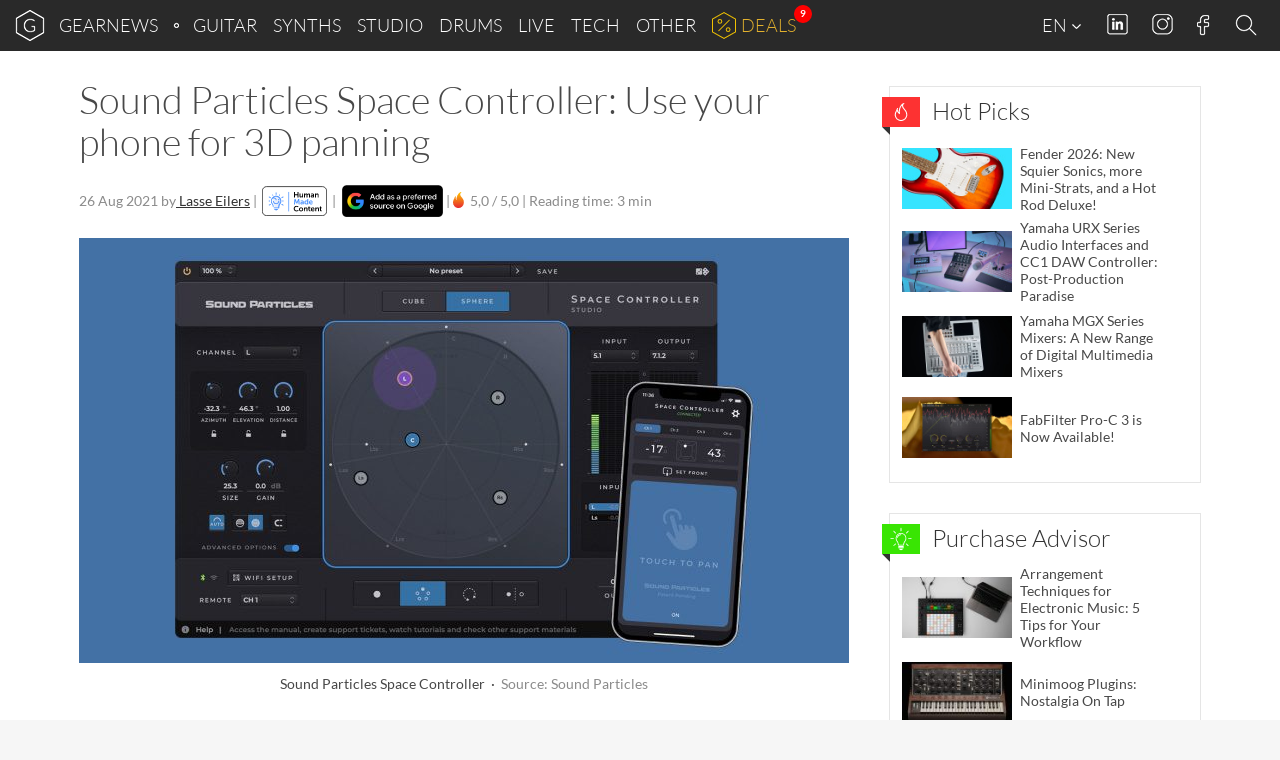

--- FILE ---
content_type: text/html; charset=UTF-8
request_url: https://www.gearnews.com/sound-particles-space-controller-use-your-phone-for-3d-panning/
body_size: 34822
content:
<!DOCTYPE html>
<html lang="en-GB" prefix="og: https://ogp.me/ns#" class="no-js">
<head>
    <script>
        document.querySelector( "html" ).classList.remove( "no-js" );
    </script>
    <meta charset="UTF-8">
    <meta name="viewport" content="width=device-width, initial-scale=1.0">
    <meta name="theme-color" content="#292929">
    <title>Sound Particles Space Controller: Use your phone for 3D panning - gearnews.com</title>
<link data-rocket-prefetch href="https://connect.facebook.net" rel="dns-prefetch">
<link data-rocket-prefetch href="https://www.clarity.ms" rel="dns-prefetch">
<link data-rocket-prefetch href="https://www.googletagmanager.com" rel="dns-prefetch">
<link data-rocket-prefetch href="https://cdn.gearnews.com" rel="dns-prefetch">
<link data-rocket-prefetch href="https://pls.gearnews.com" rel="dns-prefetch">
<link data-rocket-prefetch href="https://thorc.thomann.de" rel="dns-prefetch">
<link data-rocket-prefetch href="https://www.youtube-nocookie.com" rel="dns-prefetch">
<link data-rocket-prefetch href="https://pagead2.googlesyndication.com" rel="dns-prefetch"><link rel="preload" data-rocket-preload as="image" href="https://cdn.gearnews.com/wp-content/uploads/2021/08/sound-particles-space-controller-1-770x425.jpg" fetchpriority="high">
    <!-- favicons start -->
            <!-- icons -->
        <link rel="icon" sizes="96x96" href="//cdn.gearnews.com/favicons/favicon-96x96.png">
        <!-- Apple touch icons -->
        <link rel="apple-touch-icon" sizes="180x180" href="//cdn.gearnews.com/favicons/apple-icon-180x180.png">
        <!-- windows 8 tiles -->
        <meta name="application-name" content="GEARNEWS" />
        <meta name="msapplication-config" content="/favicons/browserconfig.xml" />
        <!-- manifest -->
        <link rel="manifest" href="/favicons/manifest.json">
        <!-- favicons end -->
            <script defer data-domain="gearnews.com" src="https://pls.gearnews.com/js/plausible.js"></script>
    <script>
        window.plausible = window.plausible || function() {
            (window.plausible.q = window.plausible.q || []).push( arguments )
        }
    </script>

    <style>
    /* Fonts Start */
    /* lato-100 - latin */
    @font-face {
        font-family: 'Lato';
        font-style: normal;
        font-weight: 100;
        src: url('https://cdn.gearnews.com/wp-content/themes/gearnews/fonts/lato-v14-latin-100.eot'); /* IE9 Compat Modes */
        src: local('Lato Hairline'), local('Lato-Hairline'),
        url('https://cdn.gearnews.com/wp-content/themes/gearnews/fonts/lato-v14-latin-100.eot?#iefix') format('embedded-opentype'), /* IE6-IE8 */ url('https://cdn.gearnews.com/wp-content/themes/gearnews/fonts/lato-v14-latin-100.woff2') format('woff2'), /* Super Modern Browsers */ url('https://cdn.gearnews.com/wp-content/themes/gearnews/fonts/lato-v14-latin-100.woff') format('woff'), /* Modern Browsers */ url('https://cdn.gearnews.com/wp-content/themes/gearnews/fonts/lato-v14-latin-100.ttf') format('truetype'), /* Safari, Android, iOS */ url('https://www.gearnews.com/wp-content/themes/gearnews/fonts/lato-v14-latin-100.svg#Lato') format('svg'); /* Legacy iOS */
    }

    /* lato-300 - latin */
    @font-face {
        font-family: 'Lato';
        font-style: normal;
        font-weight: 300;
        src: url('https://cdn.gearnews.com/wp-content/themes/gearnews/fonts/lato-v14-latin-300.eot'); /* IE9 Compat Modes */
        src: local('Lato Light'), local('Lato-Light'),
        url('https://cdn.gearnews.com/wp-content/themes/gearnews/fonts/lato-v14-latin-300.eot?#iefix') format('embedded-opentype'), /* IE6-IE8 */ url('https://cdn.gearnews.com/wp-content/themes/gearnews/fonts/lato-v14-latin-300.woff2') format('woff2'), /* Super Modern Browsers */ url('https://cdn.gearnews.com/wp-content/themes/gearnews/fonts/lato-v14-latin-300.woff') format('woff'), /* Modern Browsers */ url('https://cdn.gearnews.com/wp-content/themes/gearnews/fonts/lato-v14-latin-300.ttf') format('truetype'), /* Safari, Android, iOS */ url('https://www.gearnews.com/wp-content/themes/gearnews/fonts/lato-v14-latin-300.svg#Lato') format('svg'); /* Legacy iOS */
    }

    /* lato-regular - latin */
    @font-face {
        font-family: 'Lato';
        font-style: normal;
        font-weight: 400;
        src: url('https://cdn.gearnews.com/wp-content/themes/gearnews/fonts/lato-v14-latin-regular.eot'); /* IE9 Compat Modes */
        src: local('Lato Regular'), local('Lato-Regular'),
        url('https://cdn.gearnews.com/wp-content/themes/gearnews/fonts/lato-v14-latin-regular.eot?#iefix') format('embedded-opentype'), /* IE6-IE8 */ url('https://cdn.gearnews.com/wp-content/themes/gearnews/fonts/lato-v14-latin-regular.woff2') format('woff2'), /* Super Modern Browsers */ url('https://cdn.gearnews.com/wp-content/themes/gearnews/fonts/lato-v14-latin-regular.woff') format('woff'), /* Modern Browsers */ url('https://cdn.gearnews.com/wp-content/themes/gearnews/fonts/lato-v14-latin-regular.ttf') format('truetype'), /* Safari, Android, iOS */ url('https://www.gearnews.com/wp-content/themes/gearnews/fonts/lato-v14-latin-regular.svg#Lato') format('svg'); /* Legacy iOS */
    }

    /* lato-italic - latin */
    @font-face {
        font-family: 'Lato';
        font-style: italic;
        font-weight: 400;
        src: url('https://cdn.gearnews.com/wp-content/themes/gearnews/fonts/lato-v14-latin-italic.eot'); /* IE9 Compat Modes */
        src: local('Lato Italic'), local('Lato-Italic'),
        url('https://cdn.gearnews.com/wp-content/themes/gearnews/fonts/lato-v14-latin-italic.eot?#iefix') format('embedded-opentype'), /* IE6-IE8 */ url('https://cdn.gearnews.com/wp-content/themes/gearnews/fonts/lato-v14-latin-italic.woff2') format('woff2'), /* Super Modern Browsers */ url('https://cdn.gearnews.com/wp-content/themes/gearnews/fonts/lato-v14-latin-italic.woff') format('woff'), /* Modern Browsers */ url('https://cdn.gearnews.com/wp-content/themes/gearnews/fonts/lato-v14-latin-italic.ttf') format('truetype'), /* Safari, Android, iOS */ url('https://www.gearnews.com/wp-content/themes/gearnews/fonts/lato-v14-latin-italic.svg#Lato') format('svg'); /* Legacy iOS */
    }

    /* lato-700 - latin */
    @font-face {
        font-family: 'Lato';
        font-style: normal;
        font-weight: 700;
        src: url('https://cdn.gearnews.com/wp-content/themes/gearnews/fonts/lato-v14-latin-700.eot'); /* IE9 Compat Modes */
        src: local('Lato Bold'), local('Lato-Bold'),
        url('https://cdn.gearnews.com/wp-content/themes/gearnews/fonts/lato-v14-latin-700.eot?#iefix') format('embedded-opentype'), /* IE6-IE8 */ url('https://cdn.gearnews.com/wp-content/themes/gearnews/fonts/lato-v14-latin-700.woff2') format('woff2'), /* Super Modern Browsers */ url('https://cdn.gearnews.com/wp-content/themes/gearnews/fonts/lato-v14-latin-700.woff') format('woff'), /* Modern Browsers */ url('https://cdn.gearnews.com/wp-content/themes/gearnews/fonts/lato-v14-latin-700.ttf') format('truetype'), /* Safari, Android, iOS */ url('https://www.gearnews.com/wp-content/themes/gearnews/fonts/lato-v14-latin-700.svg#Lato') format('svg'); /* Legacy iOS */
    }

    /* lato-700italic - latin */
    @font-face {
        font-family: 'Lato';
        font-style: italic;
        font-weight: 700;
        src: url('https://cdn.gearnews.com/wp-content/themes/gearnews/fonts/lato-v14-latin-700italic.eot'); /* IE9 Compat Modes */
        src: local('Lato Bold Italic'), local('Lato-BoldItalic'),
        url('https://cdn.gearnews.com/wp-content/themes/gearnews/fonts/lato-v14-latin-700italic.eot?#iefix') format('embedded-opentype'), /* IE6-IE8 */ url('https://cdn.gearnews.com/wp-content/themes/gearnews/fonts/lato-v14-latin-700italic.woff2') format('woff2'), /* Super Modern Browsers */ url('https://cdn.gearnews.com/wp-content/themes/gearnews/fonts/lato-v14-latin-700italic.woff') format('woff'), /* Modern Browsers */ url('https://cdn.gearnews.com/wp-content/themes/gearnews/fonts/lato-v14-latin-700italic.ttf') format('truetype'), /* Safari, Android, iOS */ url('https://www.gearnews.com/wp-content/themes/gearnews/fonts/lato-v14-latin-700italic.svg#Lato') format('svg'); /* Legacy iOS */
    }

    /* Fonts End */
</style>
    	<style>img:is([sizes="auto" i], [sizes^="auto," i]) { contain-intrinsic-size: 3000px 1500px }</style>
	
<!-- Search Engine Optimization by Rank Math PRO - https://rankmath.com/ -->
<meta name="description" content="Sound Particles Space Controller lets you point your phone to pan sound sources in three dimensions. A game changer for immersive audio and 3D mixing?"/>
<meta name="robots" content="follow, index, max-snippet:-1, max-video-preview:-1, max-image-preview:large"/>
<link rel="canonical" href="https://www.gearnews.com/sound-particles-space-controller-use-your-phone-for-3d-panning/" />
<meta property="og:locale" content="en_GB" />
<meta property="og:type" content="article" />
<meta property="og:title" content="Sound Particles Space Controller: Use your phone for 3D panning - gearnews.com" />
<meta property="og:description" content="Sound Particles Space Controller lets you point your phone to pan sound sources in three dimensions. A game changer for immersive audio and 3D mixing?" />
<meta property="og:url" content="https://www.gearnews.com/sound-particles-space-controller-use-your-phone-for-3d-panning/" />
<meta property="og:site_name" content="Gearnews.com" />
<meta property="article:publisher" content="https://www.facebook.com/gearnewsCOM/" />
<meta property="article:tag" content="3D" />
<meta property="article:tag" content="AAX" />
<meta property="article:tag" content="ambisonics" />
<meta property="article:tag" content="Android" />
<meta property="article:tag" content="app" />
<meta property="article:tag" content="AU" />
<meta property="article:tag" content="dolby atmos" />
<meta property="article:tag" content="immersive" />
<meta property="article:tag" content="iOS" />
<meta property="article:tag" content="MacOS" />
<meta property="article:tag" content="Mixing" />
<meta property="article:tag" content="Panning" />
<meta property="article:tag" content="plug-in" />
<meta property="article:tag" content="surround" />
<meta property="article:tag" content="Video" />
<meta property="article:tag" content="VST" />
<meta property="article:tag" content="VST3" />
<meta property="article:tag" content="Windows" />
<meta property="article:section" content="News" />
<meta property="og:updated_time" content="2021-08-26T13:34:11+02:00" />
<meta property="og:image" content="https://cdn.gearnews.com/wp-content/uploads/2021/08/sound-particles-space-controller-1.jpg" />
<meta property="og:image:secure_url" content="https://cdn.gearnews.com/wp-content/uploads/2021/08/sound-particles-space-controller-1.jpg" />
<meta property="og:image:width" content="1540" />
<meta property="og:image:height" content="850" />
<meta property="og:image:alt" content="Sound Particles Space Controller" />
<meta property="og:image:type" content="image/jpeg" />
<meta property="article:published_time" content="2021-08-26T13:32:49+02:00" />
<meta property="article:modified_time" content="2021-08-26T13:34:11+02:00" />
<meta name="twitter:card" content="summary_large_image" />
<meta name="twitter:title" content="Sound Particles Space Controller: Use your phone for 3D panning - gearnews.com" />
<meta name="twitter:description" content="Sound Particles Space Controller lets you point your phone to pan sound sources in three dimensions. A game changer for immersive audio and 3D mixing?" />
<meta name="twitter:site" content="@GearnewsCOM" />
<meta name="twitter:creator" content="@GearnewsCOM" />
<meta name="twitter:image" content="https://cdn.gearnews.com/wp-content/uploads/2021/08/sound-particles-space-controller-1.jpg" />
<meta name="twitter:label1" content="Written by" />
<meta name="twitter:data1" content="Lasse Eilers" />
<meta name="twitter:label2" content="Time to read" />
<meta name="twitter:data2" content="2 minutes" />
<script type="application/ld+json" class="rank-math-schema-pro">{"@context":"https://schema.org","@graph":[{"@type":"Organization","@id":"https://www.gearnews.com/#organization","name":"Gearnews.com","url":"https://www.gearnews.com","sameAs":["https://www.facebook.com/gearnewsCOM/","https://twitter.com/GearnewsCOM"],"logo":{"@type":"ImageObject","@id":"https://www.gearnews.com/#logo","url":"https://cdn.gearnews.com/wp-content/uploads/2024/06/gearnewsde_logo.jpg","contentUrl":"https://cdn.gearnews.com/wp-content/uploads/2024/06/gearnewsde_logo.jpg","caption":"Gearnews.com","inLanguage":"en-GB","width":"200","height":"200"}},{"@type":"WebSite","@id":"https://www.gearnews.com/#website","url":"https://www.gearnews.com","name":"Gearnews.com","alternateName":"gearnews.com","publisher":{"@id":"https://www.gearnews.com/#organization"},"inLanguage":"en-GB"},{"@type":"ImageObject","@id":"https://cdn.gearnews.com/wp-content/uploads/2021/08/sound-particles-space-controller-1.jpg","url":"https://cdn.gearnews.com/wp-content/uploads/2021/08/sound-particles-space-controller-1.jpg","width":"1540","height":"850","caption":"Sound Particles Space Controller","inLanguage":"en-GB"},{"@type":"WebPage","@id":"https://www.gearnews.com/sound-particles-space-controller-use-your-phone-for-3d-panning/#webpage","url":"https://www.gearnews.com/sound-particles-space-controller-use-your-phone-for-3d-panning/","name":"Sound Particles Space Controller: Use your phone for 3D panning - gearnews.com","datePublished":"2021-08-26T13:32:49+02:00","dateModified":"2021-08-26T13:34:11+02:00","isPartOf":{"@id":"https://www.gearnews.com/#website"},"primaryImageOfPage":{"@id":"https://cdn.gearnews.com/wp-content/uploads/2021/08/sound-particles-space-controller-1.jpg"},"inLanguage":"en-GB"},{"@type":"Person","@id":"https://www.gearnews.com/author/lasse/","name":"Lasse Eilers","url":"https://www.gearnews.com/author/lasse/","image":{"@type":"ImageObject","@id":"https://secure.gravatar.com/avatar/301815f97e51cfa35d793b5f8b572594631c2d127e5dbb3453a84661a2b99e99?s=96&amp;d=https%3A%2F%2Fwww.gearnews.com%2Fwp-content%2Fthemes%2Fgearnews%2Fimages%2Fwpdiscuz%2FProfileMale2x.png&amp;r=g","url":"https://secure.gravatar.com/avatar/301815f97e51cfa35d793b5f8b572594631c2d127e5dbb3453a84661a2b99e99?s=96&amp;d=https%3A%2F%2Fwww.gearnews.com%2Fwp-content%2Fthemes%2Fgearnews%2Fimages%2Fwpdiscuz%2FProfileMale2x.png&amp;r=g","caption":"Lasse Eilers","inLanguage":"en-GB"},"worksFor":{"@id":"https://www.gearnews.com/#organization"}},{"@type":"NewsArticle","headline":"Sound Particles Space Controller: Use your phone for 3D panning - gearnews.com","keywords":"Sound Particles Space Controller","datePublished":"2021-08-26T13:32:49+02:00","dateModified":"2021-08-26T13:34:11+02:00","articleSection":"Studio","author":{"@id":"https://www.gearnews.com/author/lasse/","name":"Lasse Eilers"},"publisher":{"@id":"https://www.gearnews.com/#organization"},"description":"Sound Particles Space Controller lets you point your phone to pan sound sources in three dimensions. A game changer for immersive audio and 3D mixing?","copyrightYear":"2021","copyrightHolder":{"@id":"https://www.gearnews.com/#organization"},"name":"Sound Particles Space Controller: Use your phone for 3D panning - gearnews.com","@id":"https://www.gearnews.com/sound-particles-space-controller-use-your-phone-for-3d-panning/#richSnippet","isPartOf":{"@id":"https://www.gearnews.com/sound-particles-space-controller-use-your-phone-for-3d-panning/#webpage"},"image":{"@id":"https://cdn.gearnews.com/wp-content/uploads/2021/08/sound-particles-space-controller-1.jpg"},"inLanguage":"en-GB","mainEntityOfPage":{"@id":"https://www.gearnews.com/sound-particles-space-controller-use-your-phone-for-3d-panning/#webpage"}}]}</script>
<!-- /Rank Math WordPress SEO plugin -->


<link rel="alternate" type="application/rss+xml" title="gearnews.com &raquo; Feed" href="https://www.gearnews.com/feed/" />
<link rel="alternate" type="application/rss+xml" title="gearnews.com &raquo; Comments Feed" href="https://www.gearnews.com/comments/feed/" />
<link rel="alternate" type="application/rss+xml" title="gearnews.com &raquo; Sound Particles Space Controller: Use your phone for 3D panning Comments Feed" href="https://www.gearnews.com/sound-particles-space-controller-use-your-phone-for-3d-panning/feed/" />
<script type="text/javascript">
/* <![CDATA[ */
window._wpemojiSettings = {"baseUrl":"https:\/\/s.w.org\/images\/core\/emoji\/16.0.1\/72x72\/","ext":".png","svgUrl":"https:\/\/s.w.org\/images\/core\/emoji\/16.0.1\/svg\/","svgExt":".svg","source":{"concatemoji":"https:\/\/cdn.gearnews.com\/wp-includes\/js\/wp-emoji-release.min.js"}};
/*! This file is auto-generated */
!function(s,n){var o,i,e;function c(e){try{var t={supportTests:e,timestamp:(new Date).valueOf()};sessionStorage.setItem(o,JSON.stringify(t))}catch(e){}}function p(e,t,n){e.clearRect(0,0,e.canvas.width,e.canvas.height),e.fillText(t,0,0);var t=new Uint32Array(e.getImageData(0,0,e.canvas.width,e.canvas.height).data),a=(e.clearRect(0,0,e.canvas.width,e.canvas.height),e.fillText(n,0,0),new Uint32Array(e.getImageData(0,0,e.canvas.width,e.canvas.height).data));return t.every(function(e,t){return e===a[t]})}function u(e,t){e.clearRect(0,0,e.canvas.width,e.canvas.height),e.fillText(t,0,0);for(var n=e.getImageData(16,16,1,1),a=0;a<n.data.length;a++)if(0!==n.data[a])return!1;return!0}function f(e,t,n,a){switch(t){case"flag":return n(e,"\ud83c\udff3\ufe0f\u200d\u26a7\ufe0f","\ud83c\udff3\ufe0f\u200b\u26a7\ufe0f")?!1:!n(e,"\ud83c\udde8\ud83c\uddf6","\ud83c\udde8\u200b\ud83c\uddf6")&&!n(e,"\ud83c\udff4\udb40\udc67\udb40\udc62\udb40\udc65\udb40\udc6e\udb40\udc67\udb40\udc7f","\ud83c\udff4\u200b\udb40\udc67\u200b\udb40\udc62\u200b\udb40\udc65\u200b\udb40\udc6e\u200b\udb40\udc67\u200b\udb40\udc7f");case"emoji":return!a(e,"\ud83e\udedf")}return!1}function g(e,t,n,a){var r="undefined"!=typeof WorkerGlobalScope&&self instanceof WorkerGlobalScope?new OffscreenCanvas(300,150):s.createElement("canvas"),o=r.getContext("2d",{willReadFrequently:!0}),i=(o.textBaseline="top",o.font="600 32px Arial",{});return e.forEach(function(e){i[e]=t(o,e,n,a)}),i}function t(e){var t=s.createElement("script");t.src=e,t.defer=!0,s.head.appendChild(t)}"undefined"!=typeof Promise&&(o="wpEmojiSettingsSupports",i=["flag","emoji"],n.supports={everything:!0,everythingExceptFlag:!0},e=new Promise(function(e){s.addEventListener("DOMContentLoaded",e,{once:!0})}),new Promise(function(t){var n=function(){try{var e=JSON.parse(sessionStorage.getItem(o));if("object"==typeof e&&"number"==typeof e.timestamp&&(new Date).valueOf()<e.timestamp+604800&&"object"==typeof e.supportTests)return e.supportTests}catch(e){}return null}();if(!n){if("undefined"!=typeof Worker&&"undefined"!=typeof OffscreenCanvas&&"undefined"!=typeof URL&&URL.createObjectURL&&"undefined"!=typeof Blob)try{var e="postMessage("+g.toString()+"("+[JSON.stringify(i),f.toString(),p.toString(),u.toString()].join(",")+"));",a=new Blob([e],{type:"text/javascript"}),r=new Worker(URL.createObjectURL(a),{name:"wpTestEmojiSupports"});return void(r.onmessage=function(e){c(n=e.data),r.terminate(),t(n)})}catch(e){}c(n=g(i,f,p,u))}t(n)}).then(function(e){for(var t in e)n.supports[t]=e[t],n.supports.everything=n.supports.everything&&n.supports[t],"flag"!==t&&(n.supports.everythingExceptFlag=n.supports.everythingExceptFlag&&n.supports[t]);n.supports.everythingExceptFlag=n.supports.everythingExceptFlag&&!n.supports.flag,n.DOMReady=!1,n.readyCallback=function(){n.DOMReady=!0}}).then(function(){return e}).then(function(){var e;n.supports.everything||(n.readyCallback(),(e=n.source||{}).concatemoji?t(e.concatemoji):e.wpemoji&&e.twemoji&&(t(e.twemoji),t(e.wpemoji)))}))}((window,document),window._wpemojiSettings);
/* ]]> */
</script>
<style id='wp-emoji-styles-inline-css' type='text/css'>

	img.wp-smiley, img.emoji {
		display: inline !important;
		border: none !important;
		box-shadow: none !important;
		height: 1em !important;
		width: 1em !important;
		margin: 0 0.07em !important;
		vertical-align: -0.1em !important;
		background: none !important;
		padding: 0 !important;
	}
</style>
<link rel='stylesheet' id='wp-block-library-css' href='https://cdn.gearnews.com/wp-includes/css/dist/block-library/style.min.css' type='text/css' media='all' />
<style id='classic-theme-styles-inline-css' type='text/css'>
/*! This file is auto-generated */
.wp-block-button__link{color:#fff;background-color:#32373c;border-radius:9999px;box-shadow:none;text-decoration:none;padding:calc(.667em + 2px) calc(1.333em + 2px);font-size:1.125em}.wp-block-file__button{background:#32373c;color:#fff;text-decoration:none}
</style>
<style id='fnet-affiliate-block-style-inline-css' type='text/css'>
[id^=fnet-affiliate-block-]{--max-width:98%!important}[id^=fnet-affiliate-block-] .fnet-affiliate-block,[id^=fnet-affiliate-block-] .product-widget__brand-logo,[id^=fnet-affiliate-block-] .product-widget__content,[id^=fnet-affiliate-block-] .product-widget__item{display:flex!important}[id^=fnet-affiliate-block-] .fnet-affiliate-block,[id^=fnet-affiliate-block-] .product-widget__outer{max-width:560px!important}[id^=fnet-affiliate-block-] .product-widget__logo{display:inline-block!important;margin:0 auto!important}[id^=fnet-affiliate-block-] .product-widget__link{margin:10px 0 0}[id^=fnet-affiliate-block-] .product-widget__brand-logo{margin:0!important}[id^=fnet-affiliate-block-] .product-widget__thumbnail{margin:0 auto!important;max-width:100%!important}[id^=fnet-affiliate-block-] .product-widget__visuals{width:35%!important}[id^=fnet-affiliate-block-] div.product-widget__visuals>a{margin:auto}.fnet-affiliate-setup-block{background:#fff;border:2px solid #f08080;border-radius:5px;margin-bottom:2rem;padding:2rem}

</style>
<link rel='stylesheet' id='mediaelement-css' href='https://cdn.gearnews.com/wp-includes/js/mediaelement/mediaelementplayer-legacy.min.css?ver=4.2.17' type='text/css' media='all' />
<link rel='stylesheet' id='wp-mediaelement-css' href='https://cdn.gearnews.com/wp-includes/js/mediaelement/wp-mediaelement.min.css' type='text/css' media='all' />
<style id='jetpack-sharing-buttons-style-inline-css' type='text/css'>
.jetpack-sharing-buttons__services-list{display:flex;flex-direction:row;flex-wrap:wrap;gap:0;list-style-type:none;margin:5px;padding:0}.jetpack-sharing-buttons__services-list.has-small-icon-size{font-size:12px}.jetpack-sharing-buttons__services-list.has-normal-icon-size{font-size:16px}.jetpack-sharing-buttons__services-list.has-large-icon-size{font-size:24px}.jetpack-sharing-buttons__services-list.has-huge-icon-size{font-size:36px}@media print{.jetpack-sharing-buttons__services-list{display:none!important}}.editor-styles-wrapper .wp-block-jetpack-sharing-buttons{gap:0;padding-inline-start:0}ul.jetpack-sharing-buttons__services-list.has-background{padding:1.25em 2.375em}
</style>
<style id='global-styles-inline-css' type='text/css'>
:root{--wp--preset--aspect-ratio--square: 1;--wp--preset--aspect-ratio--4-3: 4/3;--wp--preset--aspect-ratio--3-4: 3/4;--wp--preset--aspect-ratio--3-2: 3/2;--wp--preset--aspect-ratio--2-3: 2/3;--wp--preset--aspect-ratio--16-9: 16/9;--wp--preset--aspect-ratio--9-16: 9/16;--wp--preset--color--black: #000000;--wp--preset--color--cyan-bluish-gray: #abb8c3;--wp--preset--color--white: #ffffff;--wp--preset--color--pale-pink: #f78da7;--wp--preset--color--vivid-red: #cf2e2e;--wp--preset--color--luminous-vivid-orange: #ff6900;--wp--preset--color--luminous-vivid-amber: #fcb900;--wp--preset--color--light-green-cyan: #7bdcb5;--wp--preset--color--vivid-green-cyan: #00d084;--wp--preset--color--pale-cyan-blue: #8ed1fc;--wp--preset--color--vivid-cyan-blue: #0693e3;--wp--preset--color--vivid-purple: #9b51e0;--wp--preset--gradient--vivid-cyan-blue-to-vivid-purple: linear-gradient(135deg,rgba(6,147,227,1) 0%,rgb(155,81,224) 100%);--wp--preset--gradient--light-green-cyan-to-vivid-green-cyan: linear-gradient(135deg,rgb(122,220,180) 0%,rgb(0,208,130) 100%);--wp--preset--gradient--luminous-vivid-amber-to-luminous-vivid-orange: linear-gradient(135deg,rgba(252,185,0,1) 0%,rgba(255,105,0,1) 100%);--wp--preset--gradient--luminous-vivid-orange-to-vivid-red: linear-gradient(135deg,rgba(255,105,0,1) 0%,rgb(207,46,46) 100%);--wp--preset--gradient--very-light-gray-to-cyan-bluish-gray: linear-gradient(135deg,rgb(238,238,238) 0%,rgb(169,184,195) 100%);--wp--preset--gradient--cool-to-warm-spectrum: linear-gradient(135deg,rgb(74,234,220) 0%,rgb(151,120,209) 20%,rgb(207,42,186) 40%,rgb(238,44,130) 60%,rgb(251,105,98) 80%,rgb(254,248,76) 100%);--wp--preset--gradient--blush-light-purple: linear-gradient(135deg,rgb(255,206,236) 0%,rgb(152,150,240) 100%);--wp--preset--gradient--blush-bordeaux: linear-gradient(135deg,rgb(254,205,165) 0%,rgb(254,45,45) 50%,rgb(107,0,62) 100%);--wp--preset--gradient--luminous-dusk: linear-gradient(135deg,rgb(255,203,112) 0%,rgb(199,81,192) 50%,rgb(65,88,208) 100%);--wp--preset--gradient--pale-ocean: linear-gradient(135deg,rgb(255,245,203) 0%,rgb(182,227,212) 50%,rgb(51,167,181) 100%);--wp--preset--gradient--electric-grass: linear-gradient(135deg,rgb(202,248,128) 0%,rgb(113,206,126) 100%);--wp--preset--gradient--midnight: linear-gradient(135deg,rgb(2,3,129) 0%,rgb(40,116,252) 100%);--wp--preset--font-size--small: 13px;--wp--preset--font-size--medium: 20px;--wp--preset--font-size--large: 36px;--wp--preset--font-size--x-large: 42px;--wp--preset--spacing--20: 0.44rem;--wp--preset--spacing--30: 0.67rem;--wp--preset--spacing--40: 1rem;--wp--preset--spacing--50: 1.5rem;--wp--preset--spacing--60: 2.25rem;--wp--preset--spacing--70: 3.38rem;--wp--preset--spacing--80: 5.06rem;--wp--preset--shadow--natural: 6px 6px 9px rgba(0, 0, 0, 0.2);--wp--preset--shadow--deep: 12px 12px 50px rgba(0, 0, 0, 0.4);--wp--preset--shadow--sharp: 6px 6px 0px rgba(0, 0, 0, 0.2);--wp--preset--shadow--outlined: 6px 6px 0px -3px rgba(255, 255, 255, 1), 6px 6px rgba(0, 0, 0, 1);--wp--preset--shadow--crisp: 6px 6px 0px rgba(0, 0, 0, 1);}:where(.is-layout-flex){gap: 0.5em;}:where(.is-layout-grid){gap: 0.5em;}body .is-layout-flex{display: flex;}.is-layout-flex{flex-wrap: wrap;align-items: center;}.is-layout-flex > :is(*, div){margin: 0;}body .is-layout-grid{display: grid;}.is-layout-grid > :is(*, div){margin: 0;}:where(.wp-block-columns.is-layout-flex){gap: 2em;}:where(.wp-block-columns.is-layout-grid){gap: 2em;}:where(.wp-block-post-template.is-layout-flex){gap: 1.25em;}:where(.wp-block-post-template.is-layout-grid){gap: 1.25em;}.has-black-color{color: var(--wp--preset--color--black) !important;}.has-cyan-bluish-gray-color{color: var(--wp--preset--color--cyan-bluish-gray) !important;}.has-white-color{color: var(--wp--preset--color--white) !important;}.has-pale-pink-color{color: var(--wp--preset--color--pale-pink) !important;}.has-vivid-red-color{color: var(--wp--preset--color--vivid-red) !important;}.has-luminous-vivid-orange-color{color: var(--wp--preset--color--luminous-vivid-orange) !important;}.has-luminous-vivid-amber-color{color: var(--wp--preset--color--luminous-vivid-amber) !important;}.has-light-green-cyan-color{color: var(--wp--preset--color--light-green-cyan) !important;}.has-vivid-green-cyan-color{color: var(--wp--preset--color--vivid-green-cyan) !important;}.has-pale-cyan-blue-color{color: var(--wp--preset--color--pale-cyan-blue) !important;}.has-vivid-cyan-blue-color{color: var(--wp--preset--color--vivid-cyan-blue) !important;}.has-vivid-purple-color{color: var(--wp--preset--color--vivid-purple) !important;}.has-black-background-color{background-color: var(--wp--preset--color--black) !important;}.has-cyan-bluish-gray-background-color{background-color: var(--wp--preset--color--cyan-bluish-gray) !important;}.has-white-background-color{background-color: var(--wp--preset--color--white) !important;}.has-pale-pink-background-color{background-color: var(--wp--preset--color--pale-pink) !important;}.has-vivid-red-background-color{background-color: var(--wp--preset--color--vivid-red) !important;}.has-luminous-vivid-orange-background-color{background-color: var(--wp--preset--color--luminous-vivid-orange) !important;}.has-luminous-vivid-amber-background-color{background-color: var(--wp--preset--color--luminous-vivid-amber) !important;}.has-light-green-cyan-background-color{background-color: var(--wp--preset--color--light-green-cyan) !important;}.has-vivid-green-cyan-background-color{background-color: var(--wp--preset--color--vivid-green-cyan) !important;}.has-pale-cyan-blue-background-color{background-color: var(--wp--preset--color--pale-cyan-blue) !important;}.has-vivid-cyan-blue-background-color{background-color: var(--wp--preset--color--vivid-cyan-blue) !important;}.has-vivid-purple-background-color{background-color: var(--wp--preset--color--vivid-purple) !important;}.has-black-border-color{border-color: var(--wp--preset--color--black) !important;}.has-cyan-bluish-gray-border-color{border-color: var(--wp--preset--color--cyan-bluish-gray) !important;}.has-white-border-color{border-color: var(--wp--preset--color--white) !important;}.has-pale-pink-border-color{border-color: var(--wp--preset--color--pale-pink) !important;}.has-vivid-red-border-color{border-color: var(--wp--preset--color--vivid-red) !important;}.has-luminous-vivid-orange-border-color{border-color: var(--wp--preset--color--luminous-vivid-orange) !important;}.has-luminous-vivid-amber-border-color{border-color: var(--wp--preset--color--luminous-vivid-amber) !important;}.has-light-green-cyan-border-color{border-color: var(--wp--preset--color--light-green-cyan) !important;}.has-vivid-green-cyan-border-color{border-color: var(--wp--preset--color--vivid-green-cyan) !important;}.has-pale-cyan-blue-border-color{border-color: var(--wp--preset--color--pale-cyan-blue) !important;}.has-vivid-cyan-blue-border-color{border-color: var(--wp--preset--color--vivid-cyan-blue) !important;}.has-vivid-purple-border-color{border-color: var(--wp--preset--color--vivid-purple) !important;}.has-vivid-cyan-blue-to-vivid-purple-gradient-background{background: var(--wp--preset--gradient--vivid-cyan-blue-to-vivid-purple) !important;}.has-light-green-cyan-to-vivid-green-cyan-gradient-background{background: var(--wp--preset--gradient--light-green-cyan-to-vivid-green-cyan) !important;}.has-luminous-vivid-amber-to-luminous-vivid-orange-gradient-background{background: var(--wp--preset--gradient--luminous-vivid-amber-to-luminous-vivid-orange) !important;}.has-luminous-vivid-orange-to-vivid-red-gradient-background{background: var(--wp--preset--gradient--luminous-vivid-orange-to-vivid-red) !important;}.has-very-light-gray-to-cyan-bluish-gray-gradient-background{background: var(--wp--preset--gradient--very-light-gray-to-cyan-bluish-gray) !important;}.has-cool-to-warm-spectrum-gradient-background{background: var(--wp--preset--gradient--cool-to-warm-spectrum) !important;}.has-blush-light-purple-gradient-background{background: var(--wp--preset--gradient--blush-light-purple) !important;}.has-blush-bordeaux-gradient-background{background: var(--wp--preset--gradient--blush-bordeaux) !important;}.has-luminous-dusk-gradient-background{background: var(--wp--preset--gradient--luminous-dusk) !important;}.has-pale-ocean-gradient-background{background: var(--wp--preset--gradient--pale-ocean) !important;}.has-electric-grass-gradient-background{background: var(--wp--preset--gradient--electric-grass) !important;}.has-midnight-gradient-background{background: var(--wp--preset--gradient--midnight) !important;}.has-small-font-size{font-size: var(--wp--preset--font-size--small) !important;}.has-medium-font-size{font-size: var(--wp--preset--font-size--medium) !important;}.has-large-font-size{font-size: var(--wp--preset--font-size--large) !important;}.has-x-large-font-size{font-size: var(--wp--preset--font-size--x-large) !important;}
:where(.wp-block-post-template.is-layout-flex){gap: 1.25em;}:where(.wp-block-post-template.is-layout-grid){gap: 1.25em;}
:where(.wp-block-columns.is-layout-flex){gap: 2em;}:where(.wp-block-columns.is-layout-grid){gap: 2em;}
:root :where(.wp-block-pullquote){font-size: 1.5em;line-height: 1.6;}
</style>
<link rel='stylesheet' id='responsive-lightbox-nivo-css' href='https://cdn.gearnews.com/wp-content/plugins/responsive-lightbox/assets/nivo/nivo-lightbox.min.css?ver=1.3.1' type='text/css' media='all' />
<link rel='stylesheet' id='responsive-lightbox-nivo-default-css' href='https://cdn.gearnews.com/wp-content/plugins/responsive-lightbox/assets/nivo/themes/default/default.css?ver=1.3.1' type='text/css' media='all' />
<link rel='stylesheet' id='wp-affililab-css' href='https://cdn.gearnews.com/wp-content/plugins/wp-affililab/public/css/wp-affililab-public.css?ver=3.9.5' type='text/css' media='all' />
<link rel='stylesheet' id='dashicons-css' href='https://cdn.gearnews.com/wp-includes/css/dashicons.min.css' type='text/css' media='all' />
<link rel='stylesheet' id='gn_bootstrap-css' href='https://cdn.gearnews.com/wp-content/themes/gearnews/css/bootstrap.min.css?ver=1.2.73' type='text/css' media='all' />
<link rel='stylesheet' id='gn_hamburger-css' href='https://cdn.gearnews.com/wp-content/themes/gearnews/css/hamburger.min.css?ver=1.2.73' type='text/css' media='all' />
<link rel='stylesheet' id='gn_style_old-css' href='https://cdn.gearnews.com/wp-content/themes/gearnews/style.css?ver=1.2.73' type='text/css' media='all' />
<link rel='stylesheet' id='gn_style-css' href='https://cdn.gearnews.com/wp-content/themes/gearnews/assets/css//style.css?ver=1.2.73' type='text/css' media='all' />
<link rel='stylesheet' id='borlabs-cookie-custom-css' href='https://cdn.gearnews.com/wp-content/cache/borlabs-cookie/1/borlabs-cookie-1-en.css?ver=3.3.22-232' type='text/css' media='all' />
<link rel='stylesheet' id='tablepress-default-css' href='https://cdn.gearnews.com/wp-content/plugins/tablepress/css/build/default.css?ver=3.2.6' type='text/css' media='all' />
<script type="text/javascript" src="https://cdn.gearnews.com/wp-includes/js/jquery/jquery.min.js?ver=3.7.1" id="jquery-core-js"></script>
<script type="text/javascript" src="https://cdn.gearnews.com/wp-includes/js/jquery/jquery-migrate.min.js?ver=3.4.1" id="jquery-migrate-js"></script>
<script type="text/javascript" src="https://cdn.gearnews.com/wp-content/plugins/responsive-lightbox/assets/dompurify/purify.min.js?ver=3.1.7" id="dompurify-js"></script>
<script type="text/javascript" id="responsive-lightbox-sanitizer-js-before">
/* <![CDATA[ */
window.RLG = window.RLG || {}; window.RLG.sanitizeAllowedHosts = ["youtube.com","www.youtube.com","youtu.be","vimeo.com","player.vimeo.com"];
/* ]]> */
</script>
<script type="text/javascript" src="https://cdn.gearnews.com/wp-content/plugins/responsive-lightbox/js/sanitizer.js?ver=2.6.0" id="responsive-lightbox-sanitizer-js"></script>
<script type="text/javascript" src="https://cdn.gearnews.com/wp-content/plugins/responsive-lightbox/assets/nivo/nivo-lightbox.min.js?ver=1.3.1" id="responsive-lightbox-nivo-js"></script>
<script type="text/javascript" src="https://cdn.gearnews.com/wp-includes/js/underscore.min.js?ver=1.13.7" id="underscore-js"></script>
<script type="text/javascript" src="https://cdn.gearnews.com/wp-content/plugins/responsive-lightbox/assets/infinitescroll/infinite-scroll.pkgd.min.js?ver=4.0.1" id="responsive-lightbox-infinite-scroll-js"></script>
<script type="text/javascript" id="responsive-lightbox-js-before">
/* <![CDATA[ */
var rlArgs = {"script":"nivo","selector":"lightbox","customEvents":"","activeGalleries":true,"effect":"fade","clickOverlayToClose":true,"keyboardNav":true,"errorMessage":"The requested content cannot be loaded. Please try again later.","woocommerce_gallery":false,"ajaxurl":"https:\/\/www.gearnews.com\/wp-admin\/admin-ajax.php","nonce":"3766ede83c","preview":false,"postId":105457,"scriptExtension":false};
/* ]]> */
</script>
<script type="text/javascript" src="https://cdn.gearnews.com/wp-content/plugins/responsive-lightbox/js/front.js?ver=2.6.0" id="responsive-lightbox-js"></script>
<script type="text/javascript" src="https://cdn.gearnews.com/wp-content/themes/gearnews/js/jquery.main.js?ver=1.2.73" id="jquery_main-js"></script>
<script type="text/javascript" src="https://cdn.gearnews.com/wp-content/themes/gearnews/js/bootstrap.min.js?ver=1.2.73" id="bootstrap_js-js"></script>
<script type="text/javascript" src="https://cdn.gearnews.com/wp-content/themes/gearnews/assets/js/modules/fnetbr-mi.js?ver=1.2.73" id="fnetbr-mi-js"></script>
<script type="text/javascript" src="https://cdn.gearnews.com/wp-content/themes/gearnews/assets/js/modules/fnetbr-di.js?ver=1.2.73" id="fnetbr-di-js"></script>
<script type="text/javascript" src="https://cdn.gearnews.com/wp-content/themes/gearnews/assets/js/modules/fnetbr-bb.js?ver=1.2.73" id="fnetbr-bb-js"></script>
<script type="text/javascript" src="https://cdn.gearnews.com/wp-content/themes/gearnews/assets/js/modules/fnetbr-rotation.js?ver=1.2.73" id="fnetbr-rotation-js"></script>
<script type="text/javascript" src="https://cdn.gearnews.com/wp-content/themes/gearnews/js/slidebars.min.js?ver=1.2.73" id="slidebars-js"></script>
<script type="text/javascript" src="https://cdn.gearnews.com/wp-content/themes/gearnews/js/moment-with-locales.min.js?ver=1.2.73" id="moment_with_locales-js"></script>
<script type="text/javascript" src="https://cdn.gearnews.com/wp-content/themes/gearnews/js/plausible.js?ver=1.2.73" id="plausible-js"></script>
<script type="text/javascript" src="https://cdn.gearnews.com/wp-content/themes/gearnews/js/purchaseAdvisor.js?ver=1.2.73" id="purchaseAdvisor-js"></script>
<script type="text/javascript" src="https://cdn.gearnews.com/wp-content/themes/gearnews/js/comment-reply.js?ver=1.2.73" id="comment_replay-js"></script>
<script type="text/javascript" src="https://cdn.gearnews.com/wp-content/themes/gearnews/js/comment-vote.js?ver=1.2.73" id="comment_vote-js"></script>
<script data-no-optimize="1" data-no-minify="1" data-cfasync="false" nowprocket type="text/javascript" src="https://cdn.gearnews.com/wp-content/plugins/borlabs-cookie/assets/javascript/borlabs-cookie-tcf-stub.min.js?ver=3.3.22" id="borlabs-cookie-stub-js"></script>
<script data-no-optimize="1" data-no-minify="1" data-cfasync="false" nowprocket type="text/javascript" src="https://cdn.gearnews.com/wp-content/cache/borlabs-cookie/1/borlabs-cookie-config-en.json.js?ver=3.3.22-197" id="borlabs-cookie-config-js"></script>
<script data-no-optimize="1" data-no-minify="1" data-cfasync="false" nowprocket type="text/javascript" src="https://cdn.gearnews.com/wp-content/plugins/borlabs-cookie/assets/javascript/borlabs-cookie-prioritize.min.js?ver=3.3.22" id="borlabs-cookie-prioritize-js"></script>
<link rel="https://api.w.org/" href="https://www.gearnews.com/wp-json/" /><link rel="alternate" title="JSON" type="application/json" href="https://www.gearnews.com/wp-json/wp/v2/posts/105457" /><link rel="EditURI" type="application/rsd+xml" title="RSD" href="https://www.gearnews.com/xmlrpc.php?rsd" />
<link rel='shortlink' href='https://www.gearnews.com/?p=105457' />
<link rel="alternate" title="oEmbed (JSON)" type="application/json+oembed" href="https://www.gearnews.com/wp-json/oembed/1.0/embed?url=https%3A%2F%2Fwww.gearnews.com%2Fsound-particles-space-controller-use-your-phone-for-3d-panning%2F" />
<link rel="alternate" title="oEmbed (XML)" type="text/xml+oembed" href="https://www.gearnews.com/wp-json/oembed/1.0/embed?url=https%3A%2F%2Fwww.gearnews.com%2Fsound-particles-space-controller-use-your-phone-for-3d-panning%2F&#038;format=xml" />
            <style type="text/css">
                .recentcomments a {
                    display: inline !important;
                    padding: 0 !important;
                    margin: 0 !important;
                }
            </style>
            <script nowprocket data-borlabs-cookie-script-blocker-ignore>
if ('1' === '1' && ('0' === '1' || '1' === '1')) {
    window['gtag_enable_tcf_support'] = true;
}
window.dataLayer = window.dataLayer || [];
if (typeof gtag !== 'function') {
    function gtag() {
        dataLayer.push(arguments);
    }
}
gtag('set', 'developer_id.dYjRjMm', true);
if ('0' === '1' || '1' === '1') {
    if (window.BorlabsCookieGoogleConsentModeDefaultSet !== true) {
        let getCookieValue = function (name) {
            return document.cookie.match('(^|;)\\s*' + name + '\\s*=\\s*([^;]+)')?.pop() || '';
        };
        let cookieValue = getCookieValue('borlabs-cookie-gcs');
        let consentsFromCookie = {};
        if (cookieValue !== '') {
            consentsFromCookie = JSON.parse(decodeURIComponent(cookieValue));
        }
        let defaultValues = {
            'ad_storage': 'denied',
            'ad_user_data': 'denied',
            'ad_personalization': 'denied',
            'analytics_storage': 'denied',
            'functionality_storage': 'denied',
            'personalization_storage': 'denied',
            'security_storage': 'denied',
            'wait_for_update': 500,
        };
        gtag('consent', 'default', { ...defaultValues, ...consentsFromCookie });
    }
    window.BorlabsCookieGoogleConsentModeDefaultSet = true;
    let borlabsCookieConsentChangeHandler = function () {
        window.dataLayer = window.dataLayer || [];
        if (typeof gtag !== 'function') { function gtag(){dataLayer.push(arguments);} }

        let getCookieValue = function (name) {
            return document.cookie.match('(^|;)\\s*' + name + '\\s*=\\s*([^;]+)')?.pop() || '';
        };
        let cookieValue = getCookieValue('borlabs-cookie-gcs');
        let consentsFromCookie = {};
        if (cookieValue !== '') {
            consentsFromCookie = JSON.parse(decodeURIComponent(cookieValue));
        }

        consentsFromCookie.analytics_storage = BorlabsCookie.Consents.hasConsent('google-analytics') ? 'granted' : 'denied';

        BorlabsCookie.CookieLibrary.setCookie(
            'borlabs-cookie-gcs',
            JSON.stringify(consentsFromCookie),
            BorlabsCookie.Settings.automaticCookieDomainAndPath.value ? '' : BorlabsCookie.Settings.cookieDomain.value,
            BorlabsCookie.Settings.cookiePath.value,
            BorlabsCookie.Cookie.getPluginCookie().expires,
            BorlabsCookie.Settings.cookieSecure.value,
            BorlabsCookie.Settings.cookieSameSite.value
        );
    }
    document.addEventListener('borlabs-cookie-consent-saved', borlabsCookieConsentChangeHandler);
    document.addEventListener('borlabs-cookie-handle-unblock', borlabsCookieConsentChangeHandler);
}
if ('0' === '1') {
    gtag("js", new Date());
    gtag("config", "G-TGTFJRWTVM", {"anonymize_ip": true});

    (function (w, d, s, i) {
        var f = d.getElementsByTagName(s)[0],
            j = d.createElement(s);
        j.async = true;
        j.src =
            "https://www.googletagmanager.com/gtag/js?id=" + i;
        f.parentNode.insertBefore(j, f);
    })(window, document, "script", "G-TGTFJRWTVM");
}
</script><script nowprocket data-no-optimize="1" data-no-minify="1" data-cfasync="false" data-borlabs-cookie-script-blocker-ignore>
    (function () {
        if ('1' === '1' && '1' === '1') {
            window['gtag_enable_tcf_support'] = true;
        }
        window.dataLayer = window.dataLayer || [];
        if (typeof window.gtag !== 'function') {
            window.gtag = function () {
                window.dataLayer.push(arguments);
            };
        }
        gtag('set', 'developer_id.dYjRjMm', true);
        if ('1' === '1') {
            let getCookieValue = function (name) {
                return document.cookie.match('(^|;)\\s*' + name + '\\s*=\\s*([^;]+)')?.pop() || '';
            };
            const gtmRegionsData = '{{ google-tag-manager-cm-regional-defaults }}';
            let gtmRegions = [];
            if (gtmRegionsData !== '\{\{ google-tag-manager-cm-regional-defaults \}\}') {
                gtmRegions = JSON.parse(gtmRegionsData);
            }
            let defaultRegion = null;
            for (let gtmRegionIndex in gtmRegions) {
                let gtmRegion = gtmRegions[gtmRegionIndex];
                if (gtmRegion['google-tag-manager-cm-region'] === '') {
                    defaultRegion = gtmRegion;
                } else {
                    gtag('consent', 'default', {
                        'ad_storage': gtmRegion['google-tag-manager-cm-default-ad-storage'],
                        'ad_user_data': gtmRegion['google-tag-manager-cm-default-ad-user-data'],
                        'ad_personalization': gtmRegion['google-tag-manager-cm-default-ad-personalization'],
                        'analytics_storage': gtmRegion['google-tag-manager-cm-default-analytics-storage'],
                        'functionality_storage': gtmRegion['google-tag-manager-cm-default-functionality-storage'],
                        'personalization_storage': gtmRegion['google-tag-manager-cm-default-personalization-storage'],
                        'security_storage': gtmRegion['google-tag-manager-cm-default-security-storage'],
                        'region': gtmRegion['google-tag-manager-cm-region'].toUpperCase().split(','),
						'wait_for_update': 500,
                    });
                }
            }
            let cookieValue = getCookieValue('borlabs-cookie-gcs');
            let consentsFromCookie = {};
            if (cookieValue !== '') {
                consentsFromCookie = JSON.parse(decodeURIComponent(cookieValue));
            }
            let defaultValues = {
                'ad_storage': defaultRegion === null ? 'denied' : defaultRegion['google-tag-manager-cm-default-ad-storage'],
                'ad_user_data': defaultRegion === null ? 'denied' : defaultRegion['google-tag-manager-cm-default-ad-user-data'],
                'ad_personalization': defaultRegion === null ? 'denied' : defaultRegion['google-tag-manager-cm-default-ad-personalization'],
                'analytics_storage': defaultRegion === null ? 'denied' : defaultRegion['google-tag-manager-cm-default-analytics-storage'],
                'functionality_storage': defaultRegion === null ? 'denied' : defaultRegion['google-tag-manager-cm-default-functionality-storage'],
                'personalization_storage': defaultRegion === null ? 'denied' : defaultRegion['google-tag-manager-cm-default-personalization-storage'],
                'security_storage': defaultRegion === null ? 'denied' : defaultRegion['google-tag-manager-cm-default-security-storage'],
                'wait_for_update': 500,
            };
            gtag('consent', 'default', {...defaultValues, ...consentsFromCookie});
            gtag('set', 'ads_data_redaction', true);
        }

        if ('0' === '1') {
            let url = new URL(window.location.href);

            if ((url.searchParams.has('gtm_debug') && url.searchParams.get('gtm_debug') !== '') || document.cookie.indexOf('__TAG_ASSISTANT=') !== -1 || document.documentElement.hasAttribute('data-tag-assistant-present')) {
                /* GTM block start */
                (function(w,d,s,l,i){w[l]=w[l]||[];w[l].push({'gtm.start':
                        new Date().getTime(),event:'gtm.js'});var f=d.getElementsByTagName(s)[0],
                    j=d.createElement(s),dl=l!='dataLayer'?'&l='+l:'';j.async=true;j.src=
                    'https://www.googletagmanager.com/gtm.js?id='+i+dl;f.parentNode.insertBefore(j,f);
                })(window,document,'script','dataLayer','GTM-KC6B3S');
                /* GTM block end */
            } else {
                /* GTM block start */
                (function(w,d,s,l,i){w[l]=w[l]||[];w[l].push({'gtm.start':
                        new Date().getTime(),event:'gtm.js'});var f=d.getElementsByTagName(s)[0],
                    j=d.createElement(s),dl=l!='dataLayer'?'&l='+l:'';j.async=true;j.src=
                    'https://www.gearnews.com/wp-content/uploads/borlabs-cookie/' + i + '.js?ver=not-set-yet';f.parentNode.insertBefore(j,f);
                })(window,document,'script','dataLayer','GTM-KC6B3S');
                /* GTM block end */
            }
        }


        let borlabsCookieConsentChangeHandler = function () {
            window.dataLayer = window.dataLayer || [];
            if (typeof window.gtag !== 'function') {
                window.gtag = function() {
                    window.dataLayer.push(arguments);
                };
            }

            let consents = BorlabsCookie.Cookie.getPluginCookie().consents;

            if ('1' === '1') {
                let gtmConsents = {};
                let customConsents = {};

				let services = BorlabsCookie.Services._services;

				for (let service in services) {
					if (service !== 'borlabs-cookie') {
						customConsents['borlabs_cookie_' + service.replaceAll('-', '_')] = BorlabsCookie.Consents.hasConsent(service) ? 'granted' : 'denied';
					}
				}

                if ('1' === '1') {
                    gtmConsents = {
                        'analytics_storage': BorlabsCookie.Consents.hasConsentForServiceGroup('statistics') === true ? 'granted' : 'denied',
                        'functionality_storage': BorlabsCookie.Consents.hasConsentForServiceGroup('statistics') === true ? 'granted' : 'denied',
                        'personalization_storage': BorlabsCookie.Consents.hasConsentForServiceGroup('marketing') === true ? 'granted' : 'denied',
                        'security_storage': BorlabsCookie.Consents.hasConsentForServiceGroup('statistics') === true ? 'granted' : 'denied',
                    };
                } else {
                    gtmConsents = {
                        'ad_storage': BorlabsCookie.Consents.hasConsentForServiceGroup('marketing') === true ? 'granted' : 'denied',
                        'ad_user_data': BorlabsCookie.Consents.hasConsentForServiceGroup('marketing') === true ? 'granted' : 'denied',
                        'ad_personalization': BorlabsCookie.Consents.hasConsentForServiceGroup('marketing') === true ? 'granted' : 'denied',
                        'analytics_storage': BorlabsCookie.Consents.hasConsentForServiceGroup('statistics') === true ? 'granted' : 'denied',
                        'functionality_storage': BorlabsCookie.Consents.hasConsentForServiceGroup('statistics') === true ? 'granted' : 'denied',
                        'personalization_storage': BorlabsCookie.Consents.hasConsentForServiceGroup('marketing') === true ? 'granted' : 'denied',
                        'security_storage': BorlabsCookie.Consents.hasConsentForServiceGroup('statistics') === true ? 'granted' : 'denied',
                    };
                }
                BorlabsCookie.CookieLibrary.setCookie(
                    'borlabs-cookie-gcs',
                    JSON.stringify(gtmConsents),
                    BorlabsCookie.Settings.automaticCookieDomainAndPath.value ? '' : BorlabsCookie.Settings.cookieDomain.value,
                    BorlabsCookie.Settings.cookiePath.value,
                    BorlabsCookie.Cookie.getPluginCookie().expires,
                    BorlabsCookie.Settings.cookieSecure.value,
                    BorlabsCookie.Settings.cookieSameSite.value
                );
                gtag('consent', 'update', {...gtmConsents, ...customConsents});
            }


            for (let serviceGroup in consents) {
                for (let service of consents[serviceGroup]) {
                    if (!window.BorlabsCookieGtmPackageSentEvents.includes(service) && service !== 'borlabs-cookie') {
                        window.dataLayer.push({
                            event: 'borlabs-cookie-opt-in-' + service,
                        });
                        window.BorlabsCookieGtmPackageSentEvents.push(service);
                    }
                }
            }
            let afterConsentsEvent = document.createEvent('Event');
            afterConsentsEvent.initEvent('borlabs-cookie-google-tag-manager-after-consents', true, true);
            document.dispatchEvent(afterConsentsEvent);
        };
        window.BorlabsCookieGtmPackageSentEvents = [];
        document.addEventListener('borlabs-cookie-consent-saved', borlabsCookieConsentChangeHandler);
        document.addEventListener('borlabs-cookie-handle-unblock', borlabsCookieConsentChangeHandler);
    })();
</script>
    
            <script>
        var pathInfo = {
            base: 'https://www.gearnews.com/wp-content/themes/gearnews/',
            css: 'css/',
            js: 'js/',
            swf: 'swf/',
            lang: 'en_GB',
            adzone: [ 'GNcom_Recording' ],
            siteurl: 'https://www.gearnews.com',
            sitetype: 'single',
            dealscounter: '9',
            dealsurl: 'https://www.gearnews.com/zone/deal/'
        };

        $ = jQuery;
    </script>
    
    <script>
        var googletag = googletag || {};
        googletag.cmd = googletag.cmd || [];

		function canShowInterstitial(device) {
			try {
				if (!device) {
					throw new Error('Device must be specified');
				}

				const keys = {
					mobile: 'mobile_interstitial_last_shown',
					desktop: 'desktop_interstitial_last_shown'
				};
				const key = keys[device];
				if (!key) {
					throw new Error('Invalid device: ' + device);
				}

				const lastShown = localStorage.getItem(key);
				if (!lastShown) {
					return true;
				}

				const now = Date.now();
				const lastShownTime = parseInt(lastShown, 10);
				if (isNaN(lastShownTime)) {
					return true;
				}

				const intervalMs = 1 * 60 * 1000;
				return (now - lastShownTime) >= intervalMs;
			} catch (e) {
				return true;
			}
		}

        function initFallbackBanner() {

            function loadFallbackBanner() {
                jQuery( '.js-fallback-banner:visible:not(.js-fallback-loaded)' ).each( function() {
                    var $container = jQuery( this );
                    dataToSend = {};
                    dataToSend[ 'action' ] = "fallback_banner";
                    dataToSend[ 'banner' ] = $container.data( 'name' );

                    jQuery.ajax( {
                        type: 'POST',
                        url: '/wp-admin/admin-ajax.php',
                        data: dataToSend,
                        success: function( data ) {
                            var response = JSON.parse( data );
                            if( response.status == true ) {
                                $container.addClass( 'js-fallback-loaded ' + response.id )
                                if( $container.hasClass( "bottombanner" ) ) {
                                    $container.addClass( 'is-active' );
                                    $container.find( ".ad-container" ).html( response.output );
                                } else {
                                    $container.html( response.output );
                                }
                            } else {
                                $container.hide();
                            }
                        }
                    } );
                } );
            }

            loadFallbackBanner();

            var resizeTimeoutDebouncer;
            jQuery( window ).on( 'resize', function() {
                // SetTimeout creates a Debounce - so functions will not be called while resizing is in process
                clearTimeout( resizeTimeoutDebouncer );
                resizeTimeoutDebouncer = setTimeout( function() {
                    loadFallbackBanner();
                }, 500 );
            } );
        }

        function initAdtags() {
            $.getScript( "https://pagead2.googlesyndication.com/tag/js/gpt.js" );

            googleTagRotation = {};

            function loadAdtags( targeting, creativeID, adData ) {

                $divAdtags = $( ".js-ad-load, .js-ad-loaded" );

                $divAdtags.each( function() {

                    if( $( this ).parents().closest( '.adtag' ).css( "display" ) != "none" && $( this ).hasClass( "js-ad-load" ) ) {

						// skip loading if desktop interstitial recently shown
						if( jQuery( this ).parents().closest( '.js-fnetbr-di' ).length > 0 ) {
							if( ! canShowInterstitial( 'desktop' ) ) {
								return;
							}
						}

						// skip loading if mobile interstitial recently shown
						if( jQuery( this ).parents().closest( '.js-fnetbr-mi' ).length > 0 ) {
							if( ! canShowInterstitial( 'mobile' ) ) {
								return;
							}
						}

                        googletag.pubads().setTargeting( targeting, pathInfo.adzone );

                        if( adData[ $( this ).attr( "id" ) ] ) {
                            var slotDataName = '/' + creativeID + '/' + adData[ $( this ).attr( "id" ) ][ 'name' ];
                            var slotDataSize = adData[ $( this ).attr( "id" ) ][ 'size' ];
                            var slotDataId = adData[ $( this ).attr( "id" ) ][ 'id' ];
                            googleTagRotation[ adData[ $( this ).attr( "id" ) ][ 'name' ] ] = googletag.defineSlot( slotDataName, slotDataSize, slotDataId ).addService( googletag.pubads() );
                        }

                        googletag.enableServices();

                        googletag.display( $( this ).attr( "id" ) );

                        $( this ).removeClass( "js-ad-load" ).addClass( "js-ad-loaded" );

                    } else if( $( this ).parents().closest( '.adtag' ).css( "display" ) == "none" && $( this ).hasClass( "js-ad-loaded" ) ) {

						// remove active state if fnetbr-bb
						if( jQuery( this ).parents().closest( '.fnetbr-bb' ).length > 0 ) {
							jQuery( '.fnetbr-bb' ).removeClass( 'is-active' );
						}

						// remove active state if fnetbr-mi
						if( jQuery( this ).parents().closest( '.fnetbr-mi' ).length > 0 ) {
							jQuery( '.fnetbr-mi' ).removeClass( 'is-active' );
						}

						// remove active state if fnetbr-de
						if( jQuery( this ).parents().closest( '.fnetbr-di' ).length > 0 ) {
							jQuery( '.fnetbr-di' ).removeClass( 'is-active' );
						}

                        googletag.destroySlots( [ googleTagRotation[ adData[ $( this ).attr( "id" ) ][ 'name' ] ] ] );
                        $( this ).removeClass( "js-ad-loaded" ).addClass( "js-ad-load" );

                    }

                } );

            }

            var adData = {};

            
            
            adData[ 'div-gpt-ad-1485273041115-5' ] = { 'id': 'div-gpt-ad-1485273041115-5', 'name': 'MN_WideSkyscraper1', 'size': [ 160, 600 ] };
            adData[ 'div-gpt-ad-1485273041115-0' ] = { 'id': 'div-gpt-ad-1485273041115-0', 'name': 'MN_MediumRectangle1', 'size': [ 300, 250 ] };
            adData[ 'div-gpt-ad-1485273041115-1' ] = { 'id': 'div-gpt-ad-1485273041115-1', 'name': 'MN_MediumRectangle2', 'size': [ 300, 250 ] };
            adData[ 'div-gpt-ad-1485273041115-2' ] = { 'id': 'div-gpt-ad-1485273041115-2', 'name': 'MN_MediumRectangle3', 'size': [ 300, 250 ] };
            adData[ 'div-gpt-ad-1671009033883-0' ] = { 'id': 'div-gpt-ad-1671009033883-0', 'name': 'MN_MediumRectangle4', 'size': [ 300, 250 ] };
            adData[ 'div-gpt-ad-1531919878168-0' ] = { 'id': 'div-gpt-ad-1531919878168-0', 'name': 'MN_MobileLeaderboard', 'size': [ 320, 50 ] };
            adData[ 'div-gpt-ad-1636113647496-0' ] = { 'id': 'div-gpt-ad-1636113647496-0', 'name': 'Gearnews_Interscroller', 'size': [ 300, 600 ] };
			adData[ 'div-gpt-ad-1685629776335-0' ] = { 'id': 'div-gpt-ad-1685629776335-0', 'name': 'MN_Mobile_Interstitial', 'size': [ 300, 600 ] };
			adData[ 'div-gpt-ad-1756991056541-0' ] = { 'id': 'div-gpt-ad-1756991056541-0', 'name': 'MN_Desktop_Interstitial', 'size': [ 970, 250 ] };
            
            
            
            
            
            googleTags = {};

            googleTags.reloadAdtags = function() {
                if( googletag && googletag.pubadsReady ) {
                    loadAdtags( 'Gearnews.com', '12513921', adData );
                }
            }

            var resizeTimeoutDebouncer;
            jQuery( window ).on( 'resize', function() {
                // SetTimeout creates a Debounce - so functions will not be called while resizing is in process
                clearTimeout( resizeTimeoutDebouncer );
                resizeTimeoutDebouncer = setTimeout( function() {
                    if( googletag && googletag.pubadsReady ) {
                        loadAdtags( 'Gearnews.com', '12513921', adData );
                    }
                }, 500 );
            } );

            googletag.cmd.push( function() {

                loadAdtags( 'Gearnews.com', '12513921', adData );

                // Add class to parent div of mobile Leaderboard to only show if ad-slot is rendered
                googletag.pubads().addEventListener( 'slotRenderEnded', function( event ) {

                    if( event.slot.getAdUnitPath() === '/12513921/MN_MobileLeaderboard' ) {
                        if( jQuery( '.js-bottombanner iframe' ).length !== 0 ) {
                            jQuery( ".js-bottombanner" ).addClass( "is-active" );
                        } else {
                            jQuery( ".js-bottombanner" ).removeClass( "is-active" );
                        }
                    }

					if( event.slot.getAdUnitPath() === '/12513921/MN_Mobile_Interstitial' ) {

						if( jQuery( '.js-fnetbr-mi iframe' ).length !== 0 ) {
							jQuery( ".js-fnetbr-mi" ).addClass( "is-show" );
						} else {
							jQuery( ".js-fnetbr-mi" ).removeClass( "is-show" );

							if( typeof mobileInterstitial === 'undefined' ) {
								return;
							}

							if( typeof mobileInterstitial.target === 'undefined' ) {
								return;
							}

							if( mobileInterstitial.target === '' ) {
								return;
							}

							window.location = mobileInterstitial.target;
						}
					}

					if( event.slot.getAdUnitPath() === '/12513921/MN_Desktop_Interstitial' ) {

						if( jQuery( '.js-fnetbr-di iframe' ).length !== 0 ) {
							jQuery( ".js-fnetbr-di" ).addClass( "is-show" );
						} else {
							jQuery( ".js-fnetbr-di" ).removeClass( "is-show" );

							if( typeof desktopInterstitial === 'undefined' ) {
								return;
							}

							if( typeof desktopInterstitial.target === 'undefined' ) {
								return;
							}

							if( desktopInterstitial.target === '' ) {
								return;
							}

							window.location = desktopInterstitial.target;
						}
					}

                    if( event.slot.getAdUnitPath() === '/12513921/Gearnews_Interscroller' && jQuery( '.js-interscroller iframe' ).length !== 0 ) {
                        jQuery( ".js-interscroller" ).addClass( "is-active" );
                    }

                    if( event.slot.getAdUnitPath() === '/12513921/MN_Interscroller' && jQuery( '.js-interscroller iframe' ).length !== 0 ) {
                        jQuery( ".js-interscroller" ).addClass( "is-active" );
                    }

                    if( event.slot.getAdUnitPath() === '/12513921/Passione-Strumenti_Interscroller_Mobil' && jQuery( '.js-interscroller iframe' ).length !== 0 ) {
                        jQuery( ".js-interscroller" ).addClass( "is-active" );
                    }

                } );

                setTimeout( function() {
                    jQuery( window ).trigger( "bannerrotation" );
                }, 5000 );

            } );
        }

        let borlabsCookieAdsense = false;

        let borlabsCookieReadyInterval = window.setInterval( function() {
            document.cookie.split( ';' ).forEach( ( $cookie ) => {
                if( $cookie.includes( 'borlabs-cookie' ) && $cookie.includes( 'consents' ) ) {

                    if( $cookie.includes( "google-adsense" ) ) {
                        return;
                    }

                    if( $cookie.includes( 'google-ad-sense' ) ) {
                        borlabsCookieAdsense = true;
                    }

                    borlabsCookieReady = true;
                    jQuery( window ).trigger( 'borlabsCookieReady' );
                    clearInterval( borlabsCookieReadyInterval );
                }
            } )
        }, 500 );

        jQuery( window ).on( 'borlabsReady borlabsCookieReady', function() {
            if( borlabsCookieAdsense === true ) {
                initAdtags();
            } else {
                initFallbackBanner();
            }
        } );
    </script>

    
    <!--[if IE 8]>
    <link type="text/css" rel="stylesheet" href="https://cdn.gearnews.com/wp-content/themes/gearnews/css/ie.css" media="screen" />
    <![endif]-->

    <!--[if IE]>
    <script src="https://cdn.gearnews.com/wp-content/themes/gearnews/js/ie.js"></script>
    <![endif]-->

    <script>
        window.dataLayer = window.dataLayer || [];

        function gtag() {
            dataLayer.push( arguments );
        }

    </script>

    <script>
                                        dataLayer = [ {
            'contentGroup': 'Studio'
        } ];
                        dataLayer.push( { articleDate: "2021-08-26" } );
                    </script>

<meta name="generator" content="WP Rocket 3.20.3" data-wpr-features="wpr_preconnect_external_domains wpr_oci wpr_desktop" /></head>

<body class="body-class-wp-singular body-class-post-template-default body-class-single body-class-single-post body-class-postid-105457 body-class-single-format-standard body-class-wp-theme-gearnews">

<noscript>
    <div class="no-js-info"><span>For a better experience on Gearnews, we recommend JavaScript to be enabled.</span></div>
</noscript>

<div  class="overflow-wrapper">
        <div  id="wrapper" class="">
        <div  id="fixed-navigation" off-canvas="fixed-navigation left push">
            <div id="mobile-menu-holder" class=" ">
                <div class="mobile-navholder">
                    <ul id="menu-hauptmenu" class="menu"><li><a href="https://www.gearnews.com">Home</a></li><li id="menu-item-93" class="menu-item menu-item-type-taxonomy menu-item-object-zones menu-item-93"><a href="https://www.gearnews.com/zone/guitar/">Guitar</a></li>
<li id="menu-item-95" class="menu-item menu-item-type-taxonomy menu-item-object-zones menu-item-95"><a href="https://www.gearnews.com/zone/synth/">Synths</a></li>
<li id="menu-item-94" class="menu-item menu-item-type-taxonomy menu-item-object-zones current-post-ancestor active current-post-parent menu-item-94"><a href="https://www.gearnews.com/zone/studio/">Studio</a></li>
<li id="menu-item-169337" class="menu-item menu-item-type-taxonomy menu-item-object-zones menu-item-169337"><a href="https://www.gearnews.com/zone/drums/">Drums</a></li>
<li id="menu-item-13950" class="menu-item menu-item-type-taxonomy menu-item-object-zones menu-item-13950"><a href="https://www.gearnews.com/zone/live/">Live</a></li>
<li id="menu-item-78109" class="menu-item menu-item-type-taxonomy menu-item-object-zones menu-item-78109"><a href="https://www.gearnews.com/zone/tech/">Tech</a></li>
<li id="menu-item-7901" class="menu-item menu-item-type-taxonomy menu-item-object-zones menu-item-7901"><a href="https://www.gearnews.com/zone/other/">Other</a></li>
<li id="menu-item-52841" class="menu-deals js-deals-counter menu-item menu-item-type-taxonomy menu-item-object-zones menu-item-52841"><a href="https://www.gearnews.com/zone/deal/">Deals</a></li>
</ul>                    <ul class="socials">
                                                    <li><a href="https://www.linkedin.com/showcase/gearnews-com" class="link-linkedin" rel="nofollow" target="_blank">LinkedIn</a></li>
                                                                            <li><a href="https://instagram.com/gearnewscom" class="link-instagram" rel="nofollow" target="_blank">Instagram</a></li>
                        						                        <li><a href="https://facebook.com/gearnewsCOM" class="link-facebook" rel="nofollow" target="_blank">Facebook</a></li>
                        <li><a href="https://twitter.com/gearnewsCOM" class="link-twitter" rel="nofollow" target="_blank">Twitter</a></li>
                        <li><a href="https://www.gearnews.com/feed/" class="link-rss" target="_blank">RSS</a></li>
						                    </ul>
                    <div class="dropdown">
                        <button class="btn btn-language dropdown-toggle" type="button" id="dropdownMenu1" data-toggle="dropdown" aria-haspopup="true" aria-expanded="true">
                            EN
                            <span class="lng-arrow"></span>
                        </button>
                        <ul class="dropdown-menu" aria-labelledby="dropdownMenu1">
                            <li><a href="https://www.gearnews.de" class="">DE</a></li>
                            <li><a href="https://www.gearnews.com" class="active">EN</a></li>
                            <li><a href="https://www.gearnews.es" class="">ES</a></li>
							<li><a href="https://www.gearnews.fr" class="">FR</a></li>
                        </ul>
                    </div>

                    <ul id="menu-footer-navigation" class="mobile-footer"><li id="menu-item-278" class="menu-item menu-item-type-post_type menu-item-object-page menu-item-278"><a href="https://www.gearnews.com/about-us/">About us</a></li>
<li id="menu-item-279" class="menu-item menu-item-type-post_type menu-item-object-page menu-item-privacy-policy menu-item-279"><a rel="privacy-policy" href="https://www.gearnews.com/privacy-policy/">Privacy Policy</a></li>
<li id="menu-item-280" class="menu-item menu-item-type-post_type menu-item-object-page menu-item-280"><a href="https://www.gearnews.com/imprint/">Imprint</a></li>
<li id="menu-item-28111" class="menu-item menu-item-type-post_type menu-item-object-page menu-item-28111"><a href="https://www.gearnews.com/contact/">Contact</a></li>
<li id="menu-item-119348" class="borlabs-cookie-open-dialog-preferences menu-item menu-item-type-custom menu-item-object-custom menu-item-119348"><a href="#">Cookie Settings</a></li>
</ul>
                </div>
            </div>

        </div>

        <div  canvas="site" class="site-wrapper">

            <div class="site-container">

                <header id="header">
                    <div class="desktoplogo">
                        <a class="mobile-toggle">
                            <div class="menu-logo ">
                                <button class="hamburger hamburger--squeeze" type="button">
                                <span class="hamburger-box">
                                    <span class="hamburger-inner"></span>
                                </span>
                                </button>
                            </div>
                        </a>
                        <div class="logo">

                                                            <a href="https://www.gearnews.com">gearnews</a>
                            
                            <span class="menubreaker"> </span>
                        </div>
                    </div>
                    <div class="navigation-holder">
                        <ul id="menu-hauptmenu-1" class="menu"><li class="menu-item menu-item-type-taxonomy menu-item-object-zones menu-item-93"><a href="https://www.gearnews.com/zone/guitar/">Guitar</a></li>
<li class="menu-item menu-item-type-taxonomy menu-item-object-zones menu-item-95"><a href="https://www.gearnews.com/zone/synth/">Synths</a></li>
<li class="menu-item menu-item-type-taxonomy menu-item-object-zones current-post-ancestor active current-post-parent menu-item-94"><a href="https://www.gearnews.com/zone/studio/">Studio</a></li>
<li class="menu-item menu-item-type-taxonomy menu-item-object-zones menu-item-169337"><a href="https://www.gearnews.com/zone/drums/">Drums</a></li>
<li class="menu-item menu-item-type-taxonomy menu-item-object-zones menu-item-13950"><a href="https://www.gearnews.com/zone/live/">Live</a></li>
<li class="menu-item menu-item-type-taxonomy menu-item-object-zones menu-item-78109"><a href="https://www.gearnews.com/zone/tech/">Tech</a></li>
<li class="menu-item menu-item-type-taxonomy menu-item-object-zones menu-item-7901"><a href="https://www.gearnews.com/zone/other/">Other</a></li>
<li class="menu-deals js-deals-counter menu-item menu-item-type-taxonomy menu-item-object-zones menu-item-52841"><a href="https://www.gearnews.com/zone/deal/">Deals</a></li>
</ul>                    </div>
                    <div class="right">
                        <div class="search-form-wrapper ">
                            

<div class="search-form">
    <a href="#" class="btn-search"></a>
    <div class="form">
        <form action="https://www.gearnews.com">
            <fieldset>
                <div class="row-holder">
                    <div class="text-holder">
                                                    <div class="search-placeholder">
                                Search                            </div>
                                                <input type="search" name="s" value="" placeholder="" class="form-control search-input" />
                    </div>
                    <button class="btn" type="submit"></button>
                </div>
            </fieldset>
        </form>
    </div>
</div>                        </div>
                        <ul class="socials">
                                                            <li class="link-linkedin">
                                    <a href="https://www.linkedin.com/showcase/gearnews-com" class="link-linkedin" rel="nofollow" target="_blank">LinkedIn</a>
                                </li>
                                                                                        <li class="link-instagram">
                                    <a href="https://instagram.com/gearnewscom" class="link-instagram" rel="nofollow" target="_blank">Instagram</a>
                                </li>
                            							                            <li class="link-facebook">
                                <a href="https://facebook.com/gearnewsCOM" class="link-facebook" rel="nofollow" target="_blank">Facebook</a>
                            </li>
                            <li class="link-twitter">
                                <a href="https://twitter.com/gearnewsCOM" class="link-twitter" rel="nofollow" target="_blank">Twitter</a>
                            </li>
							                            <li class="link-rss">
                                <a href="https://www.gearnews.com/feed/" class="link-rss" target="_blank">RSS</a>
                            </li>
                            <li class="search-logo ">
                                <a href="#">Search</a>
                            </li>
                        </ul>
                        <div class="dropdown" style="float: right;">
                            <button class="btn btn-language dropdown-toggle" type="button" id="dropdownMenu1" data-toggle="dropdown" aria-haspopup="true" aria-expanded="true">
                                EN                                <span class="lng-arrow"></span>
                            </button>
                            <ul class="dropdown-menu" aria-labelledby="dropdownMenu1">
                                <li><a href="https://www.gearnews.de" class="">DE</a></li>
                                <li><a href="https://www.gearnews.com" class="active">EN</a></li>
                                <li><a href="https://www.gearnews.es" class="">ES</a></li>
								<li><a href="https://www.gearnews.fr" class="">FR</a></li>
							</ul>
                        </div>
                    </div>
                </header>
    <main id="main" class="single-view">

        <div class="content-overlay"></div>
        <div class="col-xs-12 col-sm-7 col-md-8 maincontent">
            <div class="col-main">
                                                                        <article class="post single-post">
                        <header class="page-header">
                            <h1>Sound Particles Space Controller: Use your phone for 3D panning</h1>                                                                                </header>



                        <div class="meta-header">
														<span>
                                                        <time pubdate datetime="2021-08-26T13:32:49+00:00"><span class="autodate" data-autodate="1629981169">26 Aug 2021</span></time>								</span>
							&nbsp;<span>by</span> <a href="https://www.gearnews.com/author/lasse/">&nbsp;Lasse Eilers</a>
                            &nbsp;|
																							<span class="human-made"><a href="https://www.gearnews.com/human-made-content/"><svg id="human_made" viewBox="0 0 193 89" fill="none" xmlns="http://www.w3.org/2000/svg">
	<rect x="1.03342" y="1.7551" width="190.838" height="86.1183" rx="12.7455" fill="white"/>
	<rect x="1.03342" y="1.7551" width="190.838" height="86.1183" rx="12.7455" stroke="black" stroke-width="2.06684"/>
	<path d="M95.0615 17.8682H97.9498V24.6472H105.233V17.8682H108.121V33.8526H105.233V27.1361H97.9498V33.8526H95.0615V17.8682Z" fill="black"/>
	<path
		d="M111.42 22.3711H114.271V29.1751C114.271 30.5759 114.632 31.514 116.039 31.514C118.106 31.514 119.238 29.6879 119.238 27.6367V22.3711H122.089V33.8528H119.35V32.5521C119.35 32.1018 119.4 31.7391 119.4 31.7391H119.35C118.79 32.9273 117.334 34.128 115.379 34.128C112.939 34.128 111.408 32.8898 111.408 29.7629V22.3711H111.42Z"
		fill="black"/>
	<path
		d="M125.015 22.3709H127.754V23.6966C127.754 24.1219 127.704 24.4846 127.704 24.4846H127.754C128.314 23.3589 129.684 22.0957 131.476 22.0957C133.269 22.0957 134.34 22.9087 134.813 24.4596H134.863C135.485 23.2214 136.967 22.0957 138.759 22.0957C141.137 22.0957 142.507 23.4465 142.507 26.4608V33.8526H139.656V27.0111C139.656 25.7103 139.407 24.7097 138.087 24.7097C136.631 24.7097 135.672 25.8854 135.336 27.3238C135.224 27.774 135.199 28.2743 135.199 28.8122V33.8526H132.348V27.0111C132.348 25.7729 132.149 24.7097 130.804 24.7097C129.323 24.7097 128.364 25.8854 128.003 27.3488C127.891 27.774 127.866 28.2994 127.866 28.8122V33.8526H125.015V22.3709Z"
		fill="black"/>
	<path
		d="M151.271 26.6484H151.657V26.4858C151.657 24.9724 150.711 24.4596 149.466 24.4596C147.835 24.4596 146.328 25.5602 146.328 25.5602L145.258 23.509C145.258 23.509 147.026 22.0957 149.74 22.0957C152.74 22.0957 154.495 23.7592 154.495 26.6609V33.8401H151.868V32.8895C151.868 32.4393 151.918 32.0766 151.918 32.0766H151.868C151.868 32.0766 150.997 34.1028 148.395 34.1028C146.353 34.1028 144.523 32.8145 144.523 30.5257C144.523 26.8735 149.428 26.6234 151.296 26.6234L151.271 26.6484ZM149.105 31.889C150.611 31.889 151.682 30.263 151.682 28.8747V28.5995H151.184C149.727 28.5995 147.374 28.7996 147.374 30.4006C147.374 31.1635 147.934 31.889 149.105 31.889Z"
		fill="black"/>
	<path
		d="M157.309 22.3709H160.048V23.6966C160.048 24.1219 159.998 24.4846 159.998 24.4846H160.048C160.546 23.5215 161.791 22.0957 164.106 22.0957C166.634 22.0957 168.078 23.4215 168.078 26.4608V33.8526H165.252V27.0486C165.252 25.6478 164.891 24.7097 163.434 24.7097C161.978 24.7097 160.795 25.6728 160.359 27.0486C160.197 27.5239 160.16 28.0367 160.16 28.5745V33.8401H157.309V22.3709Z"
		fill="black"/>
	<path
		d="M96.4429 38.5371H99.5303L102.643 46.4418C103.004 47.3923 103.452 48.7806 103.452 48.7806H103.502C103.502 48.7806 103.925 47.3798 104.286 46.4418L107.398 38.5371H110.486L111.768 54.5215H108.905L108.233 45.5787C108.17 44.5156 108.208 43.1023 108.208 43.1023H108.158C108.158 43.1023 107.685 44.6532 107.311 45.5787L104.734 51.7699H102.207L99.6548 45.5787C99.2689 44.6532 98.7834 43.0773 98.7834 43.0773H98.7336C98.7336 43.0773 98.7834 44.5156 98.7087 45.5787L98.0364 54.5215H95.1481L96.4429 38.5371Z"
		fill="#438DFF"/>
	<path
		d="M120.62 47.3173H121.006V47.1547C121.006 45.6413 120.059 45.1285 118.815 45.1285C117.184 45.1285 115.677 46.2292 115.677 46.2292L114.607 44.178C114.607 44.178 116.374 42.7646 119.088 42.7646C122.089 42.7646 123.844 44.4281 123.844 47.3298V54.5091H121.217V53.5585C121.217 53.1082 121.267 52.7455 121.267 52.7455H121.217C121.217 52.7455 120.346 54.7717 117.744 54.7717C115.702 54.7717 113.872 53.4835 113.872 51.1946C113.872 47.5425 118.777 47.2923 120.645 47.2923L120.62 47.3173ZM118.453 52.5579C119.96 52.5579 121.031 50.932 121.031 49.5436V49.2685H120.533C119.076 49.2685 116.723 49.4686 116.723 51.0695C116.723 51.8325 117.283 52.5579 118.453 52.5579Z"
		fill="#438DFF"/>
	<path
		d="M131.14 42.7646C133.654 42.7646 134.439 44.228 134.439 44.228H134.489C134.489 44.228 134.464 43.9403 134.464 43.5776V38.5371H137.315V54.5215H134.626V53.5709C134.626 53.1457 134.675 52.833 134.675 52.833H134.626C134.626 52.833 133.667 54.7967 131.04 54.7967C127.953 54.7967 125.973 52.3452 125.973 48.7806C125.973 45.216 128.127 42.7646 131.152 42.7646H131.14ZM131.675 52.3827C133.156 52.3827 134.538 51.3071 134.538 48.7556C134.538 46.9796 133.592 45.216 131.687 45.216C130.119 45.216 128.824 46.5043 128.824 48.7681C128.824 51.032 129.994 52.3702 131.675 52.3702V52.3827Z"
		fill="#438DFF"/>
	<path
		d="M145.32 42.7635C148.619 42.7635 150.387 45.1774 150.387 48.2167C150.387 48.5544 150.324 49.3173 150.324 49.3173H142.431C142.606 51.3185 144.162 52.3566 145.855 52.3566C147.698 52.3566 149.154 51.0934 149.154 51.0934L150.25 53.1446C150.25 53.1446 148.507 54.7831 145.656 54.7831C141.871 54.7831 139.518 52.0314 139.518 48.767C139.518 45.2274 141.921 42.751 145.32 42.751V42.7635ZM147.511 47.3537C147.461 45.8028 146.502 44.9648 145.245 44.9648C143.788 44.9648 142.78 45.8653 142.506 47.3537H147.511Z"
		fill="#438DFF"/>
	<path
		d="M102.328 58.9297C106.213 58.9297 108.205 61.1185 108.205 61.1185L106.81 63.2822C106.81 63.2822 104.993 61.5938 102.465 61.5938C99.1041 61.5938 97.1246 64.1202 97.1246 67.0845C97.1246 70.0487 99.1663 72.8003 102.478 72.8003C105.229 72.8003 107.097 70.7742 107.097 70.7742L108.615 72.8629C108.615 72.8629 106.424 75.4519 102.366 75.4519C97.4981 75.4519 94.1367 71.8248 94.1367 67.122C94.1367 62.4192 97.635 58.9297 102.316 58.9297H102.328Z"
		fill="black"/>
	<path
		d="M115.961 63.4336C119.459 63.4336 122.26 65.9351 122.26 69.4496C122.26 72.9642 119.459 75.4657 115.986 75.4657C112.512 75.4657 109.686 72.9892 109.686 69.4496C109.686 65.91 112.487 63.4336 115.961 63.4336ZM115.986 73.0267C117.828 73.0267 119.372 71.5884 119.372 69.4496C119.372 67.3109 117.828 65.8725 115.986 65.8725C114.143 65.8725 112.575 67.3359 112.575 69.4496C112.575 71.5634 114.118 73.0267 115.986 73.0267Z"
		fill="black"/>
	<path
		d="M124.451 63.7088H127.19V65.0345C127.19 65.4598 127.14 65.8225 127.14 65.8225H127.19C127.688 64.8594 128.933 63.4336 131.249 63.4336C133.776 63.4336 135.22 64.7594 135.22 67.7987V75.1905H132.394V68.3865C132.394 66.9857 132.033 66.0476 130.576 66.0476C129.12 66.0476 127.937 67.0107 127.501 68.3865C127.339 68.8618 127.302 69.3746 127.302 69.9124V75.178H124.451V63.7088Z"
		fill="black"/>
	<path
		d="M138.345 66.1591H136.864V63.8828H138.407V60.5684H141.184V63.8828H143.786V66.1591H141.184V70.6118C141.184 72.5004 142.665 72.7755 143.449 72.7755C143.761 72.7755 143.96 72.7255 143.96 72.7255V75.227C143.96 75.227 143.624 75.2895 143.088 75.2895C141.495 75.2895 138.333 74.8142 138.333 70.962V66.1466L138.345 66.1591Z"
		fill="black"/>
	<path
		d="M150.819 63.4324C154.119 63.4324 155.886 65.8463 155.886 68.8856C155.886 69.2233 155.824 69.9863 155.824 69.9863H147.931C148.105 71.9875 149.662 73.0256 151.355 73.0256C153.197 73.0256 154.654 71.7623 154.654 71.7623L155.749 73.8135C155.749 73.8135 154.007 75.452 151.156 75.452C147.371 75.452 145.018 72.7004 145.018 69.436C145.018 65.8964 147.421 63.4199 150.819 63.4199V63.4324ZM153.011 68.0226C152.961 66.4717 152.002 65.6337 150.745 65.6337C149.288 65.6337 148.28 66.5343 148.006 68.0226H153.011Z"
		fill="black"/>
	<path
		d="M158.214 63.7088H160.953V65.0345C160.953 65.4598 160.903 65.8225 160.903 65.8225H160.953C161.451 64.8594 162.696 63.4336 165.012 63.4336C167.539 63.4336 168.983 64.7594 168.983 67.7987V75.1905H166.157V68.3865C166.157 66.9857 165.796 66.0476 164.339 66.0476C162.883 66.0476 161.7 67.0107 161.264 68.3865C161.103 68.8618 161.065 69.3746 161.065 69.9124V75.178H158.214V63.7088Z"
		fill="black"/>
	<path
		d="M172.108 66.1591H170.626V63.8828H172.17V60.5684H174.946V63.8828H177.548V66.1591H174.946V70.6118C174.946 72.5004 176.428 72.7755 177.212 72.7755C177.523 72.7755 177.722 72.7255 177.722 72.7255V75.227C177.722 75.227 177.386 75.2895 176.851 75.2895C175.257 75.2895 172.095 74.8142 172.095 70.962V66.1466L172.108 66.1591Z"
		fill="black"/>
	<line x1="79.1524" y1="17.6133" x2="79.1524" y2="75.4848" stroke="#438DFF" stroke-width="2.06684"/>
	<path
		d="M32.3329 61.9077C32.3329 59.4117 31.6672 57.0362 30.3666 54.9303C28.1443 51.3319 26.4937 49.9428 26.4937 44.5858C26.4937 35.9425 33.3909 28.9355 41.8979 28.9355C50.405 28.9355 57.3026 35.9429 57.3026 44.5858C57.3026 49.9432 55.6519 51.3319 53.4297 54.9303C52.1291 57.0366 51.4634 59.4117 51.4634 61.9077V66.1401H34.7969V61.9077H32.3329Z"
		fill="white"/>
	<path
		d="M36.8123 66.0986C36.8133 66.1124 36.8152 66.1257 36.8162 66.1387H34.7967V66.0986H36.8123ZM45.2313 29.3037C52.1356 30.8517 57.3024 37.1044 57.3026 44.584C57.3026 49.9413 55.6517 51.3304 53.4295 54.9287C52.1289 57.0351 51.4627 59.4103 51.4627 61.9062V66.1387H36.8602C36.8735 65.6914 36.8692 64.4357 36.8123 61.5918C36.7122 56.5841 35.2137 53.1251 33.4988 50.3721C32.0037 47.9718 30.8189 43.6871 31.9295 40.1436C33.6901 34.5264 40.2762 31.7525 42.9471 31.5439L45.2313 29.3037Z"
		fill="#E9EEFB"/>
	<path
		d="M52.1157 40.1456C50.3551 34.5285 43.7692 31.755 41.0984 31.5465L43.2688 29.8963L51.4191 33.9714C51.4191 33.9714 54.1654 36.5406 56.3801 44.3366L53.0137 53.7272L50.5464 59.5742V66.101H47.233C47.1913 66.6852 47.1329 66.6018 47.233 61.5939C47.3332 56.586 48.8314 53.127 50.5464 50.3739C52.0415 47.9737 53.2264 43.6892 52.1157 40.1456Z"
		fill="#A3C5FF"/>
	<path fill-rule="evenodd" clip-rule="evenodd"
		  d="M51.0629 44.585C51.0629 49.7271 46.9595 53.8964 41.8978 53.8964C36.8362 53.8964 32.7332 49.7271 32.7332 44.585H35.1972C35.1972 48.345 38.197 51.393 41.8982 51.393C45.5995 51.393 48.5992 48.3454 48.5992 44.585H51.0633H51.0629Z"
		  fill="#438DFF"/>
	<path fill-rule="evenodd" clip-rule="evenodd"
		  d="M49.3335 38.7656C50.3697 38.7656 51.2098 39.6191 51.2098 40.6715C51.2098 41.7238 50.3697 42.5777 49.3335 42.5777C48.2973 42.5777 47.4572 41.7242 47.4572 40.6715C47.4572 39.6187 48.2973 38.7656 49.3335 38.7656Z"
		  fill="#438DFF"/>
	<path fill-rule="evenodd" clip-rule="evenodd"
		  d="M44.0345 70.6684C44.0345 71.8676 43.0778 72.8392 41.8978 72.8392C40.7179 72.8392 39.7612 71.8672 39.7612 70.6684H36.6226V68.165H47.1735V70.6684H44.0349H44.0345Z"
		  fill="#438DFF"/>
	<path fill-rule="evenodd" clip-rule="evenodd"
		  d="M48.9993 61.9077C48.9993 58.9741 49.8176 56.0823 51.3507 53.6002C53.3291 50.3968 54.8385 49.1361 54.8385 44.5854C54.8385 37.3242 49.0449 31.4381 41.8979 31.4381C38.9038 31.4381 36.1475 32.4712 33.9552 34.2056C38.9474 33.5055 43.4068 37.455 43.4068 42.5774H40.9428C40.9428 37.7126 35.498 34.9328 31.655 37.7544C30.6838 38.4672 29.9273 39.488 29.5297 40.7089C29.1579 41.9343 28.9577 43.2361 28.9577 44.5854C28.9577 49.1361 30.467 50.3968 32.4454 53.6002C33.9782 56.0823 34.7968 58.9745 34.7968 61.9077H32.3328C32.3328 59.4117 31.6671 57.0362 30.3665 54.9303C28.1443 51.3319 26.4937 49.9428 26.4937 44.5858C26.4937 35.9425 33.3908 28.9355 41.8979 28.9355C50.4049 28.9355 57.3025 35.9429 57.3025 44.5858C57.3025 49.9432 55.6519 51.3319 53.4296 54.9303C52.129 57.0367 51.4633 59.4117 51.4633 61.9077V66.1401H34.7968V63.6367H48.9997V61.9073L48.9993 61.9077Z"
		  fill="#438DFF"/>
	<path d="M43.1299 19.2744H40.6658V25.7908H43.1299V19.2744Z" fill="#438DFF"/>
	<path d="M58.5347 52.8994L57.3027 55.0674L62.8574 58.3256L64.0894 56.1576L58.5347 52.8994Z" fill="#438DFF"/>
	<path d="M25.2607 52.9L19.706 56.1582L20.938 58.3262L26.4927 55.068L25.2607 52.9Z" fill="#438DFF"/>
	<path d="M20.9382 30.8457L19.7062 33.0137L25.2605 36.2717L26.4925 34.1037L20.9382 30.8457Z" fill="#438DFF"/>
	<path d="M62.8576 30.8443L57.3029 34.1025L58.5349 36.2705L64.0896 33.0123L62.8576 30.8443Z" fill="#438DFF"/>
	<path d="M51.6839 24.8611L50.0805 27.6826L52.2144 28.9343L53.8178 26.1128L51.6839 24.8611Z" fill="#438DFF"/>
	<path d="M32.1116 24.8606L29.9777 26.1123L31.5811 28.9338L33.715 27.6821L32.1116 24.8606Z" fill="#438DFF"/>
	<path d="M23.3982 43.334H20.1914V45.8374H23.3982V43.334Z" fill="#438DFF"/>
	<path d="M63.6043 43.334H60.3975V45.8374H63.6043V43.334Z" fill="#438DFF"/>
</svg>
</a></span>|
																						&nbsp;
								<span class="preferred-source">
									<a href="https://www.google.com/preferences/source?q=gearnews.com" rel="noopener" target="_blank">
										<img src="https://cdn.gearnews.com/wp-content/themes/gearnews/images/google_preferred_source_badge_light.png" alt="Add as preferred source on Google"/>
									</a>
								</span>
								&nbsp;|
							                                                            <span class="postrating-header"><img src="https://cdn.gearnews.com/wp-content/themes/gearnews/images/hon_flame.svg" /> 5,0  / 5,0 | </span>
                                                        							&nbsp;<span title="Reading time">Reading time: 3 min</span>
                            
                        </div>

                                                    <div class="slideshow">
                                <div class="main-img">
                                    <div class="slideset">
                                                                                    <div class="slide">
                                                <a data-rel="lightbox" data-lightbox-gallery="slideshow" href="https://cdn.gearnews.com/wp-content/uploads/2021/08/sound-particles-space-controller-1.jpg">
                                                    <div class="copyholder" data-rel="lightbox[slider]">
                                                        <img src="https://cdn.gearnews.com/wp-content/uploads/2021/08/sound-particles-space-controller-1-770x425.jpg" alt="Sound Particles Space Controller" height="425" />
                                                    </div>
                                                </a>
                                                <p>
                                                    Sound Particles Space Controller                                                                                                            &nbsp;·&nbsp;
                                                        <span class="image-source">
                                                        Source:
                                                        Sound Particles                                                    </span>
                                                                                                    </p>
                                            </div>


                                                                            </div>
                                </div>

                                <div class="switcher-holder">
                                    <div class="mask">
                                        <div class="slideset-switcher">
                                            <ul class="switcher">
                                                                                                    <li>
                                                        <a href="#">
                                                            <img src="https://cdn.gearnews.com/wp-content/uploads/2021/08/sound-particles-space-controller-1-95x53.jpg" alt="Sound Particles Space Controller" />
                                                        </a>
                                                    </li>
                                                                                            </ul>
                                        </div>
                                    </div>
                                    <a href="" class="btn-prev">Previous</a>
                                    <a href="" class="btn-next">Next</a>
                                </div>
                            </div>
                                                
<div class="interscroller-container js-interscroller mobile-only" data-name="interscroller">
    <div class="adtag interscroller-wrapper">
        <span class="fnetbr-label">ADVERTISEMENT</span>
        <div class="interscroller-bg-wrapper">
            
                            <!-- /12513921/Gearnews_Interscroller  -->
                <div id='div-gpt-ad-1636113647496-0' class="js-ad-load" style='height:600px; width:300px;'></div>
            
            
                    </div>
    </div>
</div>

<p><strong>Sound Particles has released Space Controller. The plug-in/app combo turns your phone into an intuitive panning device for immersive audio and surround mixing. Simply point your phone to where you want the sound to go. Not a bad idea at all!</strong><div class="post-ad-rectangle"><div class="adtag  fallback-banner js-fallback-banner " data-name="medium4">
    <div>
        <span class="fnetbr-label">ADVERTISEMENT</span>        
                    <!-- /12513921/MN_MediumRectangle4 -->
            <div id='div-gpt-ad-1671009033883-0' class="js-ad-load" style='height:250px; width:300px;'></div>
        
        
        
            </div>
</div>
</div>
<h2>Sound Particles Space Controller</h2>
<p><strong>Space Controller</strong> isn’t the first innovative panning tool from Sound Particles. Earlier this year, the developer released <a href="https://www.gearnews.com/sound-particles-brightness-panner-frequency-dependent-panning-effect/">Brightness Panner</a>, a frequency-dependent motion effect. With Space Controller, they’ve now shifted their focus to an intuitive panning solution for Ambisonics and any kind of <strong>immersive 3D audio mixing</strong>.
<p>As Sound Particles rightfully points out, knobs and even joysticks don’t always feel intuitive when you’re panning audio in three dimensions. So they’ve turned to the motion-sensing technology of any modern <strong>smartphone</strong> to create a panning system that puts you in control of what’s going on.
<p>Space Controller is a combination of a <strong>plug-in</strong> for your DAW and a <strong>mobile app</strong> for your smartphone. The plug-in supports <strong>stereo, multichannel and immersive formats</strong>, including 5.1, 7.1, HOA and Dolby Atmos. You can choose from two panning modes: <strong>cube and sphere</strong>. Cube is a more traditional box-shaped setup, while Sphere mode is perfect for Ambisonics, VR and other sphere-related workflows, Sound Particles says.
<div id="attachment_105459" style="width: 1550px" class="wp-caption alignnone"><a href="https://cdn.gearnews.com/wp-content/uploads/2021/08/sound-particles-space-controller-2.jpg" data-rel="lightbox-image-0" data-rl_title="" data-rl_caption="" title=""><img fetchpriority="high" decoding="async" aria-describedby="caption-attachment-105459" class="size-full wp-image-105459" src="https://cdn.gearnews.com/wp-content/uploads/2021/08/sound-particles-space-controller-2.jpg" alt="Sound Particles Space Controller" width="1540" height="850" srcset="https://cdn.gearnews.com/wp-content/uploads/2021/08/sound-particles-space-controller-2.jpg 1540w, https://cdn.gearnews.com/wp-content/uploads/2021/08/sound-particles-space-controller-2-300x166.jpg 300w, https://cdn.gearnews.com/wp-content/uploads/2021/08/sound-particles-space-controller-2-1024x565.jpg 1024w, https://cdn.gearnews.com/wp-content/uploads/2021/08/sound-particles-space-controller-2-768x424.jpg 768w, https://cdn.gearnews.com/wp-content/uploads/2021/08/sound-particles-space-controller-2-1536x848.jpg 1536w, https://cdn.gearnews.com/wp-content/uploads/2021/08/sound-particles-space-controller-2-360x199.jpg 360w, https://cdn.gearnews.com/wp-content/uploads/2021/08/sound-particles-space-controller-2-510x281.jpg 510w, https://cdn.gearnews.com/wp-content/uploads/2021/08/sound-particles-space-controller-2-770x425.jpg 770w, https://cdn.gearnews.com/wp-content/uploads/2021/08/sound-particles-space-controller-2-95x53.jpg 95w, https://cdn.gearnews.com/wp-content/uploads/2021/08/sound-particles-space-controller-2-128x71.jpg 128w" sizes="(max-width: 1540px) 100vw, 1540px" /></a><p id="caption-attachment-105459" class="wp-caption-text">Sound Particles Space Controller · <span class="image-source">Source: Sound Particles</span></p></div>
<h2>Bluetooth and Wi-Fi options</h2>
<p>The plug-in offers loads of settings to control the input and output signals. You can define the size (width) of each source, place sources independently using four different modes, and lock individual parameters as coordinates or angles. For visualization, you can choose between top and rear views, so you always have a clear picture of where the sound is being placed.
<p>The app connects to the plug-in via <strong>Bluetooth or Wi-Fi</strong> (the latter only works in the Studio version of Space Controller). Once connected, all you need to do is point your phone and the sounds will magically follow. You can even connect <strong>multiple mobile devices</strong> to control multiple sources at once.
<p>If you’re looking for a more intuitive approach to 3D panning, you should probably give Space Controller a try. Using your phone to send sound sources flying across the room certainly beats fiddling with a bunch of joysticks, doesn’t it?<div class="post-ad-rectangle"><div class="adtag  fallback-banner js-fallback-banner " data-name="medium1">
    <div>
        <span class="fnetbr-label">ADVERTISEMENT</span>        
                    <!-- /12513921/MN_MediumRectangle1 -->
            <div id="div-gpt-ad-1485273041115-0" class="js-ad-load" style="height:250px; width:300px;"></div>
        
        
        
            </div>
</div>
</div>
<h2>Price and compatibility</h2>
<p>Space Controller is available in two versions, both of which are now available at an introductory discount. The <strong>Standard version</strong>, which supports Bluetooth and can handle Stereo, Binaural, FOA and 5.1 formats, is now available for <a href="https://www.pluginboutique.com/product/2-Effects/27-Stereo-Width/7996-Space-Controller-Standard?a_aid=5d08a894507cb" target="_blank" rel="nofollow noopener"><strong>USD 79</strong> at Plugin Boutique</a>* (regular price: USD 99). <strong>Space Controller Studio</strong> adds<strong> Wi-Fi</strong> and supports a huge variety of formats up to 22.2 and Ambisonics 6th order. This version is now <a href="https://www.pluginboutique.com/product/2-Effects/27-Stereo-Width/7997-Space-Controller-Studio?a_aid=5d08a894507cb" target="_blank" rel="nofollow noopener">on sale at Plugin Boutique for <strong>USD 319</strong></a>* (regular price: USD 399).
<p>The plug-in requires <strong>macOS 10.12 or higher</strong> or <strong>Windows 10 or higher</strong>. It comes in <strong>AAX Native, AU, AUv3, VST and VST3</strong> formats. The Space Controller App is available for <strong>iOS and Android</strong> in the App Store and Play Store.
<h2>More information about Sound Particles Space Controller</h2>
<ul>
<li><a href="https://www.soundparticles.com/products/spacecontroller" target="_blank" rel="nofollow noopener">Sound Particles website</a></li>
<li><a href="https://apps.apple.com/us/app/spacecontroller/id1568300743" target="_blank" rel="nofollow noopener">Space Controller</a> (Apple App Store)</li>
<li><a href="https://play.google.com/store/apps/details?id=com.soundparticles.spacecontroller" target="_blank" rel="nofollow noopener">Space Controller</a> (Google Play Store)</li>
<li><a href="https://www.gearnews.com/manufacturer/sound-particles/">More news from Sound Particles</a></li>
</ul>
<h2>Videos</h2>
<div class="brlbs-cmpnt-container brlbs-cmpnt-content-blocker brlbs-cmpnt-with-individual-styles" data-borlabs-cookie-content-blocker-id="youtube-content-blocker" data-borlabs-cookie-content="[base64]">
<div class="brlbs-cmpnt-cb-preset-c brlbs-cmpnt-cb-youtube">
<div class="brlbs-cmpnt-cb-thumbnail" style="background-image: url('https://cdn.gearnews.com/wp-content/uploads/borlabs-cookie/1/brlbs-cb-youtube-main.png')"></div>
<div class="brlbs-cmpnt-cb-main">
<div class="brlbs-cmpnt-cb-play-button"></div>
<div class="brlbs-cmpnt-cb-content">
<p class="brlbs-cmpnt-cb-description">You are currently viewing a placeholder content from <strong>YouTube</strong>. To access the actual content, click the button below. Please note that doing so will share data with third-party providers.
<p> <a class="brlbs-cmpnt-cb-provider-toggle" href="#" data-borlabs-cookie-show-provider-information role="button" rel="nofollow">More Information</a> </div>
<div class="brlbs-cmpnt-cb-buttons"> <a class="brlbs-cmpnt-cb-btn" href="#" data-borlabs-cookie-unblock role="button" rel="nofollow">Unblock content</a> <a class="brlbs-cmpnt-cb-btn" href="#" data-borlabs-cookie-accept-service role="button" style="display: inherit" rel="nofollow">Accept required service and unblock content</a> </div>
</div>
</div>
</div>
<div class="brlbs-cmpnt-container brlbs-cmpnt-content-blocker brlbs-cmpnt-with-individual-styles" data-borlabs-cookie-content-blocker-id="youtube-content-blocker" data-borlabs-cookie-content="[base64]">
<div class="brlbs-cmpnt-cb-preset-c brlbs-cmpnt-cb-youtube">
<div class="brlbs-cmpnt-cb-thumbnail" style="background-image: url('https://cdn.gearnews.com/wp-content/uploads/borlabs-cookie/1/brlbs-cb-youtube-main.png')"></div>
<div class="brlbs-cmpnt-cb-main">
<div class="brlbs-cmpnt-cb-play-button"></div>
<div class="brlbs-cmpnt-cb-content">
<p class="brlbs-cmpnt-cb-description">You are currently viewing a placeholder content from <strong>YouTube</strong>. To access the actual content, click the button below. Please note that doing so will share data with third-party providers.
<p> <a class="brlbs-cmpnt-cb-provider-toggle" href="#" data-borlabs-cookie-show-provider-information role="button" rel="nofollow">More Information</a> </div>
<div class="brlbs-cmpnt-cb-buttons"> <a class="brlbs-cmpnt-cb-btn" href="#" data-borlabs-cookie-unblock role="button" rel="nofollow">Unblock content</a> <a class="brlbs-cmpnt-cb-btn" href="#" data-borlabs-cookie-accept-service role="button" style="display: inherit" rel="nofollow">Accept required service and unblock content</a> </div>
</div>
</div>
</div>
<p><em>(*affiliate links)</em>

                                                    <div class="postrating" data-postid="105457">
                                <div class="rating-banner"><img width="360" height="199" src="https://cdn.gearnews.com/wp-content/uploads/2021/08/sound-particles-space-controller-1-360x199.jpg" class="attachment-post-thumbnail size-post-thumbnail wp-post-image" alt="Sound Particles Space Controller" decoding="async" srcset="https://cdn.gearnews.com/wp-content/uploads/2021/08/sound-particles-space-controller-1-360x199.jpg 360w, https://cdn.gearnews.com/wp-content/uploads/2021/08/sound-particles-space-controller-1-300x166.jpg 300w, https://cdn.gearnews.com/wp-content/uploads/2021/08/sound-particles-space-controller-1-1024x565.jpg 1024w, https://cdn.gearnews.com/wp-content/uploads/2021/08/sound-particles-space-controller-1-768x424.jpg 768w, https://cdn.gearnews.com/wp-content/uploads/2021/08/sound-particles-space-controller-1-1536x848.jpg 1536w, https://cdn.gearnews.com/wp-content/uploads/2021/08/sound-particles-space-controller-1-510x281.jpg 510w, https://cdn.gearnews.com/wp-content/uploads/2021/08/sound-particles-space-controller-1-770x425.jpg 770w, https://cdn.gearnews.com/wp-content/uploads/2021/08/sound-particles-space-controller-1-95x53.jpg 95w, https://cdn.gearnews.com/wp-content/uploads/2021/08/sound-particles-space-controller-1-128x71.jpg 128w, https://cdn.gearnews.com/wp-content/uploads/2021/08/sound-particles-space-controller-1.jpg 1540w" sizes="(max-width: 360px) 100vw, 360px" /><img preserveAspectRatio="none" src="https://cdn.gearnews.com/wp-content/themes/gearnews/images/hon_image.svg" /></div>
                                <div class="rating-data">
                                    <div class="rating-data-wrapper">
                                        <p class="label">How do you like this post?</p>
                                        <div class="rating">
                                            <span data-rating="5"></span>
                                            <span data-rating="4"></span>
                                            <span data-rating="3"></span>
                                            <span data-rating="2"></span>
                                            <span data-rating="1"></span>
                                        </div>
                                        <div class="rating-info"><strong>Rating: </strong> Yours: <span class="js-rating-user"></span> | <strong>ø:</strong> <span class="js-rating-mean"></span></div>
                                    </div>
                                </div>
                            </div>
                        
                        
                                                                        
                            <footer class="tags" style="text-align: center;">
                                <div class="headline">
                                    <div class="tag-headline">Tags from this post</div>
                                    <div class="social-holder">
                                        <div class="social-holder">
                                            <div class="share-holder">
                                                <a title="Share on Facebook" data-site="" class="facebook_share" href="https://www.facebook.com/sharer/sharer.php?u=https%3A%2F%2Fwww.gearnews.com%2Fsound-particles-space-controller-use-your-phone-for-3d-panning%2F&t=Sound%20Particles%20Space%20Controller%3A%20Use%20your%20phone%20for%203D%20panning" target="_blank" rel="nofollow"></a>
                                                <a title="Share on Twitter" data-site="" class="twitter_share" href="https://twitter.com/intent/tweet?source=webclient&text=Sound%20Particles%20Space%20Controller%3A%20Use%20your%20phone%20for%203D%20panning https%3A%2F%2Fwww.gearnews.com%2Fsound-particles-space-controller-use-your-phone-for-3d-panning%2F" target="_blank" rel="nofollow"></a>
                                            </div>
                                        </div>
                                    </div>
                                </div>
                                <div class="tag-cloud">
                                                                                                                <a class="zonelink" href="https://www.gearnews.com/category/news/" title="View all Posts in News">
                                    <span class="zone">
                                        News                                    </span>
                                        </a>
                                                                                                                                                                                            <a class="zonelink" href="https://www.gearnews.com/zone/studio/" title="View all Posts in Studio">
                                    <span class="zone">
                                        Studio                                    </span>
                                        </a>
                                    
                                                                                                                                                                                                                                                                                    <a class="zonelink " href="https://www.gearnews.com/tag/3d/" title="View all Posts in 3D">
                                                <span class="zone">

                                                
                                                3D
                                                </span>
                                                </a>
                                                                                                                                                                                <a class="zonelink " href="https://www.gearnews.com/tag/aax/" title="View all Posts in AAX">
                                                <span class="zone">

                                                
                                                AAX
                                                </span>
                                                </a>
                                                                                                                                                                                <a class="zonelink " href="https://www.gearnews.com/tag/ambisonics/" title="View all Posts in ambisonics">
                                                <span class="zone">

                                                
                                                ambisonics
                                                </span>
                                                </a>
                                                                                                                                                                                <a class="zonelink " href="https://www.gearnews.com/tag/android/" title="View all Posts in Android">
                                                <span class="zone">

                                                
                                                Android
                                                </span>
                                                </a>
                                                                                                                                                                                <a class="zonelink " href="https://www.gearnews.com/tag/app/" title="View all Posts in app">
                                                <span class="zone">

                                                
                                                app
                                                </span>
                                                </a>
                                                                                                                                                                                <a class="zonelink " href="https://www.gearnews.com/tag/au/" title="View all Posts in AU">
                                                <span class="zone">

                                                
                                                AU
                                                </span>
                                                </a>
                                                                                                                                                                                <a class="zonelink " href="https://www.gearnews.com/tag/dolby-atmos/" title="View all Posts in dolby atmos">
                                                <span class="zone">

                                                
                                                dolby atmos
                                                </span>
                                                </a>
                                                                                                                                                                                <a class="zonelink " href="https://www.gearnews.com/tag/immersive/" title="View all Posts in immersive">
                                                <span class="zone">

                                                
                                                immersive
                                                </span>
                                                </a>
                                                                                                                                                                                <a class="zonelink " href="https://www.gearnews.com/tag/ios/" title="View all Posts in iOS">
                                                <span class="zone">

                                                
                                                iOS
                                                </span>
                                                </a>
                                                                                                                                                                                <a class="zonelink " href="https://www.gearnews.com/tag/macos/" title="View all Posts in MacOS">
                                                <span class="zone">

                                                
                                                MacOS
                                                </span>
                                                </a>
                                                                                                                                                                                <a class="zonelink " href="https://www.gearnews.com/tag/mixing/" title="View all Posts in Mixing">
                                                <span class="zone">

                                                
                                                Mixing
                                                </span>
                                                </a>
                                                                                                                                                                                <a class="zonelink " href="https://www.gearnews.com/tag/panning/" title="View all Posts in Panning">
                                                <span class="zone">

                                                
                                                Panning
                                                </span>
                                                </a>
                                                                                                                                                                                <a class="zonelink " href="https://www.gearnews.com/tag/plug-in/" title="View all Posts in plug-in">
                                                <span class="zone">

                                                
                                                plug-in
                                                </span>
                                                </a>
                                                                                                                                                                                <a class="zonelink " href="https://www.gearnews.com/tag/surround/" title="View all Posts in surround">
                                                <span class="zone">

                                                
                                                surround
                                                </span>
                                                </a>
                                                                                                                                                                                <a class="zonelink " href="https://www.gearnews.com/tag/video/" title="View all Posts in Video">
                                                <span class="zone">

                                                <span class="triangle"></span>
                                                Video
                                                </span>
                                                </a>
                                                                                                                                                                                <a class="zonelink " href="https://www.gearnews.com/tag/vst/" title="View all Posts in VST">
                                                <span class="zone">

                                                
                                                VST
                                                </span>
                                                </a>
                                                                                                                                                                                <a class="zonelink " href="https://www.gearnews.com/tag/vst3/" title="View all Posts in VST3">
                                                <span class="zone">

                                                
                                                VST3
                                                </span>
                                                </a>
                                                                                                                                                                                <a class="zonelink " href="https://www.gearnews.com/tag/windows/" title="View all Posts in Windows">
                                                <span class="zone">

                                                
                                                Windows
                                                </span>
                                                </a>
                                                                                                                                                        </div>
                            </footer>
                        
                        <div class="post-ad-rectangle">
                            <div class="adtag  fallback-banner js-fallback-banner " data-name="medium2">
    <div>
        <span class="fnetbr-label">ADVERTISEMENT</span>        
                    <!-- /12513921/MN_MediumRectangle2 -->
            <div id="div-gpt-ad-1485273041115-1" class="js-ad-load" style="height:250px; width:300px;"></div>
        
        
        
            </div>
</div>
                        </div>

                        <div class='yarpp yarpp-related yarpp-related-website yarpp-template-yarpp-template-custom'>

    <header>
        <p class="h2">
            This might also interest you        </p>
    </header>

            
        <div class="yarpp-wrapper">
            <div class="pic">
                <a href="https://www.gearnews.com/sound-particles-brightness-panner-frequency-dependent-panning-effect/">
                    <img width="360" height="199" src="https://cdn.gearnews.com/wp-content/uploads/2021/04/sound-particles-brightness-panner-360x199.jpg" class="attachment-thumbnail_360 size-thumbnail_360 wp-post-image" alt="Sound Particles Brightness Panner" decoding="async" loading="lazy" srcset="https://cdn.gearnews.com/wp-content/uploads/2021/04/sound-particles-brightness-panner-360x199.jpg 360w, https://cdn.gearnews.com/wp-content/uploads/2021/04/sound-particles-brightness-panner-300x166.jpg 300w, https://cdn.gearnews.com/wp-content/uploads/2021/04/sound-particles-brightness-panner-1024x565.jpg 1024w, https://cdn.gearnews.com/wp-content/uploads/2021/04/sound-particles-brightness-panner-768x424.jpg 768w, https://cdn.gearnews.com/wp-content/uploads/2021/04/sound-particles-brightness-panner-1536x848.jpg 1536w, https://cdn.gearnews.com/wp-content/uploads/2021/04/sound-particles-brightness-panner-510x281.jpg 510w, https://cdn.gearnews.com/wp-content/uploads/2021/04/sound-particles-brightness-panner-770x425.jpg 770w, https://cdn.gearnews.com/wp-content/uploads/2021/04/sound-particles-brightness-panner-95x53.jpg 95w, https://cdn.gearnews.com/wp-content/uploads/2021/04/sound-particles-brightness-panner-128x71.jpg 128w, https://cdn.gearnews.com/wp-content/uploads/2021/04/sound-particles-brightness-panner.jpg 1540w" sizes="auto, (max-width: 360px) 100vw, 360px" />                </a>
            </div>
            <div class="description">
                <p class="h3">
                    <a href="https://www.gearnews.com/sound-particles-brightness-panner-frequency-dependent-panning-effect/">
                        Sound Particles Brightness Panner is a frequency-dependent motion effect                    </a>
                </p>
            </div>
        </div>

            
        <div class="yarpp-wrapper">
            <div class="pic">
                <a href="https://www.gearnews.com/gforce-software-sonible-and-sugarbytes-software-deals-of-the-week/">
                    <img width="360" height="199" src="https://cdn.gearnews.com/wp-content/uploads/2023/03/software-deals-02032023-360x199.jpg" class="attachment-thumbnail_360 size-thumbnail_360 wp-post-image" alt="GForce Software, Sonible and Sugarbytes - software deals of the week!" decoding="async" loading="lazy" srcset="https://cdn.gearnews.com/wp-content/uploads/2023/03/software-deals-02032023-360x199.jpg 360w, https://cdn.gearnews.com/wp-content/uploads/2023/03/software-deals-02032023-300x166.jpg 300w, https://cdn.gearnews.com/wp-content/uploads/2023/03/software-deals-02032023-1024x565.jpg 1024w, https://cdn.gearnews.com/wp-content/uploads/2023/03/software-deals-02032023-768x424.jpg 768w, https://cdn.gearnews.com/wp-content/uploads/2023/03/software-deals-02032023-1536x848.jpg 1536w, https://cdn.gearnews.com/wp-content/uploads/2023/03/software-deals-02032023-510x281.jpg 510w, https://cdn.gearnews.com/wp-content/uploads/2023/03/software-deals-02032023-770x425.jpg 770w, https://cdn.gearnews.com/wp-content/uploads/2023/03/software-deals-02032023-95x53.jpg 95w, https://cdn.gearnews.com/wp-content/uploads/2023/03/software-deals-02032023-128x71.jpg 128w, https://cdn.gearnews.com/wp-content/uploads/2023/03/software-deals-02032023.jpg 1540w" sizes="auto, (max-width: 360px) 100vw, 360px" />                </a>
            </div>
            <div class="description">
                <p class="h3">
                    <a href="https://www.gearnews.com/gforce-software-sonible-and-sugarbytes-software-deals-of-the-week/">
                        GForce Software, Sound Particles and Sugarbytes &#8211; software deals of the week!                    </a>
                </p>
            </div>
        </div>

            
        <div class="yarpp-wrapper">
            <div class="pic">
                <a href="https://www.gearnews.com/endeavourfx-pantastic-offers-a-fresh-new-take-on-l-r-panning/">
                    <img width="360" height="199" src="https://cdn.gearnews.com/wp-content/uploads/2020/04/Pantastic-plug-in-360x199.jpg" class="attachment-thumbnail_360 size-thumbnail_360 wp-post-image" alt="Pantastic plug-in" decoding="async" loading="lazy" srcset="https://cdn.gearnews.com/wp-content/uploads/2020/04/Pantastic-plug-in-360x199.jpg 360w, https://cdn.gearnews.com/wp-content/uploads/2020/04/Pantastic-plug-in-300x166.jpg 300w, https://cdn.gearnews.com/wp-content/uploads/2020/04/Pantastic-plug-in-768x424.jpg 768w, https://cdn.gearnews.com/wp-content/uploads/2020/04/Pantastic-plug-in-510x281.jpg 510w, https://cdn.gearnews.com/wp-content/uploads/2020/04/Pantastic-plug-in-95x53.jpg 95w, https://cdn.gearnews.com/wp-content/uploads/2020/04/Pantastic-plug-in-128x71.jpg 128w, https://cdn.gearnews.com/wp-content/uploads/2020/04/Pantastic-plug-in.jpg 770w" sizes="auto, (max-width: 360px) 100vw, 360px" />                </a>
            </div>
            <div class="description">
                <p class="h3">
                    <a href="https://www.gearnews.com/endeavourfx-pantastic-offers-a-fresh-new-take-on-l-r-panning/">
                        EndeavourFX Pantastic offers a fresh new take on L/R panning                    </a>
                </p>
            </div>
        </div>

            
        <div class="yarpp-wrapper">
            <div class="pic">
                <a href="https://www.gearnews.com/audiority-space-station-um-282-the-ursa-major-space-station-for-your-daw/">
                    <img width="360" height="199" src="https://cdn.gearnews.com/wp-content/uploads/2022/01/audiority-space-station-um-282-360x199.jpg" class="attachment-thumbnail_360 size-thumbnail_360 wp-post-image" alt="Audiority Space Station UM-282" decoding="async" loading="lazy" srcset="https://cdn.gearnews.com/wp-content/uploads/2022/01/audiority-space-station-um-282-360x199.jpg 360w, https://cdn.gearnews.com/wp-content/uploads/2022/01/audiority-space-station-um-282-300x166.jpg 300w, https://cdn.gearnews.com/wp-content/uploads/2022/01/audiority-space-station-um-282-1024x565.jpg 1024w, https://cdn.gearnews.com/wp-content/uploads/2022/01/audiority-space-station-um-282-768x424.jpg 768w, https://cdn.gearnews.com/wp-content/uploads/2022/01/audiority-space-station-um-282-1536x848.jpg 1536w, https://cdn.gearnews.com/wp-content/uploads/2022/01/audiority-space-station-um-282-510x281.jpg 510w, https://cdn.gearnews.com/wp-content/uploads/2022/01/audiority-space-station-um-282-770x425.jpg 770w, https://cdn.gearnews.com/wp-content/uploads/2022/01/audiority-space-station-um-282-95x53.jpg 95w, https://cdn.gearnews.com/wp-content/uploads/2022/01/audiority-space-station-um-282-128x71.jpg 128w, https://cdn.gearnews.com/wp-content/uploads/2022/01/audiority-space-station-um-282.jpg 1540w" sizes="auto, (max-width: 360px) 100vw, 360px" />                </a>
            </div>
            <div class="description">
                <p class="h3">
                    <a href="https://www.gearnews.com/audiority-space-station-um-282-the-ursa-major-space-station-for-your-daw/">
                        Audiority Space Station UM-282: the Ursa Major Space Station for your DAW                    </a>
                </p>
            </div>
        </div>
</div>

                        <div class="comment-respond">
                            <div class="comment-holder" data-post="105457">
                                

            <!-- If comments are open, but there are no comments. -->

    
	<div id="respond" class="comment-respond">
		<p id="reply-title" class="comment-reply-title h3">Leave a Reply <small><a rel="nofollow" id="cancel-comment-reply-link" href="/sound-particles-space-controller-use-your-phone-for-3d-panning/#respond" style="display:none;">Cancel reply</a></small></p><form action="https://www.gearnews.com/wp-comments-post.php" method="post" id="commentform" class="comment-form"><p class="comment-notes"><span id="email-notes">Your email address will not be published.</span> <span class="required-field-message">Required fields are marked <span class="required">*</span></span></p><p class="comment-form-comment"><label for="comment">Comment <span class="required">*</span></label> <textarea autocomplete="new-password"  id="e2a7d02a0b"  name="e2a7d02a0b"   cols="45" rows="8" maxlength="65525" required="required"></textarea><textarea id="comment" aria-label="hp-comment" aria-hidden="true" name="comment" autocomplete="new-password" style="padding:0 !important;clip:rect(1px, 1px, 1px, 1px) !important;position:absolute !important;white-space:nowrap !important;height:1px !important;width:1px !important;overflow:hidden !important;" tabindex="-1"></textarea><script data-noptimize>document.getElementById("comment").setAttribute( "id", "aaf20a81e7ad61c594966d03f16efdb3" );document.getElementById("e2a7d02a0b").setAttribute( "id", "comment" );</script></p><p class="comment-form-author"><label for="author">Name <span class="required">*</span></label> <input id="author" name="author" type="text" value="" size="30" maxlength="245" autocomplete="name" required="required" /></p>
<p class="comment-form-email"><label for="email">Email <span class="required">*</span></label> <input id="email" name="email" type="text" value="" size="30" maxlength="100" aria-describedby="email-notes" autocomplete="email" required="required" /></p>
<p class="comment-form-url"><label for="url">Website</label> <input id="url" name="url" type="text" value="" size="30" maxlength="200" autocomplete="url" /></p>
<p class="form-submit"><input name="submit" type="submit" id="submit" class="submit" value="Post Comment" /> <input type='hidden' name='comment_post_ID' value='105457' id='comment_post_ID' />
<input type='hidden' name='comment_parent' id='comment_parent' value='0' />
</p></form>	</div><!-- #respond -->
	                            </div>
                        </div>

                    </article>
                            </div>
        </div>
                    <div class="col-xs-12 col-sm-5 col-md-4 sidebar ">
            <aside class="aside">
            
<div class="gearnews-banner mobile-hidden fallback-banner js-fallback-banner fixed-child" data-name="skyscraper">
    <div  class="adtag">
        <span class="fnetbr-label">ADVERTISEMENT</span>
        
                    <!-- /12513921/MN_WideSkyscraper1 -->
            <div id='div-gpt-ad-1485273041115-5' class="js-ad-load" style='height:600px; width:160px;'></div>
        
        
        
    </div>
</div>

            <section class="widget-odd widget-first widget-1 widget custom_widget_hotpicks" id="custom_widget_hotpicks-2"><p class='h3'>Hot Picks</p ><div class="post-list links"><div class="post"><a href="https://www.gearnews.com/fender-2026-guitar/"><div class="pic"><img width="128" height="71" src="https://cdn.gearnews.com/wp-content/uploads/2026/01/Fender_2026_Teaser-128x71.jpg" class="attachment-rumors size-rumors wp-post-image" alt="Fender 2026: New Squier Sonics, more Mini-Strats, and a Hot Rod Deluxe!" decoding="async" srcset="https://cdn.gearnews.com/wp-content/uploads/2026/01/Fender_2026_Teaser-128x71.jpg 128w, https://cdn.gearnews.com/wp-content/uploads/2026/01/Fender_2026_Teaser-300x166.jpg 300w, https://cdn.gearnews.com/wp-content/uploads/2026/01/Fender_2026_Teaser-1024x565.jpg 1024w, https://cdn.gearnews.com/wp-content/uploads/2026/01/Fender_2026_Teaser-768x424.jpg 768w, https://cdn.gearnews.com/wp-content/uploads/2026/01/Fender_2026_Teaser-1536x848.jpg 1536w, https://cdn.gearnews.com/wp-content/uploads/2026/01/Fender_2026_Teaser-360x199.jpg 360w, https://cdn.gearnews.com/wp-content/uploads/2026/01/Fender_2026_Teaser-510x281.jpg 510w, https://cdn.gearnews.com/wp-content/uploads/2026/01/Fender_2026_Teaser-770x425.jpg 770w, https://cdn.gearnews.com/wp-content/uploads/2026/01/Fender_2026_Teaser-95x53.jpg 95w, https://cdn.gearnews.com/wp-content/uploads/2026/01/Fender_2026_Teaser.jpg 1540w" sizes="(max-width: 128px) 100vw, 128px" /></div><div class="description"><p class="h4">Fender 2026: New Squier Sonics, more Mini-Strats, and a Hot Rod Deluxe!</p></div></a></div><div class="post"><a href="https://www.gearnews.com/yamaha-urx-cc1-studio/"><div class="pic"><img width="128" height="71" src="https://cdn.gearnews.com/wp-content/uploads/2026/01/yamaha-urx-cc1-ft-128x71.jpg" class="attachment-rumors size-rumors wp-post-image" alt="Yamaha URX Series Audio Interfaces and CC1 DAW Controller: Post-Production Paradise" decoding="async" loading="lazy" srcset="https://cdn.gearnews.com/wp-content/uploads/2026/01/yamaha-urx-cc1-ft-128x71.jpg 128w, https://cdn.gearnews.com/wp-content/uploads/2026/01/yamaha-urx-cc1-ft-300x166.jpg 300w, https://cdn.gearnews.com/wp-content/uploads/2026/01/yamaha-urx-cc1-ft-1024x565.jpg 1024w, https://cdn.gearnews.com/wp-content/uploads/2026/01/yamaha-urx-cc1-ft-768x424.jpg 768w, https://cdn.gearnews.com/wp-content/uploads/2026/01/yamaha-urx-cc1-ft-1536x848.jpg 1536w, https://cdn.gearnews.com/wp-content/uploads/2026/01/yamaha-urx-cc1-ft-360x199.jpg 360w, https://cdn.gearnews.com/wp-content/uploads/2026/01/yamaha-urx-cc1-ft-510x281.jpg 510w, https://cdn.gearnews.com/wp-content/uploads/2026/01/yamaha-urx-cc1-ft-770x425.jpg 770w, https://cdn.gearnews.com/wp-content/uploads/2026/01/yamaha-urx-cc1-ft-95x53.jpg 95w, https://cdn.gearnews.com/wp-content/uploads/2026/01/yamaha-urx-cc1-ft.jpg 1540w" sizes="auto, (max-width: 128px) 100vw, 128px" /></div><div class="description"><p class="h4">Yamaha URX Series Audio Interfaces and CC1 DAW Controller: Post-Production Paradise</p></div></a></div><div class="post"><a href="https://www.gearnews.com/yamaha-mgx-series-mixers-live/"><div class="pic"><img width="128" height="71" src="https://cdn.gearnews.com/wp-content/uploads/2026/01/yamaha-mgx12v-ft-128x71.jpg" class="attachment-rumors size-rumors wp-post-image" alt="Yamaha MGX Series Mixers: A New Range of Digital Multimedia Mixers" decoding="async" loading="lazy" srcset="https://cdn.gearnews.com/wp-content/uploads/2026/01/yamaha-mgx12v-ft-128x71.jpg 128w, https://cdn.gearnews.com/wp-content/uploads/2026/01/yamaha-mgx12v-ft-300x166.jpg 300w, https://cdn.gearnews.com/wp-content/uploads/2026/01/yamaha-mgx12v-ft-1024x565.jpg 1024w, https://cdn.gearnews.com/wp-content/uploads/2026/01/yamaha-mgx12v-ft-768x424.jpg 768w, https://cdn.gearnews.com/wp-content/uploads/2026/01/yamaha-mgx12v-ft-1536x848.jpg 1536w, https://cdn.gearnews.com/wp-content/uploads/2026/01/yamaha-mgx12v-ft-360x199.jpg 360w, https://cdn.gearnews.com/wp-content/uploads/2026/01/yamaha-mgx12v-ft-510x281.jpg 510w, https://cdn.gearnews.com/wp-content/uploads/2026/01/yamaha-mgx12v-ft-770x425.jpg 770w, https://cdn.gearnews.com/wp-content/uploads/2026/01/yamaha-mgx12v-ft-95x53.jpg 95w, https://cdn.gearnews.com/wp-content/uploads/2026/01/yamaha-mgx12v-ft.jpg 1540w" sizes="auto, (max-width: 128px) 100vw, 128px" /></div><div class="description"><p class="h4">Yamaha MGX Series Mixers: A New Range of Digital Multimedia Mixers</p></div></a></div><div class="post"><a href="https://www.gearnews.com/fabfilter-pro-c-3-studio/"><div class="pic"><img width="128" height="71" src="https://cdn.gearnews.com/wp-content/uploads/2026/01/FabFilter-Pro-C-3-T2-128x71.jpg" class="attachment-rumors size-rumors wp-post-image" alt="FabFilter Pro-C 3 is Now Available!" decoding="async" loading="lazy" srcset="https://cdn.gearnews.com/wp-content/uploads/2026/01/FabFilter-Pro-C-3-T2-128x71.jpg 128w, https://cdn.gearnews.com/wp-content/uploads/2026/01/FabFilter-Pro-C-3-T2-300x166.jpg 300w, https://cdn.gearnews.com/wp-content/uploads/2026/01/FabFilter-Pro-C-3-T2-1024x565.jpg 1024w, https://cdn.gearnews.com/wp-content/uploads/2026/01/FabFilter-Pro-C-3-T2-768x424.jpg 768w, https://cdn.gearnews.com/wp-content/uploads/2026/01/FabFilter-Pro-C-3-T2-1536x848.jpg 1536w, https://cdn.gearnews.com/wp-content/uploads/2026/01/FabFilter-Pro-C-3-T2-360x199.jpg 360w, https://cdn.gearnews.com/wp-content/uploads/2026/01/FabFilter-Pro-C-3-T2-510x281.jpg 510w, https://cdn.gearnews.com/wp-content/uploads/2026/01/FabFilter-Pro-C-3-T2-770x425.jpg 770w, https://cdn.gearnews.com/wp-content/uploads/2026/01/FabFilter-Pro-C-3-T2-95x53.jpg 95w, https://cdn.gearnews.com/wp-content/uploads/2026/01/FabFilter-Pro-C-3-T2.jpg 1540w" sizes="auto, (max-width: 128px) 100vw, 128px" /></div><div class="description"><p class="h4">FabFilter Pro-C 3 is Now Available!</p></div></a></div></div></section><section class="widget-even widget-2 widget custom_widget_purchase_advisor" id="customwidgetpurchaseadvisor-2"><p class='h3'>Purchase Advisor</p><div class="post-list links"><div class="purchase_advisor hide_purchase_advise"><div class="post"><a href="https://www.gearnews.com/best-drum-pads/"><div class="pic"><img width="128" height="71" src="https://cdn.gearnews.com/wp-content/uploads/2024/02/roland-spd-sx-pro-ft-128x71.jpg" class="attachment-rumors size-rumors wp-post-image" alt="The Best Drum Pads for Studio Use and Live Performance" decoding="async" loading="lazy" srcset="https://cdn.gearnews.com/wp-content/uploads/2024/02/roland-spd-sx-pro-ft-128x71.jpg 128w, https://cdn.gearnews.com/wp-content/uploads/2024/02/roland-spd-sx-pro-ft-300x166.jpg 300w, https://cdn.gearnews.com/wp-content/uploads/2024/02/roland-spd-sx-pro-ft-1024x565.jpg 1024w, https://cdn.gearnews.com/wp-content/uploads/2024/02/roland-spd-sx-pro-ft-768x424.jpg 768w, https://cdn.gearnews.com/wp-content/uploads/2024/02/roland-spd-sx-pro-ft-1536x848.jpg 1536w, https://cdn.gearnews.com/wp-content/uploads/2024/02/roland-spd-sx-pro-ft-360x199.jpg 360w, https://cdn.gearnews.com/wp-content/uploads/2024/02/roland-spd-sx-pro-ft-510x281.jpg 510w, https://cdn.gearnews.com/wp-content/uploads/2024/02/roland-spd-sx-pro-ft-770x425.jpg 770w, https://cdn.gearnews.com/wp-content/uploads/2024/02/roland-spd-sx-pro-ft-95x53.jpg 95w, https://cdn.gearnews.com/wp-content/uploads/2024/02/roland-spd-sx-pro-ft.jpg 1540w" sizes="auto, (max-width: 128px) 100vw, 128px" /></div><div class="description"><p class="h4">The Best Drum Pads for Studio Use and Live Performance</p></div></a></div></div><div class="purchase_advisor hide_purchase_advise"><div class="post"><a href="https://www.gearnews.com/meet-the-clones-behringer/"><div class="pic"><img width="128" height="71" src="https://cdn.gearnews.com/wp-content/uploads/2024/01/Behringer-Meet-the-clones-01-128x71.jpg" class="attachment-rumors size-rumors wp-post-image" alt="Behringer Meet The Clones" decoding="async" loading="lazy" srcset="https://cdn.gearnews.com/wp-content/uploads/2024/01/Behringer-Meet-the-clones-01-128x71.jpg 128w, https://cdn.gearnews.com/wp-content/uploads/2024/01/Behringer-Meet-the-clones-01-300x166.jpg 300w, https://cdn.gearnews.com/wp-content/uploads/2024/01/Behringer-Meet-the-clones-01-1024x565.jpg 1024w, https://cdn.gearnews.com/wp-content/uploads/2024/01/Behringer-Meet-the-clones-01-768x424.jpg 768w, https://cdn.gearnews.com/wp-content/uploads/2024/01/Behringer-Meet-the-clones-01-1536x848.jpg 1536w, https://cdn.gearnews.com/wp-content/uploads/2024/01/Behringer-Meet-the-clones-01-360x199.jpg 360w, https://cdn.gearnews.com/wp-content/uploads/2024/01/Behringer-Meet-the-clones-01-510x281.jpg 510w, https://cdn.gearnews.com/wp-content/uploads/2024/01/Behringer-Meet-the-clones-01-770x425.jpg 770w, https://cdn.gearnews.com/wp-content/uploads/2024/01/Behringer-Meet-the-clones-01-95x53.jpg 95w, https://cdn.gearnews.com/wp-content/uploads/2024/01/Behringer-Meet-the-clones-01.jpg 1540w" sizes="auto, (max-width: 128px) 100vw, 128px" /></div><div class="description"><p class="h4">Meet the Clones: Behringer’s Best &amp; Upcoming Synthesizers</p></div></a></div></div><div class="purchase_advisor hide_purchase_advise"><div class="post"><a href="https://www.gearnews.com/prophet-5-alternatives/"><div class="pic"><img width="128" height="71" src="https://cdn.gearnews.com/wp-content/uploads/2024/03/sequential-circuits-prophet-5-ft-128x71.jpg" class="attachment-rumors size-rumors wp-post-image" alt="Polyphonic Paradise: Prophet 5 Alternatives" decoding="async" loading="lazy" srcset="https://cdn.gearnews.com/wp-content/uploads/2024/03/sequential-circuits-prophet-5-ft-128x71.jpg 128w, https://cdn.gearnews.com/wp-content/uploads/2024/03/sequential-circuits-prophet-5-ft-300x166.jpg 300w, https://cdn.gearnews.com/wp-content/uploads/2024/03/sequential-circuits-prophet-5-ft-1024x565.jpg 1024w, https://cdn.gearnews.com/wp-content/uploads/2024/03/sequential-circuits-prophet-5-ft-768x424.jpg 768w, https://cdn.gearnews.com/wp-content/uploads/2024/03/sequential-circuits-prophet-5-ft-1536x848.jpg 1536w, https://cdn.gearnews.com/wp-content/uploads/2024/03/sequential-circuits-prophet-5-ft-360x199.jpg 360w, https://cdn.gearnews.com/wp-content/uploads/2024/03/sequential-circuits-prophet-5-ft-510x281.jpg 510w, https://cdn.gearnews.com/wp-content/uploads/2024/03/sequential-circuits-prophet-5-ft-770x425.jpg 770w, https://cdn.gearnews.com/wp-content/uploads/2024/03/sequential-circuits-prophet-5-ft-95x53.jpg 95w, https://cdn.gearnews.com/wp-content/uploads/2024/03/sequential-circuits-prophet-5-ft.jpg 1540w" sizes="auto, (max-width: 128px) 100vw, 128px" /></div><div class="description"><p class="h4">Polyphonic Paradise: Prophet 5 Alternatives</p></div></a></div></div><div class="purchase_advisor hide_purchase_advise"><div class="post"><a href="https://www.gearnews.com/best-finger-drumming-pad-controllers/"><div class="pic"><img width="128" height="71" src="https://cdn.gearnews.com/wp-content/uploads/2024/08/best-finger-drumming-lead-128x71.jpg" class="attachment-rumors size-rumors wp-post-image" alt="best finger drumming lead" decoding="async" loading="lazy" srcset="https://cdn.gearnews.com/wp-content/uploads/2024/08/best-finger-drumming-lead-128x71.jpg 128w, https://cdn.gearnews.com/wp-content/uploads/2024/08/best-finger-drumming-lead-300x166.jpg 300w, https://cdn.gearnews.com/wp-content/uploads/2024/08/best-finger-drumming-lead-1024x565.jpg 1024w, https://cdn.gearnews.com/wp-content/uploads/2024/08/best-finger-drumming-lead-768x424.jpg 768w, https://cdn.gearnews.com/wp-content/uploads/2024/08/best-finger-drumming-lead-1536x848.jpg 1536w, https://cdn.gearnews.com/wp-content/uploads/2024/08/best-finger-drumming-lead-360x199.jpg 360w, https://cdn.gearnews.com/wp-content/uploads/2024/08/best-finger-drumming-lead-510x281.jpg 510w, https://cdn.gearnews.com/wp-content/uploads/2024/08/best-finger-drumming-lead-770x425.jpg 770w, https://cdn.gearnews.com/wp-content/uploads/2024/08/best-finger-drumming-lead-95x53.jpg 95w, https://cdn.gearnews.com/wp-content/uploads/2024/08/best-finger-drumming-lead.jpg 1540w" sizes="auto, (max-width: 128px) 100vw, 128px" /></div><div class="description"><p class="h4">Best Finger Drumming Pad Controllers: 5 Fun MIDI Controllers Under $500</p></div></a></div></div><div class="purchase_advisor hide_purchase_advise"><div class="post"><a href="https://www.gearnews.com/5-of-the-best-percussion-synths/"><div class="pic"><img width="128" height="71" src="https://cdn.gearnews.com/wp-content/uploads/2025/11/SDS3_1-128x71.jpg" class="attachment-rumors size-rumors wp-post-image" alt="Behringer SDS-3" decoding="async" loading="lazy" srcset="https://cdn.gearnews.com/wp-content/uploads/2025/11/SDS3_1-128x71.jpg 128w, https://cdn.gearnews.com/wp-content/uploads/2025/11/SDS3_1-300x166.jpg 300w, https://cdn.gearnews.com/wp-content/uploads/2025/11/SDS3_1-1024x565.jpg 1024w, https://cdn.gearnews.com/wp-content/uploads/2025/11/SDS3_1-768x424.jpg 768w, https://cdn.gearnews.com/wp-content/uploads/2025/11/SDS3_1-1536x848.jpg 1536w, https://cdn.gearnews.com/wp-content/uploads/2025/11/SDS3_1-360x199.jpg 360w, https://cdn.gearnews.com/wp-content/uploads/2025/11/SDS3_1-510x281.jpg 510w, https://cdn.gearnews.com/wp-content/uploads/2025/11/SDS3_1-770x425.jpg 770w, https://cdn.gearnews.com/wp-content/uploads/2025/11/SDS3_1-95x53.jpg 95w, https://cdn.gearnews.com/wp-content/uploads/2025/11/SDS3_1.jpg 1540w" sizes="auto, (max-width: 128px) 100vw, 128px" /></div><div class="description"><p class="h4">5 of the Best Percussion Synths: Dial in the Drums</p></div></a></div></div><div class="purchase_advisor hide_purchase_advise"><div class="post"><a href="https://www.gearnews.com/arrangement-techniques-for-electronic-music/"><div class="pic"><img width="128" height="71" src="https://cdn.gearnews.com/wp-content/uploads/2023/05/Angecheckt_Ableton_Push_3_08-128x71.jpg" class="attachment-rumors size-rumors wp-post-image" alt="Push 3 can be used as a DAW controller as usual" decoding="async" loading="lazy" srcset="https://cdn.gearnews.com/wp-content/uploads/2023/05/Angecheckt_Ableton_Push_3_08-128x71.jpg 128w, https://cdn.gearnews.com/wp-content/uploads/2023/05/Angecheckt_Ableton_Push_3_08-300x166.jpg 300w, https://cdn.gearnews.com/wp-content/uploads/2023/05/Angecheckt_Ableton_Push_3_08-1024x565.jpg 1024w, https://cdn.gearnews.com/wp-content/uploads/2023/05/Angecheckt_Ableton_Push_3_08-768x424.jpg 768w, https://cdn.gearnews.com/wp-content/uploads/2023/05/Angecheckt_Ableton_Push_3_08-1536x848.jpg 1536w, https://cdn.gearnews.com/wp-content/uploads/2023/05/Angecheckt_Ableton_Push_3_08-360x199.jpg 360w, https://cdn.gearnews.com/wp-content/uploads/2023/05/Angecheckt_Ableton_Push_3_08-510x281.jpg 510w, https://cdn.gearnews.com/wp-content/uploads/2023/05/Angecheckt_Ableton_Push_3_08-770x425.jpg 770w, https://cdn.gearnews.com/wp-content/uploads/2023/05/Angecheckt_Ableton_Push_3_08-95x53.jpg 95w, https://cdn.gearnews.com/wp-content/uploads/2023/05/Angecheckt_Ableton_Push_3_08.jpg 1540w" sizes="auto, (max-width: 128px) 100vw, 128px" /></div><div class="description"><p class="h4">Arrangement Techniques for Electronic Music: 5 Tips for Your Workflow</p></div></a></div></div><div class="purchase_advisor hide_purchase_advise"><div class="post"><a href="https://www.gearnews.com/best-budget-grooveboxes/"><div class="pic"><img width="128" height="71" src="https://cdn.gearnews.com/wp-content/uploads/2024/03/elektron-model-cycles-ft-128x71.jpg" class="attachment-rumors size-rumors wp-post-image" alt="The Best Budget Grooveboxes to give your DAW a break" decoding="async" loading="lazy" srcset="https://cdn.gearnews.com/wp-content/uploads/2024/03/elektron-model-cycles-ft-128x71.jpg 128w, https://cdn.gearnews.com/wp-content/uploads/2024/03/elektron-model-cycles-ft-300x166.jpg 300w, https://cdn.gearnews.com/wp-content/uploads/2024/03/elektron-model-cycles-ft-1024x565.jpg 1024w, https://cdn.gearnews.com/wp-content/uploads/2024/03/elektron-model-cycles-ft-768x424.jpg 768w, https://cdn.gearnews.com/wp-content/uploads/2024/03/elektron-model-cycles-ft-1536x848.jpg 1536w, https://cdn.gearnews.com/wp-content/uploads/2024/03/elektron-model-cycles-ft-360x199.jpg 360w, https://cdn.gearnews.com/wp-content/uploads/2024/03/elektron-model-cycles-ft-510x281.jpg 510w, https://cdn.gearnews.com/wp-content/uploads/2024/03/elektron-model-cycles-ft-770x425.jpg 770w, https://cdn.gearnews.com/wp-content/uploads/2024/03/elektron-model-cycles-ft-95x53.jpg 95w, https://cdn.gearnews.com/wp-content/uploads/2024/03/elektron-model-cycles-ft.jpg 1540w" sizes="auto, (max-width: 128px) 100vw, 128px" /></div><div class="description"><p class="h4">The Best Budget Grooveboxes: 5 ways to give your DAW a break</p></div></a></div></div><div class="purchase_advisor hide_purchase_advise"><div class="post"><a href="https://www.gearnews.com/tube-tech-cl-1b-alternatives-studio/"><div class="pic"><img width="128" height="71" src="https://cdn.gearnews.com/wp-content/uploads/2025/10/tube-tech-cl-1b-alternatives-ft-128x71.jpg" class="attachment-rumors size-rumors wp-post-image" alt="Tube-Tech CL 1B Alternatives: The Famous Danish Opto Compressor" decoding="async" loading="lazy" srcset="https://cdn.gearnews.com/wp-content/uploads/2025/10/tube-tech-cl-1b-alternatives-ft-128x71.jpg 128w, https://cdn.gearnews.com/wp-content/uploads/2025/10/tube-tech-cl-1b-alternatives-ft-300x166.jpg 300w, https://cdn.gearnews.com/wp-content/uploads/2025/10/tube-tech-cl-1b-alternatives-ft-1024x565.jpg 1024w, https://cdn.gearnews.com/wp-content/uploads/2025/10/tube-tech-cl-1b-alternatives-ft-768x424.jpg 768w, https://cdn.gearnews.com/wp-content/uploads/2025/10/tube-tech-cl-1b-alternatives-ft-1536x848.jpg 1536w, https://cdn.gearnews.com/wp-content/uploads/2025/10/tube-tech-cl-1b-alternatives-ft-360x199.jpg 360w, https://cdn.gearnews.com/wp-content/uploads/2025/10/tube-tech-cl-1b-alternatives-ft-510x281.jpg 510w, https://cdn.gearnews.com/wp-content/uploads/2025/10/tube-tech-cl-1b-alternatives-ft-770x425.jpg 770w, https://cdn.gearnews.com/wp-content/uploads/2025/10/tube-tech-cl-1b-alternatives-ft-95x53.jpg 95w, https://cdn.gearnews.com/wp-content/uploads/2025/10/tube-tech-cl-1b-alternatives-ft.jpg 1540w" sizes="auto, (max-width: 128px) 100vw, 128px" /></div><div class="description"><p class="h4">Tube-Tech CL 1B Alternatives: The Famous Danish Opto Compressor</p></div></a></div></div><div class="purchase_advisor hide_purchase_advise"><div class="post"><a href="https://www.gearnews.com/avant-grunge-how-to-sound-like-the-smashing-pumpkins/"><div class="pic"><img width="128" height="71" src="https://cdn.gearnews.com/wp-content/uploads/2023/04/smashing-pumpkins-128x71.jpg" class="attachment-rumors size-rumors wp-post-image" alt="How To Sound Like The Smashing Pumpkins" decoding="async" loading="lazy" srcset="https://cdn.gearnews.com/wp-content/uploads/2023/04/smashing-pumpkins-128x71.jpg 128w, https://cdn.gearnews.com/wp-content/uploads/2023/04/smashing-pumpkins-300x166.jpg 300w, https://cdn.gearnews.com/wp-content/uploads/2023/04/smashing-pumpkins-1024x565.jpg 1024w, https://cdn.gearnews.com/wp-content/uploads/2023/04/smashing-pumpkins-768x424.jpg 768w, https://cdn.gearnews.com/wp-content/uploads/2023/04/smashing-pumpkins-1536x848.jpg 1536w, https://cdn.gearnews.com/wp-content/uploads/2023/04/smashing-pumpkins-360x199.jpg 360w, https://cdn.gearnews.com/wp-content/uploads/2023/04/smashing-pumpkins-510x281.jpg 510w, https://cdn.gearnews.com/wp-content/uploads/2023/04/smashing-pumpkins-770x425.jpg 770w, https://cdn.gearnews.com/wp-content/uploads/2023/04/smashing-pumpkins-95x53.jpg 95w, https://cdn.gearnews.com/wp-content/uploads/2023/04/smashing-pumpkins.jpg 1540w" sizes="auto, (max-width: 128px) 100vw, 128px" /></div><div class="description"><p class="h4">Avant Grunge: How To Sound Like The Smashing Pumpkins</p></div></a></div></div><div class="purchase_advisor hide_purchase_advise"><div class="post"><a href="https://www.gearnews.com/customizing-your-daw-workflow-studio/"><div class="pic"><img width="128" height="71" src="https://cdn.gearnews.com/wp-content/uploads/2024/02/a12_arrangement-128x71.jpg" class="attachment-rumors size-rumors wp-post-image" alt="Customizing Your DAW Workflow: 5 Tips for Efficiency :Ableton Live 12" decoding="async" loading="lazy" srcset="https://cdn.gearnews.com/wp-content/uploads/2024/02/a12_arrangement-128x71.jpg 128w, https://cdn.gearnews.com/wp-content/uploads/2024/02/a12_arrangement-300x166.jpg 300w, https://cdn.gearnews.com/wp-content/uploads/2024/02/a12_arrangement-1024x565.jpg 1024w, https://cdn.gearnews.com/wp-content/uploads/2024/02/a12_arrangement-768x424.jpg 768w, https://cdn.gearnews.com/wp-content/uploads/2024/02/a12_arrangement-1536x848.jpg 1536w, https://cdn.gearnews.com/wp-content/uploads/2024/02/a12_arrangement-360x199.jpg 360w, https://cdn.gearnews.com/wp-content/uploads/2024/02/a12_arrangement-510x281.jpg 510w, https://cdn.gearnews.com/wp-content/uploads/2024/02/a12_arrangement-770x425.jpg 770w, https://cdn.gearnews.com/wp-content/uploads/2024/02/a12_arrangement-95x53.jpg 95w, https://cdn.gearnews.com/wp-content/uploads/2024/02/a12_arrangement.jpg 1540w" sizes="auto, (max-width: 128px) 100vw, 128px" /></div><div class="description"><p class="h4">Customizing Your DAW Workflow: 5 Tips for Efficiency</p></div></a></div></div><div class="purchase_advisor hide_purchase_advise"><div class="post"><a href="https://www.gearnews.com/minimoog-plugins-synth/"><div class="pic"><img width="128" height="71" src="https://cdn.gearnews.com/wp-content/uploads/2024/01/softube-model-72-ft-128x71.jpg" class="attachment-rumors size-rumors wp-post-image" alt="Minimoog Plugins: Nostalgia On Tap" decoding="async" loading="lazy" srcset="https://cdn.gearnews.com/wp-content/uploads/2024/01/softube-model-72-ft-128x71.jpg 128w, https://cdn.gearnews.com/wp-content/uploads/2024/01/softube-model-72-ft-300x166.jpg 300w, https://cdn.gearnews.com/wp-content/uploads/2024/01/softube-model-72-ft-1024x565.jpg 1024w, https://cdn.gearnews.com/wp-content/uploads/2024/01/softube-model-72-ft-768x424.jpg 768w, https://cdn.gearnews.com/wp-content/uploads/2024/01/softube-model-72-ft-1536x848.jpg 1536w, https://cdn.gearnews.com/wp-content/uploads/2024/01/softube-model-72-ft-360x199.jpg 360w, https://cdn.gearnews.com/wp-content/uploads/2024/01/softube-model-72-ft-510x281.jpg 510w, https://cdn.gearnews.com/wp-content/uploads/2024/01/softube-model-72-ft-770x425.jpg 770w, https://cdn.gearnews.com/wp-content/uploads/2024/01/softube-model-72-ft-95x53.jpg 95w, https://cdn.gearnews.com/wp-content/uploads/2024/01/softube-model-72-ft.jpg 1540w" sizes="auto, (max-width: 128px) 100vw, 128px" /></div><div class="description"><p class="h4">Minimoog Plugins: Nostalgia On Tap</p></div></a></div></div><div class="purchase_advisor hide_purchase_advise"><div class="post"><a href="https://www.gearnews.com/best-arranger-workstations/"><div class="pic"><img width="128" height="71" src="https://cdn.gearnews.com/wp-content/uploads/2025/07/best-arranger-workstations-128x71.jpg" class="attachment-rumors size-rumors wp-post-image" alt="Best Arranger Workstations for Entertainers and Performers" decoding="async" loading="lazy" srcset="https://cdn.gearnews.com/wp-content/uploads/2025/07/best-arranger-workstations-128x71.jpg 128w, https://cdn.gearnews.com/wp-content/uploads/2025/07/best-arranger-workstations-300x166.jpg 300w, https://cdn.gearnews.com/wp-content/uploads/2025/07/best-arranger-workstations-1024x565.jpg 1024w, https://cdn.gearnews.com/wp-content/uploads/2025/07/best-arranger-workstations-768x424.jpg 768w, https://cdn.gearnews.com/wp-content/uploads/2025/07/best-arranger-workstations-1536x848.jpg 1536w, https://cdn.gearnews.com/wp-content/uploads/2025/07/best-arranger-workstations-360x199.jpg 360w, https://cdn.gearnews.com/wp-content/uploads/2025/07/best-arranger-workstations-510x281.jpg 510w, https://cdn.gearnews.com/wp-content/uploads/2025/07/best-arranger-workstations-770x425.jpg 770w, https://cdn.gearnews.com/wp-content/uploads/2025/07/best-arranger-workstations-95x53.jpg 95w, https://cdn.gearnews.com/wp-content/uploads/2025/07/best-arranger-workstations.jpg 1540w" sizes="auto, (max-width: 128px) 100vw, 128px" /></div><div class="description"><p class="h4">Best Arranger Workstations for Entertainers and Performers</p></div></a></div></div><div class="purchase_advisor hide_purchase_advise"><div class="post"><a href="https://www.gearnews.com/best-daw-stock-synths/"><div class="pic"><img width="128" height="71" src="https://cdn.gearnews.com/wp-content/uploads/2024/08/best-daw-stock-synths-128x71.jpg" class="attachment-rumors size-rumors wp-post-image" alt="best daw stock synths" decoding="async" loading="lazy" srcset="https://cdn.gearnews.com/wp-content/uploads/2024/08/best-daw-stock-synths-128x71.jpg 128w, https://cdn.gearnews.com/wp-content/uploads/2024/08/best-daw-stock-synths-300x166.jpg 300w, https://cdn.gearnews.com/wp-content/uploads/2024/08/best-daw-stock-synths-1024x565.jpg 1024w, https://cdn.gearnews.com/wp-content/uploads/2024/08/best-daw-stock-synths-768x424.jpg 768w, https://cdn.gearnews.com/wp-content/uploads/2024/08/best-daw-stock-synths-1536x848.jpg 1536w, https://cdn.gearnews.com/wp-content/uploads/2024/08/best-daw-stock-synths-360x199.jpg 360w, https://cdn.gearnews.com/wp-content/uploads/2024/08/best-daw-stock-synths-510x281.jpg 510w, https://cdn.gearnews.com/wp-content/uploads/2024/08/best-daw-stock-synths-770x425.jpg 770w, https://cdn.gearnews.com/wp-content/uploads/2024/08/best-daw-stock-synths-95x53.jpg 95w, https://cdn.gearnews.com/wp-content/uploads/2024/08/best-daw-stock-synths.jpg 1540w" sizes="auto, (max-width: 128px) 100vw, 128px" /></div><div class="description"><p class="h4">Best DAW Stock Synths: Which DAW should you buy for the best-sounding synthesizers?</p></div></a></div></div><div class="purchase_advisor hide_purchase_advise"><div class="post"><a href="https://www.gearnews.com/making-a-christmas-anthem-for-charity-how-to-sound-like-band-aid/"><div class="pic"><img width="128" height="71" src="https://cdn.gearnews.com/wp-content/uploads/2022/11/bandaid-128x71.jpg" class="attachment-rumors size-rumors wp-post-image" alt="How to sound like band aid" decoding="async" loading="lazy" srcset="https://cdn.gearnews.com/wp-content/uploads/2022/11/bandaid-128x71.jpg 128w, https://cdn.gearnews.com/wp-content/uploads/2022/11/bandaid-300x166.jpg 300w, https://cdn.gearnews.com/wp-content/uploads/2022/11/bandaid-1024x565.jpg 1024w, https://cdn.gearnews.com/wp-content/uploads/2022/11/bandaid-768x424.jpg 768w, https://cdn.gearnews.com/wp-content/uploads/2022/11/bandaid-1536x848.jpg 1536w, https://cdn.gearnews.com/wp-content/uploads/2022/11/bandaid-360x199.jpg 360w, https://cdn.gearnews.com/wp-content/uploads/2022/11/bandaid-510x281.jpg 510w, https://cdn.gearnews.com/wp-content/uploads/2022/11/bandaid-770x425.jpg 770w, https://cdn.gearnews.com/wp-content/uploads/2022/11/bandaid-95x53.jpg 95w, https://cdn.gearnews.com/wp-content/uploads/2022/11/bandaid.jpg 1540w" sizes="auto, (max-width: 128px) 100vw, 128px" /></div><div class="description"><p class="h4">Making a Christmas anthem for charity: How to sound like Band Aid</p></div></a></div></div><div class="purchase_advisor hide_purchase_advise"><div class="post"><a href="https://www.gearnews.com/t-bone-audio-relaunched-check-out-their-range-of-affordable-mics/"><div class="pic"><img width="128" height="71" src="https://cdn.gearnews.com/wp-content/uploads/2023/03/tbone-128x71.jpg" class="attachment-rumors size-rumors wp-post-image" alt="t.bone audio" decoding="async" loading="lazy" srcset="https://cdn.gearnews.com/wp-content/uploads/2023/03/tbone-128x71.jpg 128w, https://cdn.gearnews.com/wp-content/uploads/2023/03/tbone-300x166.jpg 300w, https://cdn.gearnews.com/wp-content/uploads/2023/03/tbone-1024x565.jpg 1024w, https://cdn.gearnews.com/wp-content/uploads/2023/03/tbone-768x424.jpg 768w, https://cdn.gearnews.com/wp-content/uploads/2023/03/tbone-1536x848.jpg 1536w, https://cdn.gearnews.com/wp-content/uploads/2023/03/tbone-360x199.jpg 360w, https://cdn.gearnews.com/wp-content/uploads/2023/03/tbone-510x281.jpg 510w, https://cdn.gearnews.com/wp-content/uploads/2023/03/tbone-770x425.jpg 770w, https://cdn.gearnews.com/wp-content/uploads/2023/03/tbone-95x53.jpg 95w, https://cdn.gearnews.com/wp-content/uploads/2023/03/tbone.jpg 1540w" sizes="auto, (max-width: 128px) 100vw, 128px" /></div><div class="description"><p class="h4">t.bone audio relaunched! Check out their range of affordable mics</p></div></a></div></div><div class="purchase_advisor hide_purchase_advise"><div class="post"><a href="https://www.gearnews.com/kraftwerk-synths-sequencers-sounds/"><div class="pic"><img width="128" height="71" src="https://cdn.gearnews.com/wp-content/uploads/2021/06/Kraftwerk-T-128x71.jpg" class="attachment-rumors size-rumors wp-post-image" alt="Kraftwerk - Their Legendary Synths, Sequencers and Sounds" decoding="async" loading="lazy" srcset="https://cdn.gearnews.com/wp-content/uploads/2021/06/Kraftwerk-T-128x71.jpg 128w, https://cdn.gearnews.com/wp-content/uploads/2021/06/Kraftwerk-T-300x166.jpg 300w, https://cdn.gearnews.com/wp-content/uploads/2021/06/Kraftwerk-T-1024x565.jpg 1024w, https://cdn.gearnews.com/wp-content/uploads/2021/06/Kraftwerk-T-768x424.jpg 768w, https://cdn.gearnews.com/wp-content/uploads/2021/06/Kraftwerk-T-1536x848.jpg 1536w, https://cdn.gearnews.com/wp-content/uploads/2021/06/Kraftwerk-T-360x199.jpg 360w, https://cdn.gearnews.com/wp-content/uploads/2021/06/Kraftwerk-T-510x281.jpg 510w, https://cdn.gearnews.com/wp-content/uploads/2021/06/Kraftwerk-T-770x425.jpg 770w, https://cdn.gearnews.com/wp-content/uploads/2021/06/Kraftwerk-T-95x53.jpg 95w, https://cdn.gearnews.com/wp-content/uploads/2021/06/Kraftwerk-T.jpg 1540w" sizes="auto, (max-width: 128px) 100vw, 128px" /></div><div class="description"><p class="h4">Kraftwerk &#8211; Their Legendary Synths, Sequencers and Sounds</p></div></a></div></div><div class="purchase_advisor hide_purchase_advise"><div class="post"><a href="https://www.gearnews.com/best-stereo-eq-studio/"><div class="pic"><img width="128" height="71" src="https://cdn.gearnews.com/wp-content/uploads/2023/09/ssl-ultraviolet-eq-ft-128x71.jpg" class="attachment-rumors size-rumors wp-post-image" alt="The Best Stereo EQ processors for Mixdown and Mastering" decoding="async" loading="lazy" srcset="https://cdn.gearnews.com/wp-content/uploads/2023/09/ssl-ultraviolet-eq-ft-128x71.jpg 128w, https://cdn.gearnews.com/wp-content/uploads/2023/09/ssl-ultraviolet-eq-ft-300x166.jpg 300w, https://cdn.gearnews.com/wp-content/uploads/2023/09/ssl-ultraviolet-eq-ft-1024x565.jpg 1024w, https://cdn.gearnews.com/wp-content/uploads/2023/09/ssl-ultraviolet-eq-ft-768x424.jpg 768w, https://cdn.gearnews.com/wp-content/uploads/2023/09/ssl-ultraviolet-eq-ft-1536x848.jpg 1536w, https://cdn.gearnews.com/wp-content/uploads/2023/09/ssl-ultraviolet-eq-ft-360x199.jpg 360w, https://cdn.gearnews.com/wp-content/uploads/2023/09/ssl-ultraviolet-eq-ft-510x281.jpg 510w, https://cdn.gearnews.com/wp-content/uploads/2023/09/ssl-ultraviolet-eq-ft-770x425.jpg 770w, https://cdn.gearnews.com/wp-content/uploads/2023/09/ssl-ultraviolet-eq-ft-95x53.jpg 95w, https://cdn.gearnews.com/wp-content/uploads/2023/09/ssl-ultraviolet-eq-ft.jpg 1540w" sizes="auto, (max-width: 128px) 100vw, 128px" /></div><div class="description"><p class="h4">The Best Stereo EQ processors for Mixdown and Mastering</p></div></a></div></div><div class="purchase_advisor hide_purchase_advise"><div class="post"><a href="https://www.gearnews.com/usb-vs-xlr-microphones-studio/"><div class="pic"><img width="128" height="71" src="https://cdn.gearnews.com/wp-content/uploads/2024/11/sennheiser-shure-ft-128x71.jpg" class="attachment-rumors size-rumors wp-post-image" alt="USB vs XLR Microphones: Which One Is Better For You?" decoding="async" loading="lazy" srcset="https://cdn.gearnews.com/wp-content/uploads/2024/11/sennheiser-shure-ft-128x71.jpg 128w, https://cdn.gearnews.com/wp-content/uploads/2024/11/sennheiser-shure-ft-300x166.jpg 300w, https://cdn.gearnews.com/wp-content/uploads/2024/11/sennheiser-shure-ft-1024x565.jpg 1024w, https://cdn.gearnews.com/wp-content/uploads/2024/11/sennheiser-shure-ft-768x424.jpg 768w, https://cdn.gearnews.com/wp-content/uploads/2024/11/sennheiser-shure-ft-1536x848.jpg 1536w, https://cdn.gearnews.com/wp-content/uploads/2024/11/sennheiser-shure-ft-360x199.jpg 360w, https://cdn.gearnews.com/wp-content/uploads/2024/11/sennheiser-shure-ft-510x281.jpg 510w, https://cdn.gearnews.com/wp-content/uploads/2024/11/sennheiser-shure-ft-770x425.jpg 770w, https://cdn.gearnews.com/wp-content/uploads/2024/11/sennheiser-shure-ft-95x53.jpg 95w, https://cdn.gearnews.com/wp-content/uploads/2024/11/sennheiser-shure-ft.jpg 1540w" sizes="auto, (max-width: 128px) 100vw, 128px" /></div><div class="description"><p class="h4">USB vs XLR Microphones: Which One Is Better For You?</p></div></a></div></div><div class="purchase_advisor hide_purchase_advise"><div class="post"><a href="https://www.gearnews.com/best-melodyne-alternatives-studio/"><div class="pic"><img width="128" height="71" src="https://cdn.gearnews.com/wp-content/uploads/2024/02/melodyne-alternatives-ft-128x71.jpg" class="attachment-rumors size-rumors wp-post-image" alt="The Best Melodyne Alternatives: Cheaper and Free Plugins for Vocal Tuning!" decoding="async" loading="lazy" srcset="https://cdn.gearnews.com/wp-content/uploads/2024/02/melodyne-alternatives-ft-128x71.jpg 128w, https://cdn.gearnews.com/wp-content/uploads/2024/02/melodyne-alternatives-ft-300x166.jpg 300w, https://cdn.gearnews.com/wp-content/uploads/2024/02/melodyne-alternatives-ft-1024x565.jpg 1024w, https://cdn.gearnews.com/wp-content/uploads/2024/02/melodyne-alternatives-ft-768x424.jpg 768w, https://cdn.gearnews.com/wp-content/uploads/2024/02/melodyne-alternatives-ft-1536x848.jpg 1536w, https://cdn.gearnews.com/wp-content/uploads/2024/02/melodyne-alternatives-ft-360x199.jpg 360w, https://cdn.gearnews.com/wp-content/uploads/2024/02/melodyne-alternatives-ft-510x281.jpg 510w, https://cdn.gearnews.com/wp-content/uploads/2024/02/melodyne-alternatives-ft-770x425.jpg 770w, https://cdn.gearnews.com/wp-content/uploads/2024/02/melodyne-alternatives-ft-95x53.jpg 95w, https://cdn.gearnews.com/wp-content/uploads/2024/02/melodyne-alternatives-ft.jpg 1540w" sizes="auto, (max-width: 128px) 100vw, 128px" /></div><div class="description"><p class="h4">The Best Melodyne Alternatives: Cheaper and Free Plugins for Vocal Tuning!</p></div></a></div></div><div class="purchase_advisor hide_purchase_advise"><div class="post"><a href="https://www.gearnews.com/best-budget-headphones-studio/"><div class="pic"><img width="128" height="71" src="https://cdn.gearnews.com/wp-content/uploads/2022/06/sny-128x71.jpg" class="attachment-rumors size-rumors wp-post-image" alt="Sony MDR-7506" decoding="async" loading="lazy" srcset="https://cdn.gearnews.com/wp-content/uploads/2022/06/sny-128x71.jpg 128w, https://cdn.gearnews.com/wp-content/uploads/2022/06/sny-300x166.jpg 300w, https://cdn.gearnews.com/wp-content/uploads/2022/06/sny-1024x565.jpg 1024w, https://cdn.gearnews.com/wp-content/uploads/2022/06/sny-768x424.jpg 768w, https://cdn.gearnews.com/wp-content/uploads/2022/06/sny-1536x848.jpg 1536w, https://cdn.gearnews.com/wp-content/uploads/2022/06/sny-360x199.jpg 360w, https://cdn.gearnews.com/wp-content/uploads/2022/06/sny-510x281.jpg 510w, https://cdn.gearnews.com/wp-content/uploads/2022/06/sny-770x425.jpg 770w, https://cdn.gearnews.com/wp-content/uploads/2022/06/sny-95x53.jpg 95w, https://cdn.gearnews.com/wp-content/uploads/2022/06/sny.jpg 1540w" sizes="auto, (max-width: 128px) 100vw, 128px" /></div><div class="description"><p class="h4">The Best Budget Headphones for Music Production</p></div></a></div></div></div></section><div class="widget widget_adtag_rectangle"><div class="adtag  fallback-banner js-fallback-banner" data-name="medium3">
    <div>
        <span class="fnetbr-label">ADVERTISEMENT</span>        
                    <!-- /12513921/MN_MediumRectangle3 -->
            <div id='div-gpt-ad-1485273041115-2' class="js-ad-load" style='height:250px; width:300px;'></div>
        
        
        
            </div>
</div>
</div>            <section class="widget-even widget-4 widget widget_gearnews_deals_widget" id="gearnews_deals_widget-2">            <p class="h3">Current Deals</p>
            
            <div class="post-list links">
                                    <div class="post is-deal">
                        <a href="https://www.gearnews.com/baby-audio-softube-korg-software-deals/">

                                                            <div class="pic">
                                    <img width="360" height="199" src="https://cdn.gearnews.com/wp-content/uploads/2026/01/Software-Deals-3-2026-360x199.jpg" class="attachment-thumbnail_360 size-thumbnail_360 wp-post-image" alt="Baby Audio, Softube, KORG: 3 Ultimate Software Deals!" decoding="async" loading="lazy" srcset="https://cdn.gearnews.com/wp-content/uploads/2026/01/Software-Deals-3-2026-360x199.jpg 360w, https://cdn.gearnews.com/wp-content/uploads/2026/01/Software-Deals-3-2026-300x166.jpg 300w, https://cdn.gearnews.com/wp-content/uploads/2026/01/Software-Deals-3-2026-1024x565.jpg 1024w, https://cdn.gearnews.com/wp-content/uploads/2026/01/Software-Deals-3-2026-768x424.jpg 768w, https://cdn.gearnews.com/wp-content/uploads/2026/01/Software-Deals-3-2026-1536x848.jpg 1536w, https://cdn.gearnews.com/wp-content/uploads/2026/01/Software-Deals-3-2026-510x281.jpg 510w, https://cdn.gearnews.com/wp-content/uploads/2026/01/Software-Deals-3-2026-770x425.jpg 770w, https://cdn.gearnews.com/wp-content/uploads/2026/01/Software-Deals-3-2026-95x53.jpg 95w, https://cdn.gearnews.com/wp-content/uploads/2026/01/Software-Deals-3-2026-128x71.jpg 128w, https://cdn.gearnews.com/wp-content/uploads/2026/01/Software-Deals-3-2026.jpg 1540w" sizes="auto, (max-width: 360px) 100vw, 360px" />                                    <div class="tag-list">
                                        <div class="tag deals">
                        <div class="deals-icon"></div>
                        <div class="deals-text">11 days left</div>
                    </div>                                    </div>
                                </div>
                                                        <div class="description deals"></div>Baby Audio, Softube, KORG: 3 Ultimate Software Deals!
                        </a>
                    </div>
                                    <div class="post is-deal">
                        <a href="https://www.gearnews.com/waves-resolve-studio/">

                                                            <div class="pic">
                                    <img width="360" height="199" src="https://cdn.gearnews.com/wp-content/uploads/2026/01/Waves-Curves-Resolve-T-360x199.jpg" class="attachment-thumbnail_360 size-thumbnail_360 wp-post-image" alt="Waves Resolve for Free: The Mix Tool That Detects Frequency Conflicts Itself - for 48 h Only!" decoding="async" loading="lazy" srcset="https://cdn.gearnews.com/wp-content/uploads/2026/01/Waves-Curves-Resolve-T-360x199.jpg 360w, https://cdn.gearnews.com/wp-content/uploads/2026/01/Waves-Curves-Resolve-T-300x166.jpg 300w, https://cdn.gearnews.com/wp-content/uploads/2026/01/Waves-Curves-Resolve-T-1024x565.jpg 1024w, https://cdn.gearnews.com/wp-content/uploads/2026/01/Waves-Curves-Resolve-T-768x424.jpg 768w, https://cdn.gearnews.com/wp-content/uploads/2026/01/Waves-Curves-Resolve-T-1536x848.jpg 1536w, https://cdn.gearnews.com/wp-content/uploads/2026/01/Waves-Curves-Resolve-T-510x281.jpg 510w, https://cdn.gearnews.com/wp-content/uploads/2026/01/Waves-Curves-Resolve-T-770x425.jpg 770w, https://cdn.gearnews.com/wp-content/uploads/2026/01/Waves-Curves-Resolve-T-95x53.jpg 95w, https://cdn.gearnews.com/wp-content/uploads/2026/01/Waves-Curves-Resolve-T-128x71.jpg 128w, https://cdn.gearnews.com/wp-content/uploads/2026/01/Waves-Curves-Resolve-T.jpg 1540w" sizes="auto, (max-width: 360px) 100vw, 360px" />                                    <div class="tag-list">
                                        <div class="tag deals">
                        <div class="deals-icon"></div>
                        <div class="deals-text">Only today</div>
                    </div>                                    </div>
                                </div>
                                                        <div class="description deals"></div>Waves Resolve for Free: The Mix Tool That Detects Frequency Conflicts Itself &#8211; for 48 h Only!
                        </a>
                    </div>
                                    <div class="post is-deal">
                        <a href="https://www.gearnews.com/noiseworks-voiceassist-studio/">

                                                            <div class="pic">
                                    <img width="360" height="199" src="https://cdn.gearnews.com/wp-content/uploads/2026/01/noiseworks-voiceassist-ft-360x199.jpg" class="attachment-thumbnail_360 size-thumbnail_360 wp-post-image" alt="NoiseWorks VoiceAssist: The Latest in AI-Assisted Voice Processing" decoding="async" loading="lazy" srcset="https://cdn.gearnews.com/wp-content/uploads/2026/01/noiseworks-voiceassist-ft-360x199.jpg 360w, https://cdn.gearnews.com/wp-content/uploads/2026/01/noiseworks-voiceassist-ft-300x166.jpg 300w, https://cdn.gearnews.com/wp-content/uploads/2026/01/noiseworks-voiceassist-ft-1024x565.jpg 1024w, https://cdn.gearnews.com/wp-content/uploads/2026/01/noiseworks-voiceassist-ft-768x424.jpg 768w, https://cdn.gearnews.com/wp-content/uploads/2026/01/noiseworks-voiceassist-ft-1536x848.jpg 1536w, https://cdn.gearnews.com/wp-content/uploads/2026/01/noiseworks-voiceassist-ft-510x281.jpg 510w, https://cdn.gearnews.com/wp-content/uploads/2026/01/noiseworks-voiceassist-ft-770x425.jpg 770w, https://cdn.gearnews.com/wp-content/uploads/2026/01/noiseworks-voiceassist-ft-95x53.jpg 95w, https://cdn.gearnews.com/wp-content/uploads/2026/01/noiseworks-voiceassist-ft-128x71.jpg 128w, https://cdn.gearnews.com/wp-content/uploads/2026/01/noiseworks-voiceassist-ft.jpg 1540w" sizes="auto, (max-width: 360px) 100vw, 360px" />                                    <div class="tag-list">
                                        <span class="tag namm">NAMM</span>                                    </div>
                                </div>
                                                        <div class="description deals"></div>NoiseWorks VoiceAssist: The Latest in AI-Assisted Voice Processing
                        </a>
                    </div>
                            </div>

            </section>            <section class="widget-odd widget-5 widget custom_widget_tag_cloud" id="custom_widget_tag_cloud-2"><p class='h3'>Popular Tags</p><div class="post-list tagcloud links"><a class="zonelink" href="https://www.gearnews.com/tag/video/" title="View all Posts in Video">
                                                <span class="zone"><span class="triangle"></span>Video
                                                </span>
                                            </a> <a class="zonelink" href="https://www.gearnews.com/tag/youtube/" title="View all Posts in YouTube">
                                                <span class="zone">YouTube
                                                </span>
                                            </a> <a class="zonelink" href="https://www.gearnews.com/tag/windows/" title="View all Posts in Windows">
                                                <span class="zone">Windows
                                                </span>
                                            </a> <a class="zonelink" href="https://www.gearnews.com/tag/synthesizer/" title="View all Posts in Synthesizer">
                                                <span class="zone">Synthesizer
                                                </span>
                                            </a> <a class="zonelink" href="https://www.gearnews.com/tag/vst/" title="View all Posts in VST">
                                                <span class="zone">VST
                                                </span>
                                            </a> <a class="zonelink" href="https://www.gearnews.com/tag/au/" title="View all Posts in AU">
                                                <span class="zone">AU
                                                </span>
                                            </a> <a class="zonelink" href="https://www.gearnews.com/tag/synth/" title="View all Posts in Synth">
                                                <span class="zone">Synth
                                                </span>
                                            </a> <a class="zonelink" href="https://www.gearnews.com/tag/modular/" title="View all Posts in Modular">
                                                <span class="zone">Modular
                                                </span>
                                            </a> <a class="zonelink" href="https://www.gearnews.com/tag/pedal/" title="View all Posts in Pedal">
                                                <span class="zone">Pedal
                                                </span>
                                            </a> <a class="zonelink" href="https://www.gearnews.com/tag/macos/" title="View all Posts in MacOS">
                                                <span class="zone">MacOS
                                                </span>
                                            </a> <a class="zonelink" href="https://www.gearnews.com/tag/aax/" title="View all Posts in AAX">
                                                <span class="zone">AAX
                                                </span>
                                            </a> <a class="zonelink" href="https://www.gearnews.com/tag/eurorack/" title="View all Posts in Eurorack">
                                                <span class="zone">Eurorack
                                                </span>
                                            </a> <a class="zonelink" href="https://www.gearnews.com/tag/software/" title="View all Posts in Software">
                                                <span class="zone">Software
                                                </span>
                                            </a> <a class="zonelink" href="https://www.gearnews.com/tag/plugin/" title="View all Posts in Plugin">
                                                <span class="zone">Plugin
                                                </span>
                                            </a> <a class="zonelink" href="https://www.gearnews.com/tag/plug-in/" title="View all Posts in plug-in">
                                                <span class="zone">plug-in
                                                </span>
                                            </a> <a class="zonelink" href="https://www.gearnews.com/tag/recording/" title="View all Posts in Recording">
                                                <span class="zone">Recording
                                                </span>
                                            </a> <a class="zonelink" href="https://www.gearnews.com/tag/hotpicks/" title="View all Posts in Hotpicks">
                                                <span class="zone">Hotpicks
                                                </span>
                                            </a> <a class="zonelink" href="https://www.gearnews.com/tag/daw/" title="View all Posts in DAW">
                                                <span class="zone">DAW
                                                </span>
                                            </a> <a class="zonelink" href="https://www.gearnews.com/tag/midi/" title="View all Posts in MIDI">
                                                <span class="zone">MIDI
                                                </span>
                                            </a> <a class="zonelink" href="https://www.gearnews.com/tag/effect/" title="View all Posts in Effect">
                                                <span class="zone">Effect
                                                </span>
                                            </a> <a class="zonelink" href="https://www.gearnews.com/tag/deal/" title="View all Posts in deal">
                                                <span class="zone">deal
                                                </span>
                                            </a> <a class="zonelink" href="https://www.gearnews.com/tag/mixing/" title="View all Posts in Mixing">
                                                <span class="zone">Mixing
                                                </span>
                                            </a> </div></section><section class="widget-even widget-6 widget custom_widget_brands" id="custom_widget_brands-2"><p class='h3'>Popular Brands</p><ul class="brands-list widget-border"><li>
                            <a href="https://www.gearnews.com/manufacturer/fender/">
                                <img src="https://cdn.gearnews.com/wp-content/uploads/2016/02/fender-128x49.jpg" alt="Fender" />
                                <span class="number">780</span>
                            </a>
                          </li><li>
                            <a href="https://www.gearnews.com/manufacturer/behringer/">
                                <img src="https://cdn.gearnews.com/wp-content/uploads/2017/01/behringer.png" alt="Behringer" />
                                <span class="number">564</span>
                            </a>
                          </li><li>
                            <a href="https://www.gearnews.com/manufacturer/gibson/">
                                <img src="https://cdn.gearnews.com/wp-content/uploads/2015/12/gibon-logo.jpg" alt="Gibson" />
                                <span class="number">539</span>
                            </a>
                          </li><li>
                            <a href="https://www.gearnews.com/manufacturer/roland/">
                                <img src="https://cdn.gearnews.com/wp-content/uploads/2015/12/roland-logo.png" alt="Roland" />
                                <span class="number">465</span>
                            </a>
                          </li><li>
                            <a href="https://www.gearnews.com/manufacturer/korg/">
                                <img src="https://cdn.gearnews.com/wp-content/uploads/2015/12/Logo_Korg.jpg" alt="Korg" />
                                <span class="number">376</span>
                            </a>
                          </li><li>
                            <a href="https://www.gearnews.com/manufacturer/arturia/">
                                <img src="https://cdn.gearnews.com/wp-content/uploads/2015/12/arturia-logo.jpg" alt="Arturia" />
                                <span class="number">327</span>
                            </a>
                          </li><li>
                            <a href="https://www.gearnews.com/manufacturer/ik-multimedia/">
                                <img src="https://cdn.gearnews.com/wp-content/uploads/2022/08/Ik_logo_Dealer_Web_horizontal_left_red_black_red_srgb-128x32.jpg" alt="IK Multimedia" />
                                <span class="number">270</span>
                            </a>
                          </li><li>
                            <a href="https://www.gearnews.com/manufacturer/native-instruments/">
                                <img src="https://cdn.gearnews.com/wp-content/uploads/2015/09/nativeinstruments-128x20.png" alt="Native Instruments" />
                                <span class="number">212</span>
                            </a>
                          </li><li>
                            <a href="https://www.gearnews.com/manufacturer/yamaha/">
                                <img src="https://cdn.gearnews.com/wp-content/uploads/2015/12/yamaha_logo-128x36.jpg" alt="Yamaha" />
                                <span class="number">202</span>
                            </a>
                          </li><li>
                            <a href="https://www.gearnews.com/manufacturer/izotope/">
                                <img src="https://cdn.gearnews.com/wp-content/uploads/2015/12/izotope_logo-128x53.jpg" alt="Izotope" />
                                <span class="number">150</span>
                            </a>
                          </li></ul></section><section class="widget-odd widget-7 widget custom_wp_widget_recent_comments" id="custom-wp-recent-comments-2"><p class='h3'>Most Recent Comments</p><div class="comment-list"><div class="post"><div class="pic"><a href="https://www.gearnews.com/lightweight-guitars-are-overrated-guitar/#comment-320024"><img alt='' src='https://secure.gravatar.com/avatar/0e3bec743d8c14d8ed519ccb8a488515c9c60fc260f41d88b1751bb4fe34391c?s=44&#038;d=https%3A%2F%2Fwww.gearnews.com%2Fwp-content%2Fthemes%2Fgearnews%2Fimages%2Fwpdiscuz%2FProfileMale2x.png&#038;r=g' srcset='https://secure.gravatar.com/avatar/0e3bec743d8c14d8ed519ccb8a488515c9c60fc260f41d88b1751bb4fe34391c?s=88&#038;d=https%3A%2F%2Fwww.gearnews.com%2Fwp-content%2Fthemes%2Fgearnews%2Fimages%2Fwpdiscuz%2FProfileMale2x.png&#038;r=g 2x' class='avatar avatar-44 photo' height='44' width='44' loading='lazy' decoding='async'/></a></div><div class="description"><p class="h4"><a href="https://www.gearnews.com/lightweight-guitars-are-overrated-guitar/#comment-320024" title="The unbearable lightness of being: Why lightweight guitars are overrated"> The unbearable lightness of being: Why lightweight guitars are overrated</a></p><p><time datetime="2026-01-21"> <span class="autodate" data-autodate="1768971442">21 Jan </span> </time> <span class="datepoint">·</span> I think that there are two parts of the story - one is how much is tone going out of guitar affected by type of wood and its mass. There, I think, we can do science, and it seems wood has effect, but ...</p></div></div><div class="post"><div class="pic"><a href="https://www.gearnews.com/roland-gomixer-studio/#comment-319980"><img alt='' src='https://secure.gravatar.com/avatar/ec2174d9ca5ea092fb6a31ff31c3df9d49790800bc13a000be7d86c8bbfdf74f?s=44&#038;d=https%3A%2F%2Fwww.gearnews.com%2Fwp-content%2Fthemes%2Fgearnews%2Fimages%2Fwpdiscuz%2FProfileMale2x.png&#038;r=g' srcset='https://secure.gravatar.com/avatar/ec2174d9ca5ea092fb6a31ff31c3df9d49790800bc13a000be7d86c8bbfdf74f?s=88&#038;d=https%3A%2F%2Fwww.gearnews.com%2Fwp-content%2Fthemes%2Fgearnews%2Fimages%2Fwpdiscuz%2FProfileMale2x.png&#038;r=g 2x' class='avatar avatar-44 photo' height='44' width='44' loading='lazy' decoding='async'/></a></div><div class="description"><p class="h4"><a href="https://www.gearnews.com/roland-gomixer-studio/#comment-319980" title="Roland GO:MIXER Studio: A Compact Content Creation Station"> Roland GO:MIXER Studio: A Compact Content Creation Station</a></p><p><time datetime="2026-01-20"> <span class="autodate" data-autodate="1768930289">20 Jan </span> </time> <span class="datepoint">·</span> Corrected. Thanks!</p></div></div><div class="post"><div class="pic"><a href="https://www.gearnews.com/asm-leviasynth/#comment-319975"><img alt='' src='https://secure.gravatar.com/avatar/95975d75ebdaf9bf8222deda124b2001a88035b88e0374bddd4035b7b721094b?s=44&#038;d=https%3A%2F%2Fwww.gearnews.com%2Fwp-content%2Fthemes%2Fgearnews%2Fimages%2Fwpdiscuz%2FProfileMale2x.png&#038;r=g' srcset='https://secure.gravatar.com/avatar/95975d75ebdaf9bf8222deda124b2001a88035b88e0374bddd4035b7b721094b?s=88&#038;d=https%3A%2F%2Fwww.gearnews.com%2Fwp-content%2Fthemes%2Fgearnews%2Fimages%2Fwpdiscuz%2FProfileMale2x.png&#038;r=g 2x' class='avatar avatar-44 photo' height='44' width='44' loading='lazy' decoding='async'/></a></div><div class="description"><p class="h4"><a href="https://www.gearnews.com/asm-leviasynth/#comment-319975" title="ASM Leviasynth: They're Back, And It's Huge! - Review"> ASM Leviasynth: They're Back, And It's Huge! - Review</a></p><p><time datetime="2026-01-20"> <span class="autodate" data-autodate="1768927287">20 Jan </span> </time> <span class="datepoint">·</span> Looks bad</p></div></div></div></section>
            <section class="widget-even widget-last widget-8 widget custom_widget_footer_nav" id="custom_widget_footer_nav-2">
            <ul id="menu-footer-navigation-1" class="menu"><li class="menu-item menu-item-type-post_type menu-item-object-page menu-item-278"><span class="dot">&nbsp; · &nbsp;</span><a href="https://www.gearnews.com/about-us/">About us</a></li>
<li class="menu-item menu-item-type-post_type menu-item-object-page menu-item-privacy-policy menu-item-279"><span class="dot">&nbsp; · &nbsp;</span><a rel="privacy-policy" href="https://www.gearnews.com/privacy-policy/">Privacy Policy</a></li>
<li class="menu-item menu-item-type-post_type menu-item-object-page menu-item-280"><span class="dot">&nbsp; · &nbsp;</span><a href="https://www.gearnews.com/imprint/">Imprint</a></li>
<li class="menu-item menu-item-type-post_type menu-item-object-page menu-item-28111"><span class="dot">&nbsp; · &nbsp;</span><a href="https://www.gearnews.com/contact/">Contact</a></li>
<li class="borlabs-cookie-open-dialog-preferences menu-item menu-item-type-custom menu-item-object-custom menu-item-119348"><span class="dot">&nbsp; · &nbsp;</span><a href="#">Cookie Settings</a></li>
</ul>
                            <a href="https://www.gearnews.com" class="widget-footer-nav-logo"> </a>
            
            </section>
                        <div id="sidebar-menu-wrapper" class="sidebar-fade">
                <div class="mobile-navholder">
                    <ul id="menu-hauptmenu-2" class="menu"><li><a href="https://www.gearnews.com">Home</a></li><li class="menu-item menu-item-type-taxonomy menu-item-object-zones menu-item-93"><a href="https://www.gearnews.com/zone/guitar/">Guitar</a></li>
<li class="menu-item menu-item-type-taxonomy menu-item-object-zones menu-item-95"><a href="https://www.gearnews.com/zone/synth/">Synths</a></li>
<li class="menu-item menu-item-type-taxonomy menu-item-object-zones current-post-ancestor active current-post-parent menu-item-94"><a href="https://www.gearnews.com/zone/studio/">Studio</a></li>
<li class="menu-item menu-item-type-taxonomy menu-item-object-zones menu-item-169337"><a href="https://www.gearnews.com/zone/drums/">Drums</a></li>
<li class="menu-item menu-item-type-taxonomy menu-item-object-zones menu-item-13950"><a href="https://www.gearnews.com/zone/live/">Live</a></li>
<li class="menu-item menu-item-type-taxonomy menu-item-object-zones menu-item-78109"><a href="https://www.gearnews.com/zone/tech/">Tech</a></li>
<li class="menu-item menu-item-type-taxonomy menu-item-object-zones menu-item-7901"><a href="https://www.gearnews.com/zone/other/">Other</a></li>
<li class="menu-deals js-deals-counter menu-item menu-item-type-taxonomy menu-item-object-zones menu-item-52841"><a href="https://www.gearnews.com/zone/deal/">Deals</a></li>
</ul>                    <ul class="socials">
                                                    <li class="link-linkedin">
                                <a href="https://www.linkedin.com/showcase/gearnews-com" class="link-linkedin" rel="nofollow" target="_blank">LinkedIn</a>
                            </li>
                                                                            <li class="link-instagram">
                                <a href="https://instagram.com/gearnewscom" class="link-instagram" rel="nofollow" target="_blank">Instagram</a>
                            </li>
                                                <li class="link-facebook">
                            <a href="https://facebook.com/gearnewsCOM" class="link-facebook" rel="nofollow" target="_blank">Facebook</a>
                        </li>
                        <li class="link-twitter">
                            <a href="https://twitter.com/gearnewsCOM" class="link-twitter" rel="nofollow" target="_blank">Twitter</a>
                        </li>
                        <li class="link-rss">
                            <a href="https://www.gearnews.com/feed/" class="link-rss" target="_blank">RSS</a>
                        </li>
                    </ul>
                </div>
            </div>
        </aside>
    </div>
            </main>

<footer id="footer">


            <a href="https://www.gearnews.com" class="footerlogo"> </a>
    

    <ul id="menu-footer-navigation-1" class="footer-nav"><li class="menu-item menu-item-type-post_type menu-item-object-page menu-item-278"><a href="https://www.gearnews.com/about-us/">About us</a></li>
<li class="menu-item menu-item-type-post_type menu-item-object-page menu-item-privacy-policy menu-item-279"><a rel="privacy-policy" href="https://www.gearnews.com/privacy-policy/">Privacy Policy</a></li>
<li class="menu-item menu-item-type-post_type menu-item-object-page menu-item-280"><a href="https://www.gearnews.com/imprint/">Imprint</a></li>
<li class="menu-item menu-item-type-post_type menu-item-object-page menu-item-28111"><a href="https://www.gearnews.com/contact/">Contact</a></li>
<li class="borlabs-cookie-open-dialog-preferences menu-item menu-item-type-custom menu-item-object-custom menu-item-119348"><a href="#">Cookie Settings</a></li>
</ul>
</footer>

<!-- End Site from Header -->
</div>
<!-- End Container from Header -->
</div>
<!-- End Wrapper from Header -->
</div>

<div  class="bottombanner js-bottombanner fallback-banner js-fallback-banner" data-name="mobile">
    <div  class="adtag ad-container">
        <span class="fnetbr-label">ADVERTISEMENT</span>
        <!-- /12513921/MN_MobileLeaderboard -->
        
                    <div id='div-gpt-ad-1531919878168-0' class="js-ad-load" style='height:50px; width:320px;'></div>
        
        
            </div><!-- /.ad-container -->
    <a href="" class="banner-close js-bottombanner-close">X</a><!-- /.banner-close -->
</div><!-- /.bottombanner -->



<div  class="fnetbr-mi js-fnetbr-mi">
	<div  class="adtag">
		<div>
			<span class="fnetbr-label">ADVERTISEMENT</span>
			<a href="" class="fnetbr-mi-close js-fnetbr-mi-close">X</a>
		</div>
		
					<!-- /12513921/MN_Mobile_Interstitial -->
			<div id="div-gpt-ad-1685629776335-0" class="js-ad-load" style="min-width: 300px; min-height: 600px;"></div>
		
		
		
			</div>
</div>

<div  class="fnetbr-di js-fnetbr-di">
	<div class="adtag">
		<div>
			<span class="fnetbr-label">ADVERTISEMENT</span>
			<a href="" class="fnetbr-di-close js-fnetbr-di-close">X</a>
		</div>
		
					<!-- /12513921/MN_Desktop_Interstitial -->
			<div id="div-gpt-ad-1756991056541-0" class="js-ad-load" style="min-width: 970px; min-height: 250px;"></div>
				<button class="button js-fnetbr-di-close">Proceed</button>
	</div>
</div>


<script type="speculationrules">
{"prefetch":[{"source":"document","where":{"and":[{"href_matches":"\/*"},{"not":{"href_matches":["\/wp-*.php","\/wp-admin\/*","\/wp-content\/uploads\/*","\/wp-content\/*","\/wp-content\/plugins\/*","\/wp-content\/themes\/gearnews\/*","\/*\\?(.+)"]}},{"not":{"selector_matches":"a[rel~=\"nofollow\"]"}},{"not":{"selector_matches":".no-prefetch, .no-prefetch a"}}]},"eagerness":"conservative"}]}
</script>
<style>

.wp-affiliate-wrapper .wp-affililab-module.wp-affililab-thomann .wp-affililab-product .product-link {
background-color: #00b5bd !important;
    }

    .wp-affiliate-wrapper .wp-affililab-module.wp-affililab-thomann .wp-affililab-product .product-link:hover {
        background-color: #00b5bdc9 !important;
    }

    .wp-affiliate-wrapper .wp-affililab-module.wp-affililab-thomann  .wp-affililab-product .product-content .product-rating-wrap .product-rating .rating-stars {
        color: #00b5bd !important;
    }

    .wp-affiliate-wrapper .wp-affililab-module.wp-affililab-thomann .wp-affililab-product .product-content .product-content-bottom .product-price span {
        
        color:  #00b5bd !important;
    }

    .wp-affiliate-wrapper .wp-affililab-module.wp-affililab-thomann .wp-affililab-product .product-link {
color: #000000 !important;
}


.wp-affiliate-wrapper .wp-affililab-module.wp-affililab-pluginboutique .wp-affililab-product .product-link {
background-color: #00a3de !important;
    }

    .wp-affiliate-wrapper .wp-affililab-module.wp-affililab-pluginboutique .wp-affililab-product .product-link:hover {
        background-color: #00a3dec9 !important;
    }

    .wp-affiliate-wrapper .wp-affililab-module.wp-affililab-pluginboutique  .wp-affililab-product .product-content .product-rating-wrap .product-rating .rating-stars {
        color: #00a3de !important;
    }

    .wp-affiliate-wrapper .wp-affililab-module.wp-affililab-pluginboutique .wp-affililab-product .product-content .product-content-bottom .product-price span {
        
        color:  #00a3de !important;
    }

    .wp-affiliate-wrapper .wp-affililab-module.wp-affililab-pluginboutique .wp-affililab-product .product-link {
color: #000000 !important;
}


.wp-affiliate-wrapper .wp-affililab-module.wp-affililab-deal .wp-affililab-product .product-link {
background-color: #b51a00 !important;
    }

    .wp-affiliate-wrapper .wp-affililab-module.wp-affililab-deal .wp-affililab-product .product-link:hover {
        background-color: #b51a00c9 !important;
    }

    .wp-affiliate-wrapper .wp-affililab-module.wp-affililab-deal  .wp-affililab-product .product-content .product-rating-wrap .product-rating .rating-stars {
        color: #b51a00 !important;
    }

    .wp-affiliate-wrapper .wp-affililab-module.wp-affililab-deal .wp-affililab-product .product-content .product-content-bottom .product-price span {
        
        color:  #b51a00 !important;
    }

    .wp-affiliate-wrapper .wp-affililab-module.wp-affililab-deal .wp-affililab-product .product-link {
color: #ffffff !important;
}


</style><script type="module" src="https://cdn.gearnews.com/wp-content/plugins/borlabs-cookie/assets/javascript/borlabs-cookie-iabtcf.min.js?ver=3.3.22" id="borlabs-cookie-core-js-module" data-cfasync="false" data-no-minify="1" data-no-optimize="1"></script>
<!--googleoff: all--><div data-nosnippet data-borlabs-cookie-consent-required='true' id='BorlabsCookieBox'></div><div id='BorlabsCookieWidget' class='brlbs-cmpnt-container'></div><!--googleon: all--><link rel='stylesheet' id='yarppRelatedCss-css' href='https://cdn.gearnews.com/wp-content/plugins/yet-another-related-posts-plugin/style/related.css?ver=5.30.11' type='text/css' media='all' />
<script type="text/javascript" src="https://cdn.gearnews.com/wp-content/themes/gearnews/js/footer.js?ver=1.2.73" id="js_footer-js"></script>
<script type="text/javascript" src="https://cdn.gearnews.com/wp-content/themes/gearnews/js/main.js?tv=1.2.73" id="js_main-js"></script>
<script type="text/javascript" id="tfn-aggregate-data-collection-and-processing-js-extra">
/* <![CDATA[ */
var tfn_frontend = {"orign":"gn","ajaxurl":"https:\/\/www.gearnews.com\/wp-admin\/admin-ajax.php"};
/* ]]> */
</script>
<script type="text/javascript" src="https://cdn.gearnews.com/wp-content/plugins/thomann-friends-network/js/tfn-aggregate-data-collection-and-processing.js" id="tfn-aggregate-data-collection-and-processing-js"></script>
<template id="brlbs-cmpnt-cb-template-facebook-content-blocker">
 <div class="brlbs-cmpnt-container brlbs-cmpnt-content-blocker brlbs-cmpnt-with-individual-styles" data-borlabs-cookie-content-blocker-id="facebook-content-blocker" data-borlabs-cookie-content=""><div class="brlbs-cmpnt-cb-preset-b brlbs-cmpnt-cb-facebook"> <div class="brlbs-cmpnt-cb-thumbnail" style="background-image: url('https://cdn.gearnews.com/wp-content/uploads/borlabs-cookie/1/cb-facebook-main.png')"></div> <div class="brlbs-cmpnt-cb-main"> <div class="brlbs-cmpnt-cb-content"> <p class="brlbs-cmpnt-cb-description">You are currently viewing a placeholder content from <strong>Facebook</strong>. To access the actual content, click the button below. Please note that doing so will share data with third-party providers.</p> <a class="brlbs-cmpnt-cb-provider-toggle" href="#" data-borlabs-cookie-show-provider-information role="button">More Information</a> </div> <div class="brlbs-cmpnt-cb-buttons"> <a class="brlbs-cmpnt-cb-btn" href="#" data-borlabs-cookie-unblock role="button">Unblock content</a> <a class="brlbs-cmpnt-cb-btn" href="#" data-borlabs-cookie-accept-service role="button" style="display: inherit">Accept required service and unblock content</a> </div> </div> </div></div>
</template>
<script>
(function() {
        const template = document.querySelector("#brlbs-cmpnt-cb-template-facebook-content-blocker");
        const divsToInsertBlocker = document.querySelectorAll('div.fb-video[data-href*="//www.facebook.com/"], div.fb-post[data-href*="//www.facebook.com/"]');
        for (const div of divsToInsertBlocker) {
            const blocked = template.content.cloneNode(true).querySelector('.brlbs-cmpnt-container');
            blocked.dataset.borlabsCookieContent = btoa(unescape(encodeURIComponent(div.outerHTML)));
            div.replaceWith(blocked);
        }
})()
</script><template id="brlbs-cmpnt-cb-template-instagram">
 <div class="brlbs-cmpnt-container brlbs-cmpnt-content-blocker brlbs-cmpnt-with-individual-styles" data-borlabs-cookie-content-blocker-id="instagram" data-borlabs-cookie-content=""><div class="brlbs-cmpnt-cb-preset-b brlbs-cmpnt-cb-instagram"> <div class="brlbs-cmpnt-cb-thumbnail" style="background-image: url('https://cdn.gearnews.com/wp-content/uploads/borlabs-cookie/1/cb-instagram-main.png')"></div> <div class="brlbs-cmpnt-cb-main"> <div class="brlbs-cmpnt-cb-content"> <p class="brlbs-cmpnt-cb-description">You are currently viewing a placeholder content from <strong>Instagram</strong>. To access the actual content, click the button below. Please note that doing so will share data with third-party providers.</p> <a class="brlbs-cmpnt-cb-provider-toggle" href="#" data-borlabs-cookie-show-provider-information role="button">More Information</a> </div> <div class="brlbs-cmpnt-cb-buttons"> <a class="brlbs-cmpnt-cb-btn" href="#" data-borlabs-cookie-unblock role="button">Unblock content</a> <a class="brlbs-cmpnt-cb-btn" href="#" data-borlabs-cookie-accept-service role="button" style="display: inherit">Accept required service and unblock content</a> </div> </div> </div></div>
</template>
<script>
(function() {
    const template = document.querySelector("#brlbs-cmpnt-cb-template-instagram");
    const divsToInsertBlocker = document.querySelectorAll('blockquote.instagram-media[data-instgrm-permalink*="instagram.com/"],blockquote.instagram-media[data-instgrm-version]');
    for (const div of divsToInsertBlocker) {
        const blocked = template.content.cloneNode(true).querySelector('.brlbs-cmpnt-container');
        blocked.dataset.borlabsCookieContent = btoa(unescape(encodeURIComponent(div.outerHTML)));
        div.replaceWith(blocked);
    }
})()
</script><template id="brlbs-cmpnt-cb-template-x-alias-twitter-content-blocker">
 <div class="brlbs-cmpnt-container brlbs-cmpnt-content-blocker brlbs-cmpnt-with-individual-styles" data-borlabs-cookie-content-blocker-id="x-alias-twitter-content-blocker" data-borlabs-cookie-content=""><div class="brlbs-cmpnt-cb-preset-b brlbs-cmpnt-cb-x"> <div class="brlbs-cmpnt-cb-thumbnail" style="background-image: url('https://cdn.gearnews.com/wp-content/uploads/borlabs-cookie/1/cb-twitter-main.png')"></div> <div class="brlbs-cmpnt-cb-main"> <div class="brlbs-cmpnt-cb-content"> <p class="brlbs-cmpnt-cb-description">You are currently viewing a placeholder content from <strong>X</strong>. To access the actual content, click the button below. Please note that doing so will share data with third-party providers.</p> <a class="brlbs-cmpnt-cb-provider-toggle" href="#" data-borlabs-cookie-show-provider-information role="button">More Information</a> </div> <div class="brlbs-cmpnt-cb-buttons"> <a class="brlbs-cmpnt-cb-btn" href="#" data-borlabs-cookie-unblock role="button">Unblock content</a> <a class="brlbs-cmpnt-cb-btn" href="#" data-borlabs-cookie-accept-service role="button" style="display: inherit">Accept required service and unblock content</a> </div> </div> </div></div>
</template>
<script>
(function() {
        const template = document.querySelector("#brlbs-cmpnt-cb-template-x-alias-twitter-content-blocker");
        const divsToInsertBlocker = document.querySelectorAll('blockquote.twitter-tweet,blockquote.twitter-video');
        for (const div of divsToInsertBlocker) {
            const blocked = template.content.cloneNode(true).querySelector('.brlbs-cmpnt-container');
            blocked.dataset.borlabsCookieContent = btoa(unescape(encodeURIComponent(div.outerHTML)));
            div.replaceWith(blocked);
        }
})()
</script>
<!-- End Overflow-Wrapper from Header -->
</div>
</body>

</html>

<!-- This website is like a Rocket, isn't it? Performance optimized by WP Rocket. Learn more: https://wp-rocket.me -->

--- FILE ---
content_type: text/html; charset=UTF-8
request_url: https://www.gearnews.com/wp-admin/admin-ajax.php
body_size: -30
content:
{"success":true,"votes":[],"nonce":"ce82853ac5"}

--- FILE ---
content_type: text/html; charset=UTF-8
request_url: https://www.gearnews.com/wp-admin/admin-ajax.php
body_size: 5
content:
{"success":true,"nonce":"f1e48b4cfd","userRating":"0,0","meanRating":"5,0"}

--- FILE ---
content_type: text/html; charset=utf-8
request_url: https://www.youtube-nocookie.com/embed/PsJQRXK9A70?feature=oembed
body_size: 46362
content:
<!DOCTYPE html><html lang="en" dir="ltr" data-cast-api-enabled="true"><head><meta name="viewport" content="width=device-width, initial-scale=1"><script nonce="jQCgd-SxxPzeFaelBoQ4YA">if ('undefined' == typeof Symbol || 'undefined' == typeof Symbol.iterator) {delete Array.prototype.entries;}</script><style name="www-roboto" nonce="KwMaHzdzOkvH4_ni8-19Sg">@font-face{font-family:'Roboto';font-style:normal;font-weight:400;font-stretch:100%;src:url(//fonts.gstatic.com/s/roboto/v48/KFO7CnqEu92Fr1ME7kSn66aGLdTylUAMa3GUBHMdazTgWw.woff2)format('woff2');unicode-range:U+0460-052F,U+1C80-1C8A,U+20B4,U+2DE0-2DFF,U+A640-A69F,U+FE2E-FE2F;}@font-face{font-family:'Roboto';font-style:normal;font-weight:400;font-stretch:100%;src:url(//fonts.gstatic.com/s/roboto/v48/KFO7CnqEu92Fr1ME7kSn66aGLdTylUAMa3iUBHMdazTgWw.woff2)format('woff2');unicode-range:U+0301,U+0400-045F,U+0490-0491,U+04B0-04B1,U+2116;}@font-face{font-family:'Roboto';font-style:normal;font-weight:400;font-stretch:100%;src:url(//fonts.gstatic.com/s/roboto/v48/KFO7CnqEu92Fr1ME7kSn66aGLdTylUAMa3CUBHMdazTgWw.woff2)format('woff2');unicode-range:U+1F00-1FFF;}@font-face{font-family:'Roboto';font-style:normal;font-weight:400;font-stretch:100%;src:url(//fonts.gstatic.com/s/roboto/v48/KFO7CnqEu92Fr1ME7kSn66aGLdTylUAMa3-UBHMdazTgWw.woff2)format('woff2');unicode-range:U+0370-0377,U+037A-037F,U+0384-038A,U+038C,U+038E-03A1,U+03A3-03FF;}@font-face{font-family:'Roboto';font-style:normal;font-weight:400;font-stretch:100%;src:url(//fonts.gstatic.com/s/roboto/v48/KFO7CnqEu92Fr1ME7kSn66aGLdTylUAMawCUBHMdazTgWw.woff2)format('woff2');unicode-range:U+0302-0303,U+0305,U+0307-0308,U+0310,U+0312,U+0315,U+031A,U+0326-0327,U+032C,U+032F-0330,U+0332-0333,U+0338,U+033A,U+0346,U+034D,U+0391-03A1,U+03A3-03A9,U+03B1-03C9,U+03D1,U+03D5-03D6,U+03F0-03F1,U+03F4-03F5,U+2016-2017,U+2034-2038,U+203C,U+2040,U+2043,U+2047,U+2050,U+2057,U+205F,U+2070-2071,U+2074-208E,U+2090-209C,U+20D0-20DC,U+20E1,U+20E5-20EF,U+2100-2112,U+2114-2115,U+2117-2121,U+2123-214F,U+2190,U+2192,U+2194-21AE,U+21B0-21E5,U+21F1-21F2,U+21F4-2211,U+2213-2214,U+2216-22FF,U+2308-230B,U+2310,U+2319,U+231C-2321,U+2336-237A,U+237C,U+2395,U+239B-23B7,U+23D0,U+23DC-23E1,U+2474-2475,U+25AF,U+25B3,U+25B7,U+25BD,U+25C1,U+25CA,U+25CC,U+25FB,U+266D-266F,U+27C0-27FF,U+2900-2AFF,U+2B0E-2B11,U+2B30-2B4C,U+2BFE,U+3030,U+FF5B,U+FF5D,U+1D400-1D7FF,U+1EE00-1EEFF;}@font-face{font-family:'Roboto';font-style:normal;font-weight:400;font-stretch:100%;src:url(//fonts.gstatic.com/s/roboto/v48/KFO7CnqEu92Fr1ME7kSn66aGLdTylUAMaxKUBHMdazTgWw.woff2)format('woff2');unicode-range:U+0001-000C,U+000E-001F,U+007F-009F,U+20DD-20E0,U+20E2-20E4,U+2150-218F,U+2190,U+2192,U+2194-2199,U+21AF,U+21E6-21F0,U+21F3,U+2218-2219,U+2299,U+22C4-22C6,U+2300-243F,U+2440-244A,U+2460-24FF,U+25A0-27BF,U+2800-28FF,U+2921-2922,U+2981,U+29BF,U+29EB,U+2B00-2BFF,U+4DC0-4DFF,U+FFF9-FFFB,U+10140-1018E,U+10190-1019C,U+101A0,U+101D0-101FD,U+102E0-102FB,U+10E60-10E7E,U+1D2C0-1D2D3,U+1D2E0-1D37F,U+1F000-1F0FF,U+1F100-1F1AD,U+1F1E6-1F1FF,U+1F30D-1F30F,U+1F315,U+1F31C,U+1F31E,U+1F320-1F32C,U+1F336,U+1F378,U+1F37D,U+1F382,U+1F393-1F39F,U+1F3A7-1F3A8,U+1F3AC-1F3AF,U+1F3C2,U+1F3C4-1F3C6,U+1F3CA-1F3CE,U+1F3D4-1F3E0,U+1F3ED,U+1F3F1-1F3F3,U+1F3F5-1F3F7,U+1F408,U+1F415,U+1F41F,U+1F426,U+1F43F,U+1F441-1F442,U+1F444,U+1F446-1F449,U+1F44C-1F44E,U+1F453,U+1F46A,U+1F47D,U+1F4A3,U+1F4B0,U+1F4B3,U+1F4B9,U+1F4BB,U+1F4BF,U+1F4C8-1F4CB,U+1F4D6,U+1F4DA,U+1F4DF,U+1F4E3-1F4E6,U+1F4EA-1F4ED,U+1F4F7,U+1F4F9-1F4FB,U+1F4FD-1F4FE,U+1F503,U+1F507-1F50B,U+1F50D,U+1F512-1F513,U+1F53E-1F54A,U+1F54F-1F5FA,U+1F610,U+1F650-1F67F,U+1F687,U+1F68D,U+1F691,U+1F694,U+1F698,U+1F6AD,U+1F6B2,U+1F6B9-1F6BA,U+1F6BC,U+1F6C6-1F6CF,U+1F6D3-1F6D7,U+1F6E0-1F6EA,U+1F6F0-1F6F3,U+1F6F7-1F6FC,U+1F700-1F7FF,U+1F800-1F80B,U+1F810-1F847,U+1F850-1F859,U+1F860-1F887,U+1F890-1F8AD,U+1F8B0-1F8BB,U+1F8C0-1F8C1,U+1F900-1F90B,U+1F93B,U+1F946,U+1F984,U+1F996,U+1F9E9,U+1FA00-1FA6F,U+1FA70-1FA7C,U+1FA80-1FA89,U+1FA8F-1FAC6,U+1FACE-1FADC,U+1FADF-1FAE9,U+1FAF0-1FAF8,U+1FB00-1FBFF;}@font-face{font-family:'Roboto';font-style:normal;font-weight:400;font-stretch:100%;src:url(//fonts.gstatic.com/s/roboto/v48/KFO7CnqEu92Fr1ME7kSn66aGLdTylUAMa3OUBHMdazTgWw.woff2)format('woff2');unicode-range:U+0102-0103,U+0110-0111,U+0128-0129,U+0168-0169,U+01A0-01A1,U+01AF-01B0,U+0300-0301,U+0303-0304,U+0308-0309,U+0323,U+0329,U+1EA0-1EF9,U+20AB;}@font-face{font-family:'Roboto';font-style:normal;font-weight:400;font-stretch:100%;src:url(//fonts.gstatic.com/s/roboto/v48/KFO7CnqEu92Fr1ME7kSn66aGLdTylUAMa3KUBHMdazTgWw.woff2)format('woff2');unicode-range:U+0100-02BA,U+02BD-02C5,U+02C7-02CC,U+02CE-02D7,U+02DD-02FF,U+0304,U+0308,U+0329,U+1D00-1DBF,U+1E00-1E9F,U+1EF2-1EFF,U+2020,U+20A0-20AB,U+20AD-20C0,U+2113,U+2C60-2C7F,U+A720-A7FF;}@font-face{font-family:'Roboto';font-style:normal;font-weight:400;font-stretch:100%;src:url(//fonts.gstatic.com/s/roboto/v48/KFO7CnqEu92Fr1ME7kSn66aGLdTylUAMa3yUBHMdazQ.woff2)format('woff2');unicode-range:U+0000-00FF,U+0131,U+0152-0153,U+02BB-02BC,U+02C6,U+02DA,U+02DC,U+0304,U+0308,U+0329,U+2000-206F,U+20AC,U+2122,U+2191,U+2193,U+2212,U+2215,U+FEFF,U+FFFD;}@font-face{font-family:'Roboto';font-style:normal;font-weight:500;font-stretch:100%;src:url(//fonts.gstatic.com/s/roboto/v48/KFO7CnqEu92Fr1ME7kSn66aGLdTylUAMa3GUBHMdazTgWw.woff2)format('woff2');unicode-range:U+0460-052F,U+1C80-1C8A,U+20B4,U+2DE0-2DFF,U+A640-A69F,U+FE2E-FE2F;}@font-face{font-family:'Roboto';font-style:normal;font-weight:500;font-stretch:100%;src:url(//fonts.gstatic.com/s/roboto/v48/KFO7CnqEu92Fr1ME7kSn66aGLdTylUAMa3iUBHMdazTgWw.woff2)format('woff2');unicode-range:U+0301,U+0400-045F,U+0490-0491,U+04B0-04B1,U+2116;}@font-face{font-family:'Roboto';font-style:normal;font-weight:500;font-stretch:100%;src:url(//fonts.gstatic.com/s/roboto/v48/KFO7CnqEu92Fr1ME7kSn66aGLdTylUAMa3CUBHMdazTgWw.woff2)format('woff2');unicode-range:U+1F00-1FFF;}@font-face{font-family:'Roboto';font-style:normal;font-weight:500;font-stretch:100%;src:url(//fonts.gstatic.com/s/roboto/v48/KFO7CnqEu92Fr1ME7kSn66aGLdTylUAMa3-UBHMdazTgWw.woff2)format('woff2');unicode-range:U+0370-0377,U+037A-037F,U+0384-038A,U+038C,U+038E-03A1,U+03A3-03FF;}@font-face{font-family:'Roboto';font-style:normal;font-weight:500;font-stretch:100%;src:url(//fonts.gstatic.com/s/roboto/v48/KFO7CnqEu92Fr1ME7kSn66aGLdTylUAMawCUBHMdazTgWw.woff2)format('woff2');unicode-range:U+0302-0303,U+0305,U+0307-0308,U+0310,U+0312,U+0315,U+031A,U+0326-0327,U+032C,U+032F-0330,U+0332-0333,U+0338,U+033A,U+0346,U+034D,U+0391-03A1,U+03A3-03A9,U+03B1-03C9,U+03D1,U+03D5-03D6,U+03F0-03F1,U+03F4-03F5,U+2016-2017,U+2034-2038,U+203C,U+2040,U+2043,U+2047,U+2050,U+2057,U+205F,U+2070-2071,U+2074-208E,U+2090-209C,U+20D0-20DC,U+20E1,U+20E5-20EF,U+2100-2112,U+2114-2115,U+2117-2121,U+2123-214F,U+2190,U+2192,U+2194-21AE,U+21B0-21E5,U+21F1-21F2,U+21F4-2211,U+2213-2214,U+2216-22FF,U+2308-230B,U+2310,U+2319,U+231C-2321,U+2336-237A,U+237C,U+2395,U+239B-23B7,U+23D0,U+23DC-23E1,U+2474-2475,U+25AF,U+25B3,U+25B7,U+25BD,U+25C1,U+25CA,U+25CC,U+25FB,U+266D-266F,U+27C0-27FF,U+2900-2AFF,U+2B0E-2B11,U+2B30-2B4C,U+2BFE,U+3030,U+FF5B,U+FF5D,U+1D400-1D7FF,U+1EE00-1EEFF;}@font-face{font-family:'Roboto';font-style:normal;font-weight:500;font-stretch:100%;src:url(//fonts.gstatic.com/s/roboto/v48/KFO7CnqEu92Fr1ME7kSn66aGLdTylUAMaxKUBHMdazTgWw.woff2)format('woff2');unicode-range:U+0001-000C,U+000E-001F,U+007F-009F,U+20DD-20E0,U+20E2-20E4,U+2150-218F,U+2190,U+2192,U+2194-2199,U+21AF,U+21E6-21F0,U+21F3,U+2218-2219,U+2299,U+22C4-22C6,U+2300-243F,U+2440-244A,U+2460-24FF,U+25A0-27BF,U+2800-28FF,U+2921-2922,U+2981,U+29BF,U+29EB,U+2B00-2BFF,U+4DC0-4DFF,U+FFF9-FFFB,U+10140-1018E,U+10190-1019C,U+101A0,U+101D0-101FD,U+102E0-102FB,U+10E60-10E7E,U+1D2C0-1D2D3,U+1D2E0-1D37F,U+1F000-1F0FF,U+1F100-1F1AD,U+1F1E6-1F1FF,U+1F30D-1F30F,U+1F315,U+1F31C,U+1F31E,U+1F320-1F32C,U+1F336,U+1F378,U+1F37D,U+1F382,U+1F393-1F39F,U+1F3A7-1F3A8,U+1F3AC-1F3AF,U+1F3C2,U+1F3C4-1F3C6,U+1F3CA-1F3CE,U+1F3D4-1F3E0,U+1F3ED,U+1F3F1-1F3F3,U+1F3F5-1F3F7,U+1F408,U+1F415,U+1F41F,U+1F426,U+1F43F,U+1F441-1F442,U+1F444,U+1F446-1F449,U+1F44C-1F44E,U+1F453,U+1F46A,U+1F47D,U+1F4A3,U+1F4B0,U+1F4B3,U+1F4B9,U+1F4BB,U+1F4BF,U+1F4C8-1F4CB,U+1F4D6,U+1F4DA,U+1F4DF,U+1F4E3-1F4E6,U+1F4EA-1F4ED,U+1F4F7,U+1F4F9-1F4FB,U+1F4FD-1F4FE,U+1F503,U+1F507-1F50B,U+1F50D,U+1F512-1F513,U+1F53E-1F54A,U+1F54F-1F5FA,U+1F610,U+1F650-1F67F,U+1F687,U+1F68D,U+1F691,U+1F694,U+1F698,U+1F6AD,U+1F6B2,U+1F6B9-1F6BA,U+1F6BC,U+1F6C6-1F6CF,U+1F6D3-1F6D7,U+1F6E0-1F6EA,U+1F6F0-1F6F3,U+1F6F7-1F6FC,U+1F700-1F7FF,U+1F800-1F80B,U+1F810-1F847,U+1F850-1F859,U+1F860-1F887,U+1F890-1F8AD,U+1F8B0-1F8BB,U+1F8C0-1F8C1,U+1F900-1F90B,U+1F93B,U+1F946,U+1F984,U+1F996,U+1F9E9,U+1FA00-1FA6F,U+1FA70-1FA7C,U+1FA80-1FA89,U+1FA8F-1FAC6,U+1FACE-1FADC,U+1FADF-1FAE9,U+1FAF0-1FAF8,U+1FB00-1FBFF;}@font-face{font-family:'Roboto';font-style:normal;font-weight:500;font-stretch:100%;src:url(//fonts.gstatic.com/s/roboto/v48/KFO7CnqEu92Fr1ME7kSn66aGLdTylUAMa3OUBHMdazTgWw.woff2)format('woff2');unicode-range:U+0102-0103,U+0110-0111,U+0128-0129,U+0168-0169,U+01A0-01A1,U+01AF-01B0,U+0300-0301,U+0303-0304,U+0308-0309,U+0323,U+0329,U+1EA0-1EF9,U+20AB;}@font-face{font-family:'Roboto';font-style:normal;font-weight:500;font-stretch:100%;src:url(//fonts.gstatic.com/s/roboto/v48/KFO7CnqEu92Fr1ME7kSn66aGLdTylUAMa3KUBHMdazTgWw.woff2)format('woff2');unicode-range:U+0100-02BA,U+02BD-02C5,U+02C7-02CC,U+02CE-02D7,U+02DD-02FF,U+0304,U+0308,U+0329,U+1D00-1DBF,U+1E00-1E9F,U+1EF2-1EFF,U+2020,U+20A0-20AB,U+20AD-20C0,U+2113,U+2C60-2C7F,U+A720-A7FF;}@font-face{font-family:'Roboto';font-style:normal;font-weight:500;font-stretch:100%;src:url(//fonts.gstatic.com/s/roboto/v48/KFO7CnqEu92Fr1ME7kSn66aGLdTylUAMa3yUBHMdazQ.woff2)format('woff2');unicode-range:U+0000-00FF,U+0131,U+0152-0153,U+02BB-02BC,U+02C6,U+02DA,U+02DC,U+0304,U+0308,U+0329,U+2000-206F,U+20AC,U+2122,U+2191,U+2193,U+2212,U+2215,U+FEFF,U+FFFD;}</style><script name="www-roboto" nonce="jQCgd-SxxPzeFaelBoQ4YA">if (document.fonts && document.fonts.load) {document.fonts.load("400 10pt Roboto", "E"); document.fonts.load("500 10pt Roboto", "E");}</script><link rel="stylesheet" href="/s/player/b95b0e7a/www-player.css" name="www-player" nonce="KwMaHzdzOkvH4_ni8-19Sg"><style nonce="KwMaHzdzOkvH4_ni8-19Sg">html {overflow: hidden;}body {font: 12px Roboto, Arial, sans-serif; background-color: #000; color: #fff; height: 100%; width: 100%; overflow: hidden; position: absolute; margin: 0; padding: 0;}#player {width: 100%; height: 100%;}h1 {text-align: center; color: #fff;}h3 {margin-top: 6px; margin-bottom: 3px;}.player-unavailable {position: absolute; top: 0; left: 0; right: 0; bottom: 0; padding: 25px; font-size: 13px; background: url(/img/meh7.png) 50% 65% no-repeat;}.player-unavailable .message {text-align: left; margin: 0 -5px 15px; padding: 0 5px 14px; border-bottom: 1px solid #888; font-size: 19px; font-weight: normal;}.player-unavailable a {color: #167ac6; text-decoration: none;}</style><script nonce="jQCgd-SxxPzeFaelBoQ4YA">var ytcsi={gt:function(n){n=(n||"")+"data_";return ytcsi[n]||(ytcsi[n]={tick:{},info:{},gel:{preLoggedGelInfos:[]}})},now:window.performance&&window.performance.timing&&window.performance.now&&window.performance.timing.navigationStart?function(){return window.performance.timing.navigationStart+window.performance.now()}:function(){return(new Date).getTime()},tick:function(l,t,n){var ticks=ytcsi.gt(n).tick;var v=t||ytcsi.now();if(ticks[l]){ticks["_"+l]=ticks["_"+l]||[ticks[l]];ticks["_"+l].push(v)}ticks[l]=
v},info:function(k,v,n){ytcsi.gt(n).info[k]=v},infoGel:function(p,n){ytcsi.gt(n).gel.preLoggedGelInfos.push(p)},setStart:function(t,n){ytcsi.tick("_start",t,n)}};
(function(w,d){function isGecko(){if(!w.navigator)return false;try{if(w.navigator.userAgentData&&w.navigator.userAgentData.brands&&w.navigator.userAgentData.brands.length){var brands=w.navigator.userAgentData.brands;var i=0;for(;i<brands.length;i++)if(brands[i]&&brands[i].brand==="Firefox")return true;return false}}catch(e){setTimeout(function(){throw e;})}if(!w.navigator.userAgent)return false;var ua=w.navigator.userAgent;return ua.indexOf("Gecko")>0&&ua.toLowerCase().indexOf("webkit")<0&&ua.indexOf("Edge")<
0&&ua.indexOf("Trident")<0&&ua.indexOf("MSIE")<0}ytcsi.setStart(w.performance?w.performance.timing.responseStart:null);var isPrerender=(d.visibilityState||d.webkitVisibilityState)=="prerender";var vName=!d.visibilityState&&d.webkitVisibilityState?"webkitvisibilitychange":"visibilitychange";if(isPrerender){var startTick=function(){ytcsi.setStart();d.removeEventListener(vName,startTick)};d.addEventListener(vName,startTick,false)}if(d.addEventListener)d.addEventListener(vName,function(){ytcsi.tick("vc")},
false);if(isGecko()){var isHidden=(d.visibilityState||d.webkitVisibilityState)=="hidden";if(isHidden)ytcsi.tick("vc")}var slt=function(el,t){setTimeout(function(){var n=ytcsi.now();el.loadTime=n;if(el.slt)el.slt()},t)};w.__ytRIL=function(el){if(!el.getAttribute("data-thumb"))if(w.requestAnimationFrame)w.requestAnimationFrame(function(){slt(el,0)});else slt(el,16)}})(window,document);
</script><script nonce="jQCgd-SxxPzeFaelBoQ4YA">var ytcfg={d:function(){return window.yt&&yt.config_||ytcfg.data_||(ytcfg.data_={})},get:function(k,o){return k in ytcfg.d()?ytcfg.d()[k]:o},set:function(){var a=arguments;if(a.length>1)ytcfg.d()[a[0]]=a[1];else{var k;for(k in a[0])ytcfg.d()[k]=a[0][k]}}};
ytcfg.set({"CLIENT_CANARY_STATE":"none","DEVICE":"cbr\u003dChrome\u0026cbrand\u003dapple\u0026cbrver\u003d131.0.0.0\u0026ceng\u003dWebKit\u0026cengver\u003d537.36\u0026cos\u003dMacintosh\u0026cosver\u003d10_15_7\u0026cplatform\u003dDESKTOP","EVENT_ID":"CMpwae6COO_Tib4PtO_KyAY","EXPERIMENT_FLAGS":{"ab_det_apm":true,"ab_det_el_h":true,"ab_det_em_inj":true,"ab_fk_sk_cl":true,"ab_l_sig_st":true,"ab_l_sig_st_e":true,"action_companion_center_align_description":true,"allow_skip_networkless":true,"always_send_and_write":true,"att_web_record_metrics":true,"attmusi":true,"c3_enable_button_impression_logging":true,"c3_watch_page_component":true,"cancel_pending_navs":true,"clean_up_manual_attribution_header":true,"config_age_report_killswitch":true,"cow_optimize_idom_compat":true,"csi_config_handling_infra":true,"csi_on_gel":true,"delhi_mweb_colorful_sd":true,"delhi_mweb_colorful_sd_v2":true,"deprecate_csi_has_info":true,"deprecate_pair_servlet_enabled":true,"desktop_sparkles_light_cta_button":true,"disable_cached_masthead_data":true,"disable_child_node_auto_formatted_strings":true,"disable_log_to_visitor_layer":true,"disable_pacf_logging_for_memory_limited_tv":true,"embeds_enable_eid_enforcement_for_youtube":true,"embeds_enable_info_panel_dismissal":true,"embeds_enable_pfp_always_unbranded":true,"embeds_muted_autoplay_sound_fix":true,"embeds_serve_es6_client":true,"embeds_web_nwl_disable_nocookie":true,"embeds_web_updated_shorts_definition_fix":true,"enable_active_view_display_ad_renderer_web_home":true,"enable_ad_disclosure_banner_a11y_fix":true,"enable_chips_shelf_view_model_fully_reactive":true,"enable_client_creator_goal_ticker_bar_revamp":true,"enable_client_only_wiz_direct_reactions":true,"enable_client_sli_logging":true,"enable_client_streamz_web":true,"enable_client_ve_spec":true,"enable_cloud_save_error_popup_after_retry":true,"enable_dai_sdf_h5_preroll":true,"enable_datasync_id_header_in_web_vss_pings":true,"enable_default_mono_cta_migration_web_client":true,"enable_docked_chat_messages":true,"enable_drop_shadow_experiment":true,"enable_entity_store_from_dependency_injection":true,"enable_inline_muted_playback_on_web_search":true,"enable_inline_muted_playback_on_web_search_for_vdc":true,"enable_inline_muted_playback_on_web_search_for_vdcb":true,"enable_is_extended_monitoring":true,"enable_is_mini_app_page_active_bugfix":true,"enable_logging_first_user_action_after_game_ready":true,"enable_ltc_param_fetch_from_innertube":true,"enable_masthead_mweb_padding_fix":true,"enable_menu_renderer_button_in_mweb_hclr":true,"enable_mini_app_command_handler_mweb_fix":true,"enable_mini_app_iframe_loaded_logging":true,"enable_mini_guide_downloads_item":true,"enable_mixed_direction_formatted_strings":true,"enable_mweb_livestream_ui_update":true,"enable_mweb_new_caption_language_picker":true,"enable_names_handles_account_switcher":true,"enable_network_request_logging_on_game_events":true,"enable_new_paid_product_placement":true,"enable_obtaining_ppn_query_param":true,"enable_open_in_new_tab_icon_for_short_dr_for_desktop_search":true,"enable_open_yt_content":true,"enable_origin_query_parameter_bugfix":true,"enable_pause_ads_on_ytv_html5":true,"enable_payments_purchase_manager":true,"enable_pdp_icon_prefetch":true,"enable_pl_r_si_fa":true,"enable_place_pivot_url":true,"enable_playable_a11y_label_with_badge_text":true,"enable_pv_screen_modern_text":true,"enable_removing_navbar_title_on_hashtag_page_mweb":true,"enable_resetting_scroll_position_on_flow_change":true,"enable_rta_manager":true,"enable_sdf_companion_h5":true,"enable_sdf_dai_h5_midroll":true,"enable_sdf_h5_endemic_mid_post_roll":true,"enable_sdf_on_h5_unplugged_vod_midroll":true,"enable_sdf_shorts_player_bytes_h5":true,"enable_sdk_performance_network_logging":true,"enable_sending_unwrapped_game_audio_as_serialized_metadata":true,"enable_sfv_effect_pivot_url":true,"enable_shorts_new_carousel":true,"enable_skip_ad_guidance_prompt":true,"enable_skippable_ads_for_unplugged_ad_pod":true,"enable_smearing_expansion_dai":true,"enable_third_party_info":true,"enable_time_out_messages":true,"enable_timeline_view_modern_transcript_fe":true,"enable_video_display_compact_button_group_for_desktop_search":true,"enable_web_home_top_landscape_image_layout_level_click":true,"enable_web_tiered_gel":true,"enable_window_constrained_buy_flow_dialog":true,"enable_wiz_queue_effect_and_on_init_initial_runs":true,"enable_ypc_spinners":true,"enable_yt_ata_iframe_authuser":true,"export_networkless_options":true,"export_player_version_to_ytconfig":true,"fill_single_video_with_notify_to_lasr":true,"fix_ad_miniplayer_controls_rendering":true,"fix_ads_tracking_for_swf_config_deprecation_mweb":true,"h5_companion_enable_adcpn_macro_substitution_for_click_pings":true,"h5_inplayer_enable_adcpn_macro_substitution_for_click_pings":true,"h5_reset_cache_and_filter_before_update_masthead":true,"hide_channel_creation_title_for_mweb":true,"high_ccv_client_side_caching_h5":true,"html5_log_trigger_events_with_debug_data":true,"html5_ssdai_enable_media_end_cue_range":true,"il_attach_cache_limit":true,"il_use_view_model_logging_context":true,"is_browser_support_for_webcam_streaming":true,"json_condensed_response":true,"kev_adb_pg":true,"kevlar_gel_error_routing":true,"kevlar_watch_cinematics":true,"live_chat_enable_controller_extraction":true,"live_chat_enable_rta_manager":true,"live_chat_increased_min_height":true,"log_click_with_layer_from_element_in_command_handler":true,"log_errors_through_nwl_on_retry":true,"mdx_enable_privacy_disclosure_ui":true,"mdx_load_cast_api_bootstrap_script":true,"medium_progress_bar_modification":true,"migrate_remaining_web_ad_badges_to_innertube":true,"mobile_account_menu_refresh":true,"mweb_a11y_enable_player_controls_invisible_toggle":true,"mweb_account_linking_noapp":true,"mweb_after_render_to_scheduler":true,"mweb_allow_modern_search_suggest_behavior":true,"mweb_animated_actions":true,"mweb_app_upsell_button_direct_to_app":true,"mweb_big_progress_bar":true,"mweb_c3_disable_carve_out":true,"mweb_c3_disable_carve_out_keep_external_links":true,"mweb_c3_enable_adaptive_signals":true,"mweb_c3_endscreen":true,"mweb_c3_endscreen_v2":true,"mweb_c3_library_page_enable_recent_shelf":true,"mweb_c3_remove_web_navigation_endpoint_data":true,"mweb_c3_use_canonical_from_player_response":true,"mweb_cinematic_watch":true,"mweb_command_handler":true,"mweb_delay_watch_initial_data":true,"mweb_disable_searchbar_scroll":true,"mweb_enable_fine_scrubbing_for_recs":true,"mweb_enable_keto_batch_player_fullscreen":true,"mweb_enable_keto_batch_player_progress_bar":true,"mweb_enable_keto_batch_player_tooltips":true,"mweb_enable_lockup_view_model_for_ucp":true,"mweb_enable_more_drawer":true,"mweb_enable_optional_fullscreen_landscape_locking":true,"mweb_enable_overlay_touch_manager":true,"mweb_enable_premium_carve_out_fix":true,"mweb_enable_refresh_detection":true,"mweb_enable_search_imp":true,"mweb_enable_sequence_signal":true,"mweb_enable_shorts_pivot_button":true,"mweb_enable_shorts_video_preload":true,"mweb_enable_skippables_on_jio_phone":true,"mweb_enable_storyboards":true,"mweb_enable_two_line_title_on_shorts":true,"mweb_enable_varispeed_controller":true,"mweb_enable_warm_channel_requests":true,"mweb_enable_watch_feed_infinite_scroll":true,"mweb_enable_wrapped_unplugged_pause_membership_dialog_renderer":true,"mweb_filter_video_format_in_webfe":true,"mweb_fix_livestream_seeking":true,"mweb_fix_monitor_visibility_after_render":true,"mweb_fix_section_list_continuation_item_renderers":true,"mweb_force_ios_fallback_to_native_control":true,"mweb_fp_auto_fullscreen":true,"mweb_fullscreen_controls":true,"mweb_fullscreen_controls_action_buttons":true,"mweb_fullscreen_watch_system":true,"mweb_home_reactive_shorts":true,"mweb_innertube_search_command":true,"mweb_kaios_enable_autoplay_switch_view_model":true,"mweb_lang_in_html":true,"mweb_like_button_synced_with_entities":true,"mweb_logo_use_home_page_ve":true,"mweb_module_decoration":true,"mweb_native_control_in_faux_fullscreen_shared":true,"mweb_panel_container_inert":true,"mweb_player_control_on_hover":true,"mweb_player_delhi_dtts":true,"mweb_player_settings_use_bottom_sheet":true,"mweb_player_show_previous_next_buttons_in_playlist":true,"mweb_player_skip_no_op_state_changes":true,"mweb_player_user_select_none":true,"mweb_playlist_engagement_panel":true,"mweb_progress_bar_seek_on_mouse_click":true,"mweb_pull_2_full":true,"mweb_pull_2_full_enable_touch_handlers":true,"mweb_schedule_warm_watch_response":true,"mweb_searchbox_legacy_navigation":true,"mweb_see_fewer_shorts":true,"mweb_sheets_ui_refresh":true,"mweb_shorts_comments_panel_id_change":true,"mweb_shorts_early_continuation":true,"mweb_show_ios_smart_banner":true,"mweb_show_sign_in_button_from_header":true,"mweb_use_server_url_on_startup":true,"mweb_watch_captions_enable_auto_translate":true,"mweb_watch_captions_set_default_size":true,"mweb_watch_stop_scheduler_on_player_response":true,"mweb_watchfeed_big_thumbnails":true,"mweb_yt_searchbox":true,"networkless_logging":true,"no_client_ve_attach_unless_shown":true,"nwl_send_from_memory_when_online":true,"pageid_as_header_web":true,"playback_settings_use_switch_menu":true,"player_controls_autonav_fix":true,"player_controls_skip_double_signal_update":true,"polymer_bad_build_labels":true,"polymer_verifiy_app_state":true,"qoe_send_and_write":true,"remove_chevron_from_ad_disclosure_banner_h5":true,"remove_masthead_channel_banner_on_refresh":true,"remove_slot_id_exited_trigger_for_dai_in_player_slot_expire":true,"replace_client_url_parsing_with_server_signal":true,"service_worker_enabled":true,"service_worker_push_enabled":true,"service_worker_push_home_page_prompt":true,"service_worker_push_watch_page_prompt":true,"shell_load_gcf":true,"shorten_initial_gel_batch_timeout":true,"should_use_yt_voice_endpoint_in_kaios":true,"skip_invalid_ytcsi_ticks":true,"skip_setting_info_in_csi_data_object":true,"smarter_ve_dedupping":true,"speedmaster_no_seek":true,"start_client_gcf_mweb":true,"stop_handling_click_for_non_rendering_overlay_layout":true,"suppress_error_204_logging":true,"synced_panel_scrolling_controller":true,"use_event_time_ms_header":true,"use_fifo_for_networkless":true,"use_player_abuse_bg_library":true,"use_request_time_ms_header":true,"use_session_based_sampling":true,"use_thumbnail_overlay_time_status_renderer_for_live_badge":true,"use_ts_visibilitylogger":true,"vss_final_ping_send_and_write":true,"vss_playback_use_send_and_write":true,"web_adaptive_repeat_ase":true,"web_always_load_chat_support":true,"web_animated_like":true,"web_api_url":true,"web_attributed_string_deep_equal_bugfix":true,"web_autonav_allow_off_by_default":true,"web_button_vm_refactor_disabled":true,"web_c3_log_app_init_finish":true,"web_csi_action_sampling_enabled":true,"web_dedupe_ve_grafting":true,"web_disable_backdrop_filter":true,"web_enable_ab_rsp_cl":true,"web_enable_course_icon_update":true,"web_enable_error_204":true,"web_enable_horizontal_video_attributes_section":true,"web_fix_segmented_like_dislike_undefined":true,"web_gcf_hashes_innertube":true,"web_gel_timeout_cap":true,"web_log_streamed_get_watch_supported":true,"web_metadata_carousel_elref_bugfix":true,"web_parent_target_for_sheets":true,"web_persist_server_autonav_state_on_client":true,"web_playback_associated_log_ctt":true,"web_playback_associated_ve":true,"web_prefetch_preload_video":true,"web_progress_bar_draggable":true,"web_resizable_advertiser_banner_on_masthead_safari_fix":true,"web_scheduler_auto_init":true,"web_shorts_just_watched_on_channel_and_pivot_study":true,"web_shorts_just_watched_overlay":true,"web_shorts_pivot_button_view_model_reactive":true,"web_update_panel_visibility_logging_fix":true,"web_video_attribute_view_model_a11y_fix":true,"web_watch_controls_state_signals":true,"web_wiz_attributed_string":true,"web_yt_config_context":true,"webfe_mweb_watch_microdata":true,"webfe_watch_shorts_canonical_url_fix":true,"webpo_exit_on_net_err":true,"wiz_diff_overwritable":true,"wiz_memoize_stamper_items":true,"woffle_used_state_report":true,"wpo_gel_strz":true,"ytcp_paper_tooltip_use_scoped_owner_root":true,"H5_async_logging_delay_ms":30000.0,"attention_logging_scroll_throttle":500.0,"autoplay_pause_by_lact_sampling_fraction":0.0,"cinematic_watch_effect_opacity":0.4,"log_window_onerror_fraction":0.1,"speedmaster_playback_rate":2.0,"tv_pacf_logging_sample_rate":0.01,"web_attention_logging_scroll_throttle":500.0,"web_load_prediction_threshold":0.1,"web_navigation_prediction_threshold":0.1,"web_pbj_log_warning_rate":0.0,"web_system_health_fraction":0.01,"ytidb_transaction_ended_event_rate_limit":0.02,"active_time_update_interval_ms":10000,"att_init_delay":500,"autoplay_pause_by_lact_sec":0,"botguard_async_snapshot_timeout_ms":3000,"check_navigator_accuracy_timeout_ms":0,"cinematic_watch_css_filter_blur_strength":40,"cinematic_watch_fade_out_duration":500,"close_webview_delay_ms":100,"cloud_save_game_data_rate_limit_ms":3000,"compression_disable_point":10,"custom_active_view_tos_timeout_ms":3600000,"embeds_widget_poll_interval_ms":0,"gel_min_batch_size":3,"gel_queue_timeout_max_ms":60000,"get_async_timeout_ms":60000,"hide_cta_for_home_web_video_ads_animate_in_time":2,"html5_byterate_soft_cap":0,"initial_gel_batch_timeout":2000,"max_body_size_to_compress":500000,"max_prefetch_window_sec_for_livestream_optimization":10,"min_prefetch_offset_sec_for_livestream_optimization":20,"mini_app_container_iframe_src_update_delay_ms":0,"multiple_preview_news_duration_time":11000,"mweb_c3_toast_duration_ms":5000,"mweb_deep_link_fallback_timeout_ms":10000,"mweb_delay_response_received_actions":100,"mweb_fp_dpad_rate_limit_ms":0,"mweb_fp_dpad_watch_title_clamp_lines":0,"mweb_history_manager_cache_size":100,"mweb_ios_fullscreen_playback_transition_delay_ms":500,"mweb_ios_fullscreen_system_pause_epilson_ms":0,"mweb_override_response_store_expiration_ms":0,"mweb_shorts_early_continuation_trigger_threshold":4,"mweb_w2w_max_age_seconds":0,"mweb_watch_captions_default_size":2,"neon_dark_launch_gradient_count":0,"network_polling_interval":30000,"play_click_interval_ms":30000,"play_ping_interval_ms":10000,"prefetch_comments_ms_after_video":0,"send_config_hash_timer":0,"service_worker_push_logged_out_prompt_watches":-1,"service_worker_push_prompt_cap":-1,"service_worker_push_prompt_delay_microseconds":3888000000000,"show_mini_app_ad_frequency_cap_ms":300000,"slow_compressions_before_abandon_count":4,"speedmaster_cancellation_movement_dp":10,"speedmaster_touch_activation_ms":500,"web_attention_logging_throttle":500,"web_foreground_heartbeat_interval_ms":28000,"web_gel_debounce_ms":10000,"web_logging_max_batch":100,"web_max_tracing_events":50,"web_tracing_session_replay":0,"wil_icon_max_concurrent_fetches":9999,"ytidb_remake_db_retries":3,"ytidb_reopen_db_retries":3,"WebClientReleaseProcessCritical__youtube_embeds_client_version_override":"","WebClientReleaseProcessCritical__youtube_embeds_web_client_version_override":"","WebClientReleaseProcessCritical__youtube_mweb_client_version_override":"","debug_forced_internalcountrycode":"","embeds_web_synth_ch_headers_banned_urls_regex":"","enable_web_media_service":"DISABLED","il_payload_scraping":"","live_chat_unicode_emoji_json_url":"https://www.gstatic.com/youtube/img/emojis/emojis-svg-9.json","mweb_deep_link_feature_tag_suffix":"11268432","mweb_enable_shorts_innertube_player_prefetch_trigger":"NONE","mweb_fp_dpad":"home,search,browse,channel,create_channel,experiments,settings,trending,oops,404,paid_memberships,sponsorship,premium,shorts","mweb_fp_dpad_linear_navigation":"","mweb_fp_dpad_linear_navigation_visitor":"","mweb_fp_dpad_visitor":"","mweb_preload_video_by_player_vars":"","mweb_sign_in_button_style":"STYLE_SUGGESTIVE_AVATAR","place_pivot_triggering_container_alternate":"","place_pivot_triggering_counterfactual_container_alternate":"","search_ui_mweb_searchbar_restyle":"DEFAULT","service_worker_push_force_notification_prompt_tag":"1","service_worker_scope":"/","suggest_exp_str":"","web_client_version_override":"","kevlar_command_handler_command_banlist":[],"mini_app_ids_without_game_ready":["UgkxHHtsak1SC8mRGHMZewc4HzeAY3yhPPmJ","Ugkx7OgzFqE6z_5Mtf4YsotGfQNII1DF_RBm"],"web_op_signal_type_banlist":[],"web_tracing_enabled_spans":["event","command"]},"GAPI_HINT_PARAMS":"m;/_/scs/abc-static/_/js/k\u003dgapi.gapi.en.FZb77tO2YW4.O/d\u003d1/rs\u003dAHpOoo8lqavmo6ayfVxZovyDiP6g3TOVSQ/m\u003d__features__","GAPI_HOST":"https://apis.google.com","GAPI_LOCALE":"en_US","GL":"US","HL":"en","HTML_DIR":"ltr","HTML_LANG":"en","INNERTUBE_API_KEY":"AIzaSyAO_FJ2SlqU8Q4STEHLGCilw_Y9_11qcW8","INNERTUBE_API_VERSION":"v1","INNERTUBE_CLIENT_NAME":"WEB_EMBEDDED_PLAYER","INNERTUBE_CLIENT_VERSION":"1.20260116.01.00","INNERTUBE_CONTEXT":{"client":{"hl":"en","gl":"US","remoteHost":"3.149.0.234","deviceMake":"Apple","deviceModel":"","visitorData":"CgtLYTVraGIyV3ZJWSiIlMPLBjIKCgJVUxIEGgAgVQ%3D%3D","userAgent":"Mozilla/5.0 (Macintosh; Intel Mac OS X 10_15_7) AppleWebKit/537.36 (KHTML, like Gecko) Chrome/131.0.0.0 Safari/537.36; ClaudeBot/1.0; +claudebot@anthropic.com),gzip(gfe)","clientName":"WEB_EMBEDDED_PLAYER","clientVersion":"1.20260116.01.00","osName":"Macintosh","osVersion":"10_15_7","originalUrl":"https://www.youtube-nocookie.com/embed/PsJQRXK9A70?feature\u003doembed","platform":"DESKTOP","clientFormFactor":"UNKNOWN_FORM_FACTOR","configInfo":{"appInstallData":"[base64]%3D"},"browserName":"Chrome","browserVersion":"131.0.0.0","acceptHeader":"text/html,application/xhtml+xml,application/xml;q\u003d0.9,image/webp,image/apng,*/*;q\u003d0.8,application/signed-exchange;v\u003db3;q\u003d0.9","deviceExperimentId":"ChxOelU1TnpjNU5EY3dPRFl6TlRRMU9Ea3dNUT09EIiUw8sGGIiUw8sG","rolloutToken":"CITalMGxnrWM_wEQk7m6ttSckgMYk7m6ttSckgM%3D"},"user":{"lockedSafetyMode":false},"request":{"useSsl":true},"clickTracking":{"clickTrackingParams":"IhMI7qa6ttSckgMV72nCAR20txJpMgZvZW1iZWQ\u003d"},"thirdParty":{"embeddedPlayerContext":{"embeddedPlayerEncryptedContext":"AD5ZzFQVAYFV7H86bVcHrP21jaarTaUVUPzQh4_Y3PUtVXLxnHdvvvVJ7ZiH5HC6GijCJ6ECXuv7Nf7sH8tgisvR1pSZL7Pyq7QcWVj9RV0cFWrujmIe7mO7B5jEv9c5QSIG","ancestorOriginsSupported":false}}},"INNERTUBE_CONTEXT_CLIENT_NAME":56,"INNERTUBE_CONTEXT_CLIENT_VERSION":"1.20260116.01.00","INNERTUBE_CONTEXT_GL":"US","INNERTUBE_CONTEXT_HL":"en","LATEST_ECATCHER_SERVICE_TRACKING_PARAMS":{"client.name":"WEB_EMBEDDED_PLAYER","client.jsfeat":"2021"},"LOGGED_IN":false,"PAGE_BUILD_LABEL":"youtube.embeds.web_20260116_01_RC00","PAGE_CL":856990104,"SERVER_NAME":"WebFE","VISITOR_DATA":"CgtLYTVraGIyV3ZJWSiIlMPLBjIKCgJVUxIEGgAgVQ%3D%3D","WEB_PLAYER_CONTEXT_CONFIGS":{"WEB_PLAYER_CONTEXT_CONFIG_ID_EMBEDDED_PLAYER":{"rootElementId":"movie_player","jsUrl":"/s/player/b95b0e7a/player_ias.vflset/en_US/base.js","cssUrl":"/s/player/b95b0e7a/www-player.css","contextId":"WEB_PLAYER_CONTEXT_CONFIG_ID_EMBEDDED_PLAYER","eventLabel":"embedded","contentRegion":"US","hl":"en_US","hostLanguage":"en","innertubeApiKey":"AIzaSyAO_FJ2SlqU8Q4STEHLGCilw_Y9_11qcW8","innertubeApiVersion":"v1","innertubeContextClientVersion":"1.20260116.01.00","device":{"brand":"apple","model":"","browser":"Chrome","browserVersion":"131.0.0.0","os":"Macintosh","osVersion":"10_15_7","platform":"DESKTOP","interfaceName":"WEB_EMBEDDED_PLAYER","interfaceVersion":"1.20260116.01.00"},"serializedExperimentIds":"24004644,24499532,51010235,51063643,51098299,51204329,51222973,51340662,51349914,51353393,51366423,51372681,51389629,51404808,51404810,51459424,51484222,51489568,51490331,51500051,51505436,51530495,51534669,51560386,51564351,51565116,51566373,51566863,51578632,51583568,51583821,51585555,51586115,51605258,51605395,51609830,51611457,51615065,51620867,51621065,51622845,51626154,51632249,51637029,51638932,51648336,51656217,51666850,51672162,51681662,51683502,51684302,51684307,51691590,51693510,51693995,51696107,51696619,51697032,51700777,51705183,51707621,51709243,51711227,51711298,51712601,51713237,51714463,51717190,51719112,51719410,51719628,51724105,51726312,51729218,51735449,51737134,51738597,51738919,51741220,51742829,51742877,51743155,51744562","serializedExperimentFlags":"H5_async_logging_delay_ms\u003d30000.0\u0026PlayerWeb__h5_enable_advisory_rating_restrictions\u003dtrue\u0026a11y_h5_associate_survey_question\u003dtrue\u0026ab_det_apm\u003dtrue\u0026ab_det_el_h\u003dtrue\u0026ab_det_em_inj\u003dtrue\u0026ab_fk_sk_cl\u003dtrue\u0026ab_l_sig_st\u003dtrue\u0026ab_l_sig_st_e\u003dtrue\u0026action_companion_center_align_description\u003dtrue\u0026ad_pod_disable_companion_persist_ads_quality\u003dtrue\u0026add_stmp_logs_for_voice_boost\u003dtrue\u0026allow_autohide_on_paused_videos\u003dtrue\u0026allow_drm_override\u003dtrue\u0026allow_live_autoplay\u003dtrue\u0026allow_poltergust_autoplay\u003dtrue\u0026allow_skip_networkless\u003dtrue\u0026allow_vp9_1080p_mq_enc\u003dtrue\u0026always_cache_redirect_endpoint\u003dtrue\u0026always_send_and_write\u003dtrue\u0026annotation_module_vast_cards_load_logging_fraction\u003d0.0\u0026assign_drm_family_by_format\u003dtrue\u0026att_web_record_metrics\u003dtrue\u0026attention_logging_scroll_throttle\u003d500.0\u0026attmusi\u003dtrue\u0026autoplay_time\u003d10000\u0026autoplay_time_for_fullscreen\u003d-1\u0026autoplay_time_for_music_content\u003d-1\u0026bg_vm_reinit_threshold\u003d7200000\u0026blocked_packages_for_sps\u003d[]\u0026botguard_async_snapshot_timeout_ms\u003d3000\u0026captions_url_add_ei\u003dtrue\u0026check_navigator_accuracy_timeout_ms\u003d0\u0026clean_up_manual_attribution_header\u003dtrue\u0026compression_disable_point\u003d10\u0026cow_optimize_idom_compat\u003dtrue\u0026csi_config_handling_infra\u003dtrue\u0026csi_on_gel\u003dtrue\u0026custom_active_view_tos_timeout_ms\u003d3600000\u0026dash_manifest_version\u003d5\u0026debug_bandaid_hostname\u003d\u0026debug_bandaid_port\u003d0\u0026debug_sherlog_username\u003d\u0026delhi_fast_follow_autonav_toggle\u003dtrue\u0026delhi_modern_player_default_thumbnail_percentage\u003d0.0\u0026delhi_modern_player_faster_autohide_delay_ms\u003d2000\u0026delhi_modern_player_pause_thumbnail_percentage\u003d0.6\u0026delhi_modern_web_player_blending_mode\u003d\u0026delhi_modern_web_player_disable_frosted_glass\u003dtrue\u0026delhi_modern_web_player_horizontal_volume_controls\u003dtrue\u0026delhi_modern_web_player_lhs_volume_controls\u003dtrue\u0026delhi_modern_web_player_responsive_compact_controls_threshold\u003d0\u0026deprecate_22\u003dtrue\u0026deprecate_csi_has_info\u003dtrue\u0026deprecate_delay_ping\u003dtrue\u0026deprecate_pair_servlet_enabled\u003dtrue\u0026desktop_sparkles_light_cta_button\u003dtrue\u0026disable_av1_setting\u003dtrue\u0026disable_branding_context\u003dtrue\u0026disable_cached_masthead_data\u003dtrue\u0026disable_channel_id_check_for_suspended_channels\u003dtrue\u0026disable_child_node_auto_formatted_strings\u003dtrue\u0026disable_lifa_for_supex_users\u003dtrue\u0026disable_log_to_visitor_layer\u003dtrue\u0026disable_mdx_connection_in_mdx_module_for_music_web\u003dtrue\u0026disable_pacf_logging_for_memory_limited_tv\u003dtrue\u0026disable_reduced_fullscreen_autoplay_countdown_for_minors\u003dtrue\u0026disable_reel_item_watch_format_filtering\u003dtrue\u0026disable_threegpp_progressive_formats\u003dtrue\u0026disable_touch_events_on_skip_button\u003dtrue\u0026edge_encryption_fill_primary_key_version\u003dtrue\u0026embeds_enable_info_panel_dismissal\u003dtrue\u0026embeds_enable_move_set_center_crop_to_public\u003dtrue\u0026embeds_enable_per_video_embed_config\u003dtrue\u0026embeds_enable_pfp_always_unbranded\u003dtrue\u0026embeds_web_lite_mode\u003d1\u0026embeds_web_nwl_disable_nocookie\u003dtrue\u0026embeds_web_synth_ch_headers_banned_urls_regex\u003d\u0026enable_active_view_display_ad_renderer_web_home\u003dtrue\u0026enable_active_view_lr_shorts_video\u003dtrue\u0026enable_active_view_web_shorts_video\u003dtrue\u0026enable_ad_cpn_macro_substitution_for_click_pings\u003dtrue\u0026enable_ad_disclosure_banner_a11y_fix\u003dtrue\u0026enable_app_promo_endcap_eml_on_tablet\u003dtrue\u0026enable_batched_cross_device_pings_in_gel_fanout\u003dtrue\u0026enable_cast_for_web_unplugged\u003dtrue\u0026enable_cast_on_music_web\u003dtrue\u0026enable_cipher_for_manifest_urls\u003dtrue\u0026enable_cleanup_masthead_autoplay_hack_fix\u003dtrue\u0026enable_client_creator_goal_ticker_bar_revamp\u003dtrue\u0026enable_client_only_wiz_direct_reactions\u003dtrue\u0026enable_client_page_id_header_for_first_party_pings\u003dtrue\u0026enable_client_sli_logging\u003dtrue\u0026enable_client_ve_spec\u003dtrue\u0026enable_cta_banner_on_unplugged_lr\u003dtrue\u0026enable_custom_playhead_parsing\u003dtrue\u0026enable_dai_sdf_h5_preroll\u003dtrue\u0026enable_datasync_id_header_in_web_vss_pings\u003dtrue\u0026enable_default_mono_cta_migration_web_client\u003dtrue\u0026enable_dsa_ad_badge_for_action_endcap_on_android\u003dtrue\u0026enable_dsa_ad_badge_for_action_endcap_on_ios\u003dtrue\u0026enable_entity_store_from_dependency_injection\u003dtrue\u0026enable_error_corrections_infocard_web_client\u003dtrue\u0026enable_error_corrections_infocards_icon_web\u003dtrue\u0026enable_inline_muted_playback_on_web_search\u003dtrue\u0026enable_inline_muted_playback_on_web_search_for_vdc\u003dtrue\u0026enable_inline_muted_playback_on_web_search_for_vdcb\u003dtrue\u0026enable_inline_playback_in_ustreamer_config\u003dtrue\u0026enable_is_extended_monitoring\u003dtrue\u0026enable_kabuki_comments_on_shorts\u003ddisabled\u0026enable_ltc_param_fetch_from_innertube\u003dtrue\u0026enable_mixed_direction_formatted_strings\u003dtrue\u0026enable_modern_skip_button_on_web\u003dtrue\u0026enable_mweb_livestream_ui_update\u003dtrue\u0026enable_new_paid_product_placement\u003dtrue\u0026enable_open_in_new_tab_icon_for_short_dr_for_desktop_search\u003dtrue\u0026enable_out_of_stock_text_all_surfaces\u003dtrue\u0026enable_paid_content_overlay_bugfix\u003dtrue\u0026enable_pause_ads_on_ytv_html5\u003dtrue\u0026enable_pl_r_si_fa\u003dtrue\u0026enable_policy_based_hqa_filter_in_watch_server\u003dtrue\u0026enable_progres_commands_lr_feeds\u003dtrue\u0026enable_publishing_region_param_in_sus\u003dtrue\u0026enable_pv_screen_modern_text\u003dtrue\u0026enable_rpr_token_on_ltl_lookup\u003dtrue\u0026enable_sdf_companion_h5\u003dtrue\u0026enable_sdf_dai_h5_midroll\u003dtrue\u0026enable_sdf_h5_endemic_mid_post_roll\u003dtrue\u0026enable_sdf_on_h5_unplugged_vod_midroll\u003dtrue\u0026enable_sdf_shorts_player_bytes_h5\u003dtrue\u0026enable_server_driven_abr\u003dtrue\u0026enable_server_driven_abr_for_backgroundable\u003dtrue\u0026enable_server_driven_abr_url_generation\u003dtrue\u0026enable_server_driven_readahead\u003dtrue\u0026enable_skip_ad_guidance_prompt\u003dtrue\u0026enable_skip_to_next_messaging\u003dtrue\u0026enable_skippable_ads_for_unplugged_ad_pod\u003dtrue\u0026enable_smart_skip_player_controls_shown_on_web\u003dtrue\u0026enable_smart_skip_player_controls_shown_on_web_increased_triggering_sensitivity\u003dtrue\u0026enable_smart_skip_speedmaster_on_web\u003dtrue\u0026enable_smearing_expansion_dai\u003dtrue\u0026enable_split_screen_ad_baseline_experience_endemic_live_h5\u003dtrue\u0026enable_third_party_info\u003dtrue\u0026enable_to_call_playready_backend_directly\u003dtrue\u0026enable_unified_action_endcap_on_web\u003dtrue\u0026enable_video_display_compact_button_group_for_desktop_search\u003dtrue\u0026enable_voice_boost_feature\u003dtrue\u0026enable_vp9_appletv5_on_server\u003dtrue\u0026enable_watch_server_rejected_formats_logging\u003dtrue\u0026enable_web_home_top_landscape_image_layout_level_click\u003dtrue\u0026enable_web_media_session_metadata_fix\u003dtrue\u0026enable_web_premium_varispeed_upsell\u003dtrue\u0026enable_web_tiered_gel\u003dtrue\u0026enable_wiz_queue_effect_and_on_init_initial_runs\u003dtrue\u0026enable_yt_ata_iframe_authuser\u003dtrue\u0026enable_ytv_csdai_vp9\u003dtrue\u0026export_networkless_options\u003dtrue\u0026export_player_version_to_ytconfig\u003dtrue\u0026fill_live_request_config_in_ustreamer_config\u003dtrue\u0026fill_single_video_with_notify_to_lasr\u003dtrue\u0026filter_vb_without_non_vb_equivalents\u003dtrue\u0026filter_vp9_for_live_dai\u003dtrue\u0026fix_ad_miniplayer_controls_rendering\u003dtrue\u0026fix_ads_tracking_for_swf_config_deprecation_mweb\u003dtrue\u0026fix_h5_toggle_button_a11y\u003dtrue\u0026fix_survey_color_contrast_on_destop\u003dtrue\u0026fix_toggle_button_role_for_ad_components\u003dtrue\u0026fresca_polling_delay_override\u003d0\u0026gab_return_sabr_ssdai_config\u003dtrue\u0026gel_min_batch_size\u003d3\u0026gel_queue_timeout_max_ms\u003d60000\u0026gvi_channel_client_screen\u003dtrue\u0026h5_companion_enable_adcpn_macro_substitution_for_click_pings\u003dtrue\u0026h5_enable_ad_mbs\u003dtrue\u0026h5_inplayer_enable_adcpn_macro_substitution_for_click_pings\u003dtrue\u0026h5_reset_cache_and_filter_before_update_masthead\u003dtrue\u0026heatseeker_decoration_threshold\u003d0.0\u0026hfr_dropped_framerate_fallback_threshold\u003d0\u0026hide_cta_for_home_web_video_ads_animate_in_time\u003d2\u0026high_ccv_client_side_caching_h5\u003dtrue\u0026hls_use_new_codecs_string_api\u003dtrue\u0026html5_ad_timeout_ms\u003d0\u0026html5_adaptation_step_count\u003d0\u0026html5_ads_preroll_lock_timeout_delay_ms\u003d15000\u0026html5_allow_multiview_tile_preload\u003dtrue\u0026html5_allow_video_keyframe_without_audio\u003dtrue\u0026html5_apply_min_failures\u003dtrue\u0026html5_apply_start_time_within_ads_for_ssdai_transitions\u003dtrue\u0026html5_atr_disable_force_fallback\u003dtrue\u0026html5_att_playback_timeout_ms\u003d30000\u0026html5_attach_num_random_bytes_to_bandaid\u003d0\u0026html5_attach_po_token_to_bandaid\u003dtrue\u0026html5_autonav_cap_idle_secs\u003d0\u0026html5_autonav_quality_cap\u003d720\u0026html5_autoplay_default_quality_cap\u003d0\u0026html5_auxiliary_estimate_weight\u003d0.0\u0026html5_av1_ordinal_cap\u003d0\u0026html5_bandaid_attach_content_po_token\u003dtrue\u0026html5_block_pip_safari_delay\u003d0\u0026html5_bypass_contention_secs\u003d0.0\u0026html5_byterate_soft_cap\u003d0\u0026html5_check_for_idle_network_interval_ms\u003d-1\u0026html5_chipset_soft_cap\u003d8192\u0026html5_consume_all_buffered_bytes_one_poll\u003dtrue\u0026html5_continuous_goodput_probe_interval_ms\u003d0\u0026html5_d6de4_cloud_project_number\u003d868618676952\u0026html5_d6de4_defer_timeout_ms\u003d0\u0026html5_debug_data_log_probability\u003d0.0\u0026html5_decode_to_texture_cap\u003dtrue\u0026html5_default_ad_gain\u003d0.5\u0026html5_default_av1_threshold\u003d0\u0026html5_default_quality_cap\u003d0\u0026html5_defer_fetch_att_ms\u003d0\u0026html5_delayed_retry_count\u003d1\u0026html5_delayed_retry_delay_ms\u003d5000\u0026html5_deprecate_adservice\u003dtrue\u0026html5_deprecate_manifestful_fallback\u003dtrue\u0026html5_deprecate_video_tag_pool\u003dtrue\u0026html5_desktop_vr180_allow_panning\u003dtrue\u0026html5_df_downgrade_thresh\u003d0.6\u0026html5_disable_loop_range_for_shorts_ads\u003dtrue\u0026html5_disable_move_pssh_to_moov\u003dtrue\u0026html5_disable_non_contiguous\u003dtrue\u0026html5_disable_ustreamer_constraint_for_sabr\u003dtrue\u0026html5_disable_web_safari_dai\u003dtrue\u0026html5_displayed_frame_rate_downgrade_threshold\u003d45\u0026html5_drm_byterate_soft_cap\u003d0\u0026html5_drm_check_all_key_error_states\u003dtrue\u0026html5_drm_cpi_license_key\u003dtrue\u0026html5_drm_live_byterate_soft_cap\u003d0\u0026html5_early_media_for_sharper_shorts\u003dtrue\u0026html5_enable_ac3\u003dtrue\u0026html5_enable_audio_track_stickiness\u003dtrue\u0026html5_enable_audio_track_stickiness_phase_two\u003dtrue\u0026html5_enable_caption_changes_for_mosaic\u003dtrue\u0026html5_enable_composite_embargo\u003dtrue\u0026html5_enable_d6de4\u003dtrue\u0026html5_enable_d6de4_cold_start_and_error\u003dtrue\u0026html5_enable_d6de4_idle_priority_job\u003dtrue\u0026html5_enable_drc\u003dtrue\u0026html5_enable_drc_toggle_api\u003dtrue\u0026html5_enable_eac3\u003dtrue\u0026html5_enable_embedded_player_visibility_signals\u003dtrue\u0026html5_enable_oduc\u003dtrue\u0026html5_enable_sabr_from_watch_server\u003dtrue\u0026html5_enable_sabr_host_fallback\u003dtrue\u0026html5_enable_server_driven_request_cancellation\u003dtrue\u0026html5_enable_sps_retry_backoff_metadata_requests\u003dtrue\u0026html5_enable_ssdai_transition_with_only_enter_cuerange\u003dtrue\u0026html5_enable_triggering_cuepoint_for_slot\u003dtrue\u0026html5_enable_tvos_dash\u003dtrue\u0026html5_enable_tvos_encrypted_vp9\u003dtrue\u0026html5_enable_widevine_for_alc\u003dtrue\u0026html5_enable_widevine_for_fast_linear\u003dtrue\u0026html5_encourage_array_coalescing\u003dtrue\u0026html5_fill_default_mosaic_audio_track_id\u003dtrue\u0026html5_fix_multi_audio_offline_playback\u003dtrue\u0026html5_fixed_media_duration_for_request\u003d0\u0026html5_force_sabr_from_watch_server_for_dfss\u003dtrue\u0026html5_forward_click_tracking_params_on_reload\u003dtrue\u0026html5_gapless_ad_autoplay_on_video_to_ad_only\u003dtrue\u0026html5_gapless_ended_transition_buffer_ms\u003d200\u0026html5_gapless_handoff_close_end_long_rebuffer_cfl\u003dtrue\u0026html5_gapless_handoff_close_end_long_rebuffer_delay_ms\u003d0\u0026html5_gapless_loop_seek_offset_in_milli\u003d0\u0026html5_gapless_slow_seek_cfl\u003dtrue\u0026html5_gapless_slow_seek_delay_ms\u003d0\u0026html5_gapless_slow_start_delay_ms\u003d0\u0026html5_generate_content_po_token\u003dtrue\u0026html5_generate_session_po_token\u003dtrue\u0026html5_gl_fps_threshold\u003d0\u0026html5_hard_cap_max_vertical_resolution_for_shorts\u003d0\u0026html5_hdcp_probing_stream_url\u003d\u0026html5_head_miss_secs\u003d0.0\u0026html5_hfr_quality_cap\u003d0\u0026html5_high_res_logging_percent\u003d0.01\u0026html5_hopeless_secs\u003d0\u0026html5_huli_ssdai_use_playback_state\u003dtrue\u0026html5_idle_rate_limit_ms\u003d0\u0026html5_ignore_sabrseek_during_adskip\u003dtrue\u0026html5_innertube_heartbeats_for_fairplay\u003dtrue\u0026html5_innertube_heartbeats_for_playready\u003dtrue\u0026html5_innertube_heartbeats_for_widevine\u003dtrue\u0026html5_jumbo_mobile_subsegment_readahead_target\u003d3.0\u0026html5_jumbo_ull_nonstreaming_mffa_ms\u003d4000\u0026html5_jumbo_ull_subsegment_readahead_target\u003d1.3\u0026html5_kabuki_drm_live_51_default_off\u003dtrue\u0026html5_license_constraint_delay\u003d5000\u0026html5_live_abr_head_miss_fraction\u003d0.0\u0026html5_live_abr_repredict_fraction\u003d0.0\u0026html5_live_chunk_readahead_proxima_override\u003d0\u0026html5_live_low_latency_bandwidth_window\u003d0.0\u0026html5_live_normal_latency_bandwidth_window\u003d0.0\u0026html5_live_quality_cap\u003d0\u0026html5_live_ultra_low_latency_bandwidth_window\u003d0.0\u0026html5_liveness_drift_chunk_override\u003d0\u0026html5_liveness_drift_proxima_override\u003d0\u0026html5_log_audio_abr\u003dtrue\u0026html5_log_experiment_id_from_player_response_to_ctmp\u003d\u0026html5_log_first_ssdai_requests_killswitch\u003dtrue\u0026html5_log_rebuffer_events\u003d5\u0026html5_log_trigger_events_with_debug_data\u003dtrue\u0026html5_log_vss_extra_lr_cparams_freq\u003d\u0026html5_long_rebuffer_jiggle_cmt_delay_ms\u003d0\u0026html5_long_rebuffer_threshold_ms\u003d30000\u0026html5_manifestless_unplugged\u003dtrue\u0026html5_manifestless_vp9_otf\u003dtrue\u0026html5_max_buffer_health_for_downgrade_prop\u003d0.0\u0026html5_max_buffer_health_for_downgrade_secs\u003d0.0\u0026html5_max_byterate\u003d0\u0026html5_max_discontinuity_rewrite_count\u003d0\u0026html5_max_drift_per_track_secs\u003d0.0\u0026html5_max_headm_for_streaming_xhr\u003d0\u0026html5_max_live_dvr_window_plus_margin_secs\u003d46800.0\u0026html5_max_quality_sel_upgrade\u003d0\u0026html5_max_redirect_response_length\u003d8192\u0026html5_max_selectable_quality_ordinal\u003d0\u0026html5_max_vertical_resolution\u003d0\u0026html5_maximum_readahead_seconds\u003d0.0\u0026html5_media_fullscreen\u003dtrue\u0026html5_media_time_weight_prop\u003d0.0\u0026html5_min_failures_to_delay_retry\u003d3\u0026html5_min_media_duration_for_append_prop\u003d0.0\u0026html5_min_media_duration_for_cabr_slice\u003d0.01\u0026html5_min_playback_advance_for_steady_state_secs\u003d0\u0026html5_min_quality_ordinal\u003d0\u0026html5_min_readbehind_cap_secs\u003d60\u0026html5_min_readbehind_secs\u003d0\u0026html5_min_seconds_between_format_selections\u003d0.0\u0026html5_min_selectable_quality_ordinal\u003d0\u0026html5_min_startup_buffered_media_duration_for_live_secs\u003d0.0\u0026html5_min_startup_buffered_media_duration_secs\u003d1.2\u0026html5_min_startup_duration_live_secs\u003d0.25\u0026html5_min_underrun_buffered_pre_steady_state_ms\u003d0\u0026html5_min_upgrade_health_secs\u003d0.0\u0026html5_minimum_readahead_seconds\u003d0.0\u0026html5_mock_content_binding_for_session_token\u003d\u0026html5_move_disable_airplay\u003dtrue\u0026html5_no_placeholder_rollbacks\u003dtrue\u0026html5_non_onesie_attach_po_token\u003dtrue\u0026html5_offline_download_timeout_retry_limit\u003d4\u0026html5_offline_failure_retry_limit\u003d2\u0026html5_offline_playback_position_sync\u003dtrue\u0026html5_offline_prevent_redownload_downloaded_video\u003dtrue\u0026html5_onesie_check_timeout\u003dtrue\u0026html5_onesie_defer_content_loader_ms\u003d0\u0026html5_onesie_live_ttl_secs\u003d8\u0026html5_onesie_prewarm_interval_ms\u003d0\u0026html5_onesie_prewarm_max_lact_ms\u003d0\u0026html5_onesie_redirector_timeout_ms\u003d0\u0026html5_onesie_use_signed_onesie_ustreamer_config\u003dtrue\u0026html5_override_micro_discontinuities_threshold_ms\u003d-1\u0026html5_paced_poll_min_health_ms\u003d0\u0026html5_paced_poll_ms\u003d0\u0026html5_pause_on_nonforeground_platform_errors\u003dtrue\u0026html5_peak_shave\u003dtrue\u0026html5_perf_cap_override_sticky\u003dtrue\u0026html5_performance_cap_floor\u003d360\u0026html5_perserve_av1_perf_cap\u003dtrue\u0026html5_picture_in_picture_logging_onresize_ratio\u003d0.0\u0026html5_platform_max_buffer_health_oversend_duration_secs\u003d0.0\u0026html5_platform_minimum_readahead_seconds\u003d0.0\u0026html5_platform_whitelisted_for_frame_accurate_seeks\u003dtrue\u0026html5_player_att_initial_delay_ms\u003d3000\u0026html5_player_att_retry_delay_ms\u003d1500\u0026html5_player_autonav_logging\u003dtrue\u0026html5_player_dynamic_bottom_gradient\u003dtrue\u0026html5_player_min_build_cl\u003d-1\u0026html5_player_preload_ad_fix\u003dtrue\u0026html5_post_interrupt_readahead\u003d20\u0026html5_prefer_language_over_codec\u003dtrue\u0026html5_prefer_server_bwe3\u003dtrue\u0026html5_preload_wait_time_secs\u003d0.0\u0026html5_probe_primary_delay_base_ms\u003d0\u0026html5_process_all_encrypted_events\u003dtrue\u0026html5_publish_all_cuepoints\u003dtrue\u0026html5_qoe_proto_mock_length\u003d0\u0026html5_query_sw_secure_crypto_for_android\u003dtrue\u0026html5_random_playback_cap\u003d0\u0026html5_record_is_offline_on_playback_attempt_start\u003dtrue\u0026html5_record_ump_timing\u003dtrue\u0026html5_reload_by_kabuki_app\u003dtrue\u0026html5_remove_command_triggered_companions\u003dtrue\u0026html5_remove_not_servable_check_killswitch\u003dtrue\u0026html5_report_fatal_drm_restricted_error_killswitch\u003dtrue\u0026html5_report_slow_ads_as_error\u003dtrue\u0026html5_repredict_interval_ms\u003d0\u0026html5_request_only_hdr_or_sdr_keys\u003dtrue\u0026html5_request_size_max_kb\u003d0\u0026html5_request_size_min_kb\u003d0\u0026html5_reseek_after_time_jump_cfl\u003dtrue\u0026html5_reseek_after_time_jump_delay_ms\u003d0\u0026html5_resource_bad_status_delay_scaling\u003d1.5\u0026html5_restrict_streaming_xhr_on_sqless_requests\u003dtrue\u0026html5_retry_downloads_for_expiration\u003dtrue\u0026html5_retry_on_drm_key_error\u003dtrue\u0026html5_retry_on_drm_unavailable\u003dtrue\u0026html5_retry_quota_exceeded_via_seek\u003dtrue\u0026html5_return_playback_if_already_preloaded\u003dtrue\u0026html5_sabr_enable_server_xtag_selection\u003dtrue\u0026html5_sabr_force_max_network_interruption_duration_ms\u003d0\u0026html5_sabr_ignore_skipad_before_completion\u003dtrue\u0026html5_sabr_live_timing\u003dtrue\u0026html5_sabr_log_server_xtag_selection_onesie_mismatch\u003dtrue\u0026html5_sabr_min_media_bytes_factor_to_append_for_stream\u003d0.0\u0026html5_sabr_non_streaming_xhr_soft_cap\u003d0\u0026html5_sabr_non_streaming_xhr_vod_request_cancellation_timeout_ms\u003d0\u0026html5_sabr_report_partial_segment_estimated_duration\u003dtrue\u0026html5_sabr_report_request_cancellation_info\u003dtrue\u0026html5_sabr_request_limit_per_period\u003d20\u0026html5_sabr_request_limit_per_period_for_low_latency\u003d50\u0026html5_sabr_request_limit_per_period_for_ultra_low_latency\u003d20\u0026html5_sabr_skip_client_audio_init_selection\u003dtrue\u0026html5_sabr_unused_bloat_size_bytes\u003d0\u0026html5_samsung_kant_limit_max_bitrate\u003d0\u0026html5_seek_jiggle_cmt_delay_ms\u003d8000\u0026html5_seek_new_elem_delay_ms\u003d12000\u0026html5_seek_new_elem_shorts_delay_ms\u003d2000\u0026html5_seek_new_media_element_shorts_reuse_cfl\u003dtrue\u0026html5_seek_new_media_element_shorts_reuse_delay_ms\u003d0\u0026html5_seek_new_media_source_shorts_reuse_cfl\u003dtrue\u0026html5_seek_new_media_source_shorts_reuse_delay_ms\u003d0\u0026html5_seek_set_cmt_delay_ms\u003d2000\u0026html5_seek_timeout_delay_ms\u003d20000\u0026html5_server_stitched_dai_decorated_url_retry_limit\u003d5\u0026html5_session_po_token_interval_time_ms\u003d900000\u0026html5_set_video_id_as_expected_content_binding\u003dtrue\u0026html5_shorts_gapless_ad_slow_start_cfl\u003dtrue\u0026html5_shorts_gapless_ad_slow_start_delay_ms\u003d0\u0026html5_shorts_gapless_next_buffer_in_seconds\u003d0\u0026html5_shorts_gapless_no_gllat\u003dtrue\u0026html5_shorts_gapless_slow_start_delay_ms\u003d0\u0026html5_show_drc_toggle\u003dtrue\u0026html5_simplified_backup_timeout_sabr_live\u003dtrue\u0026html5_skip_empty_po_token\u003dtrue\u0026html5_skip_slow_ad_delay_ms\u003d15000\u0026html5_slow_start_no_media_source_delay_ms\u003d0\u0026html5_slow_start_timeout_delay_ms\u003d20000\u0026html5_ssdai_enable_media_end_cue_range\u003dtrue\u0026html5_ssdai_enable_new_seek_logic\u003dtrue\u0026html5_ssdai_failure_retry_limit\u003d0\u0026html5_ssdai_log_missing_ad_config_reason\u003dtrue\u0026html5_stall_factor\u003d0.0\u0026html5_sticky_duration_mos\u003d0\u0026html5_store_xhr_headers_readable\u003dtrue\u0026html5_streaming_resilience\u003dtrue\u0026html5_streaming_xhr_time_based_consolidation_ms\u003d-1\u0026html5_subsegment_readahead_load_speed_check_interval\u003d0.5\u0026html5_subsegment_readahead_min_buffer_health_secs\u003d0.25\u0026html5_subsegment_readahead_min_buffer_health_secs_on_timeout\u003d0.1\u0026html5_subsegment_readahead_min_load_speed\u003d1.5\u0026html5_subsegment_readahead_seek_latency_fudge\u003d0.5\u0026html5_subsegment_readahead_target_buffer_health_secs\u003d0.5\u0026html5_subsegment_readahead_timeout_secs\u003d2.0\u0026html5_track_overshoot\u003dtrue\u0026html5_transfer_processing_logs_interval\u003d1000\u0026html5_ugc_live_audio_51\u003dtrue\u0026html5_ugc_vod_audio_51\u003dtrue\u0026html5_unreported_seek_reseek_delay_ms\u003d0\u0026html5_update_time_on_seeked\u003dtrue\u0026html5_use_init_selected_audio\u003dtrue\u0026html5_use_jsonformatter_to_parse_player_response\u003dtrue\u0026html5_use_post_for_media\u003dtrue\u0026html5_use_shared_owl_instance\u003dtrue\u0026html5_use_ump\u003dtrue\u0026html5_use_ump_timing\u003dtrue\u0026html5_use_video_transition_endpoint_heartbeat\u003dtrue\u0026html5_video_tbd_min_kb\u003d0\u0026html5_viewport_undersend_maximum\u003d0.0\u0026html5_volume_slider_tooltip\u003dtrue\u0026html5_wasm_initialization_delay_ms\u003d0.0\u0026html5_web_po_experiment_ids\u003d[]\u0026html5_web_po_request_key\u003d\u0026html5_web_po_token_disable_caching\u003dtrue\u0026html5_webpo_idle_priority_job\u003dtrue\u0026html5_webpo_kaios_defer_timeout_ms\u003d0\u0026html5_woffle_resume\u003dtrue\u0026html5_workaround_delay_trigger\u003dtrue\u0026ignore_overlapping_cue_points_on_endemic_live_html5\u003dtrue\u0026il_attach_cache_limit\u003dtrue\u0026il_payload_scraping\u003d\u0026il_use_view_model_logging_context\u003dtrue\u0026initial_gel_batch_timeout\u003d2000\u0026injected_license_handler_error_code\u003d0\u0026injected_license_handler_license_status\u003d0\u0026ios_and_android_fresca_polling_delay_override\u003d0\u0026itdrm_always_generate_media_keys\u003dtrue\u0026itdrm_always_use_widevine_sdk\u003dtrue\u0026itdrm_disable_external_key_rotation_system_ids\u003d[]\u0026itdrm_enable_revocation_reporting\u003dtrue\u0026itdrm_injected_license_service_error_code\u003d0\u0026itdrm_set_sabr_license_constraint\u003dtrue\u0026itdrm_use_fairplay_sdk\u003dtrue\u0026itdrm_use_widevine_sdk_for_premium_content\u003dtrue\u0026itdrm_use_widevine_sdk_only_for_sampled_dod\u003dtrue\u0026itdrm_widevine_hardened_vmp_mode\u003dlog\u0026json_condensed_response\u003dtrue\u0026kev_adb_pg\u003dtrue\u0026kevlar_command_handler_command_banlist\u003d[]\u0026kevlar_delhi_modern_web_endscreen_ideal_tile_width_percentage\u003d0.27\u0026kevlar_delhi_modern_web_endscreen_max_rows\u003d2\u0026kevlar_delhi_modern_web_endscreen_max_width\u003d500\u0026kevlar_delhi_modern_web_endscreen_min_width\u003d200\u0026kevlar_gel_error_routing\u003dtrue\u0026kevlar_miniplayer_expand_top\u003dtrue\u0026kevlar_miniplayer_play_pause_on_scrim\u003dtrue\u0026kevlar_playback_associated_queue\u003dtrue\u0026launch_license_service_all_ott_videos_automatic_fail_open\u003dtrue\u0026live_chat_enable_controller_extraction\u003dtrue\u0026live_chat_enable_rta_manager\u003dtrue\u0026live_chunk_readahead\u003d3\u0026log_click_with_layer_from_element_in_command_handler\u003dtrue\u0026log_errors_through_nwl_on_retry\u003dtrue\u0026log_window_onerror_fraction\u003d0.1\u0026manifestless_post_live\u003dtrue\u0026manifestless_post_live_ufph\u003dtrue\u0026max_body_size_to_compress\u003d500000\u0026max_cdfe_quality_ordinal\u003d0\u0026max_prefetch_window_sec_for_livestream_optimization\u003d10\u0026max_resolution_for_white_noise\u003d360\u0026mdx_enable_privacy_disclosure_ui\u003dtrue\u0026mdx_load_cast_api_bootstrap_script\u003dtrue\u0026migrate_remaining_web_ad_badges_to_innertube\u003dtrue\u0026min_prefetch_offset_sec_for_livestream_optimization\u003d20\u0026mta_drc_mutual_exclusion_removal\u003dtrue\u0026music_enable_shared_audio_tier_logic\u003dtrue\u0026mweb_account_linking_noapp\u003dtrue\u0026mweb_c3_endscreen\u003dtrue\u0026mweb_enable_fine_scrubbing_for_recs\u003dtrue\u0026mweb_enable_skippables_on_jio_phone\u003dtrue\u0026mweb_native_control_in_faux_fullscreen_shared\u003dtrue\u0026mweb_player_control_on_hover\u003dtrue\u0026mweb_progress_bar_seek_on_mouse_click\u003dtrue\u0026mweb_shorts_comments_panel_id_change\u003dtrue\u0026network_polling_interval\u003d30000\u0026networkless_logging\u003dtrue\u0026new_codecs_string_api_uses_legacy_style\u003dtrue\u0026no_client_ve_attach_unless_shown\u003dtrue\u0026no_drm_on_demand_with_cc_license\u003dtrue\u0026no_filler_video_for_ssa_playbacks\u003dtrue\u0026nwl_send_from_memory_when_online\u003dtrue\u0026onesie_add_gfe_frontline_to_player_request\u003dtrue\u0026onesie_enable_override_headm\u003dtrue\u0026override_drm_required_playback_policy_channels\u003d[]\u0026pageid_as_header_web\u003dtrue\u0026player_ads_set_adformat_on_client\u003dtrue\u0026player_bootstrap_method\u003dtrue\u0026player_destroy_old_version\u003dtrue\u0026player_enable_playback_playlist_change\u003dtrue\u0026player_new_info_card_format\u003dtrue\u0026player_underlay_min_player_width\u003d768.0\u0026player_underlay_video_width_fraction\u003d0.6\u0026player_web_canary_stage\u003d0\u0026playready_first_play_expiration\u003d-1\u0026podcasts_videostats_default_flush_interval_seconds\u003d0\u0026polymer_bad_build_labels\u003dtrue\u0026polymer_verifiy_app_state\u003dtrue\u0026populate_format_set_info_in_cdfe_formats\u003dtrue\u0026populate_head_minus_in_watch_server\u003dtrue\u0026preskip_button_style_ads_backend\u003d\u0026proxima_auto_threshold_max_network_interruption_duration_ms\u003d0\u0026proxima_auto_threshold_min_bandwidth_estimate_bytes_per_sec\u003d0\u0026qoe_nwl_downloads\u003dtrue\u0026qoe_send_and_write\u003dtrue\u0026quality_cap_for_inline_playback\u003d0\u0026quality_cap_for_inline_playback_ads\u003d0\u0026read_ahead_model_name\u003d\u0026refactor_mta_default_track_selection\u003dtrue\u0026reject_hidden_live_formats\u003dtrue\u0026reject_live_vp9_mq_clear_with_no_abr_ladder\u003dtrue\u0026remove_chevron_from_ad_disclosure_banner_h5\u003dtrue\u0026remove_masthead_channel_banner_on_refresh\u003dtrue\u0026remove_slot_id_exited_trigger_for_dai_in_player_slot_expire\u003dtrue\u0026replace_client_url_parsing_with_server_signal\u003dtrue\u0026replace_playability_retriever_in_watch\u003dtrue\u0026return_drm_product_unknown_for_clear_playbacks\u003dtrue\u0026sabr_enable_host_fallback\u003dtrue\u0026self_podding_header_string_template\u003dself_podding_interstitial_message\u0026self_podding_midroll_choice_string_template\u003dself_podding_midroll_choice\u0026send_config_hash_timer\u003d0\u0026serve_adaptive_fmts_for_live_streams\u003dtrue\u0026set_mock_id_as_expected_content_binding\u003d\u0026shell_load_gcf\u003dtrue\u0026shorten_initial_gel_batch_timeout\u003dtrue\u0026shorts_mode_to_player_api\u003dtrue\u0026simply_embedded_enable_botguard\u003dtrue\u0026skip_invalid_ytcsi_ticks\u003dtrue\u0026skip_setting_info_in_csi_data_object\u003dtrue\u0026slow_compressions_before_abandon_count\u003d4\u0026small_avatars_for_comments\u003dtrue\u0026smart_skip_web_player_bar_min_hover_length_milliseconds\u003d1000\u0026smarter_ve_dedupping\u003dtrue\u0026speedmaster_cancellation_movement_dp\u003d10\u0026speedmaster_playback_rate\u003d2.0\u0026speedmaster_touch_activation_ms\u003d500\u0026stop_handling_click_for_non_rendering_overlay_layout\u003dtrue\u0026streaming_data_emergency_itag_blacklist\u003d[]\u0026substitute_ad_cpn_macro_in_ssdai\u003dtrue\u0026suppress_error_204_logging\u003dtrue\u0026trim_adaptive_formats_signature_cipher_for_sabr_content\u003dtrue\u0026tv_pacf_logging_sample_rate\u003d0.01\u0026tvhtml5_unplugged_preload_cache_size\u003d5\u0026use_event_time_ms_header\u003dtrue\u0026use_fifo_for_networkless\u003dtrue\u0026use_generated_media_keys_in_fairplay_requests\u003dtrue\u0026use_inlined_player_rpc\u003dtrue\u0026use_new_codecs_string_api\u003dtrue\u0026use_player_abuse_bg_library\u003dtrue\u0026use_request_time_ms_header\u003dtrue\u0026use_rta_for_player\u003dtrue\u0026use_session_based_sampling\u003dtrue\u0026use_simplified_remove_webm_rules\u003dtrue\u0026use_thumbnail_overlay_time_status_renderer_for_live_badge\u003dtrue\u0026use_ts_visibilitylogger\u003dtrue\u0026use_video_playback_premium_signal\u003dtrue\u0026variable_buffer_timeout_ms\u003d0\u0026vp9_drm_live\u003dtrue\u0026vss_final_ping_send_and_write\u003dtrue\u0026vss_playback_use_send_and_write\u003dtrue\u0026web_api_url\u003dtrue\u0026web_attention_logging_scroll_throttle\u003d500.0\u0026web_attention_logging_throttle\u003d500\u0026web_button_vm_refactor_disabled\u003dtrue\u0026web_cinematic_watch_settings\u003dtrue\u0026web_client_version_override\u003d\u0026web_collect_offline_state\u003dtrue\u0026web_csi_action_sampling_enabled\u003dtrue\u0026web_dedupe_ve_grafting\u003dtrue\u0026web_enable_ab_rsp_cl\u003dtrue\u0026web_enable_caption_language_preference_stickiness\u003dtrue\u0026web_enable_course_icon_update\u003dtrue\u0026web_enable_error_204\u003dtrue\u0026web_enable_keyboard_shortcut_for_timely_actions\u003dtrue\u0026web_enable_shopping_timely_shelf_client\u003dtrue\u0026web_enable_timely_actions\u003dtrue\u0026web_fix_fine_scrubbing_false_play\u003dtrue\u0026web_foreground_heartbeat_interval_ms\u003d28000\u0026web_fullscreen_shorts\u003dtrue\u0026web_gcf_hashes_innertube\u003dtrue\u0026web_gel_debounce_ms\u003d10000\u0026web_gel_timeout_cap\u003dtrue\u0026web_heat_map_v2\u003dtrue\u0026web_heat_marker_use_current_time\u003dtrue\u0026web_hide_next_button\u003dtrue\u0026web_hide_watch_info_empty\u003dtrue\u0026web_load_prediction_threshold\u003d0.1\u0026web_logging_max_batch\u003d100\u0026web_max_tracing_events\u003d50\u0026web_navigation_prediction_threshold\u003d0.1\u0026web_op_signal_type_banlist\u003d[]\u0026web_playback_associated_log_ctt\u003dtrue\u0026web_playback_associated_ve\u003dtrue\u0026web_player_api_logging_fraction\u003d0.01\u0026web_player_big_mode_screen_width_cutoff\u003d4001\u0026web_player_default_peeking_px\u003d36\u0026web_player_enable_featured_product_banner_exclusives_on_desktop\u003dtrue\u0026web_player_enable_featured_product_banner_promotion_text_on_desktop\u003dtrue\u0026web_player_innertube_playlist_update\u003dtrue\u0026web_player_ipp_canary_type_for_logging\u003d\u0026web_player_log_click_before_generating_ve_conversion_params\u003dtrue\u0026web_player_miniplayer_in_context_menu\u003dtrue\u0026web_player_mouse_idle_wait_time_ms\u003d3000\u0026web_player_music_visualizer_treatment\u003dfake\u0026web_player_offline_playlist_auto_refresh\u003dtrue\u0026web_player_playable_sequences_refactor\u003dtrue\u0026web_player_quick_hide_timeout_ms\u003d250\u0026web_player_seek_chapters_by_shortcut\u003dtrue\u0026web_player_seek_overlay_additional_arrow_threshold\u003d200\u0026web_player_seek_overlay_duration_bump_scale\u003d0.9\u0026web_player_seek_overlay_linger_duration\u003d1000\u0026web_player_sentinel_is_uniplayer\u003dtrue\u0026web_player_shorts_audio_pivot_event_label\u003dtrue\u0026web_player_show_music_in_this_video_graphic\u003dvideo_thumbnail\u0026web_player_spacebar_control_bugfix\u003dtrue\u0026web_player_ss_dai_ad_fetching_timeout_ms\u003d15000\u0026web_player_ss_media_time_offset\u003dtrue\u0026web_player_touch_idle_wait_time_ms\u003d4000\u0026web_player_transfer_timeout_threshold_ms\u003d10800000\u0026web_player_use_cinematic_label_2\u003dtrue\u0026web_player_use_new_api_for_quality_pullback\u003dtrue\u0026web_player_use_screen_width_for_big_mode\u003dtrue\u0026web_prefetch_preload_video\u003dtrue\u0026web_progress_bar_draggable\u003dtrue\u0026web_remix_allow_up_to_3x_playback_rate\u003dtrue\u0026web_resizable_advertiser_banner_on_masthead_safari_fix\u003dtrue\u0026web_scheduler_auto_init\u003dtrue\u0026web_settings_menu_surface_custom_playback\u003dtrue\u0026web_settings_use_input_slider\u003dtrue\u0026web_shorts_pivot_button_view_model_reactive\u003dtrue\u0026web_tracing_enabled_spans\u003d[event, command]\u0026web_tracing_session_replay\u003d0\u0026web_wiz_attributed_string\u003dtrue\u0026web_yt_config_context\u003dtrue\u0026webpo_exit_on_net_err\u003dtrue\u0026wil_icon_max_concurrent_fetches\u003d9999\u0026wiz_diff_overwritable\u003dtrue\u0026wiz_memoize_stamper_items\u003dtrue\u0026woffle_enable_download_status\u003dtrue\u0026woffle_used_state_report\u003dtrue\u0026wpo_gel_strz\u003dtrue\u0026write_reload_player_response_token_to_ustreamer_config_for_vod\u003dtrue\u0026ws_av1_max_height_floor\u003d0\u0026ws_av1_max_width_floor\u003d0\u0026ws_use_centralized_hqa_filter\u003dtrue\u0026ytcp_paper_tooltip_use_scoped_owner_root\u003dtrue\u0026ytidb_remake_db_retries\u003d3\u0026ytidb_reopen_db_retries\u003d3\u0026ytidb_transaction_ended_event_rate_limit\u003d0.02","startMuted":false,"mobileIphoneSupportsInlinePlayback":true,"isMobileDevice":false,"cspNonce":"jQCgd-SxxPzeFaelBoQ4YA","canaryState":"none","enableCsiLogging":true,"loaderUrl":"https://www.gearnews.com/","disableAutonav":false,"isEmbed":true,"disableCastApi":false,"serializedEmbedConfig":"{}","disableMdxCast":false,"datasyncId":"V153c0a4e||","encryptedHostFlags":"AD5ZzFRXNn-jYH6ysF5W6gi7FFpcn1Qd7bttyGOfDP0yO7EXcEwU8mjWQ83lw10cI71uo5LxmDXCizQLlB_3921IGAfRJhhl1xgG16rZVowQFS4Aa8GqCX-W0I6X0Bo","canaryStage":"","trustedJsUrl":{"privateDoNotAccessOrElseTrustedResourceUrlWrappedValue":"/s/player/b95b0e7a/player_ias.vflset/en_US/base.js"},"trustedCssUrl":{"privateDoNotAccessOrElseTrustedResourceUrlWrappedValue":"/s/player/b95b0e7a/www-player.css"},"houseBrandUserStatus":"not_present","enableSabrOnEmbed":false,"serializedClientExperimentFlags":"45713225\u003d0\u002645713227\u003d0\u002645718175\u003d0.0\u002645718176\u003d0.0\u002645721421\u003d0\u002645725538\u003d0.0\u002645725539\u003d0.0\u002645725540\u003d0.0\u002645725541\u003d0.0\u002645725542\u003d0.0\u002645725543\u003d0.0\u002645728334\u003d0.0\u002645729215\u003dtrue\u002645732704\u003dtrue\u002645732791\u003dtrue\u002645735428\u003d4000.0\u002645736776\u003dtrue\u002645737488\u003d0.0\u002645737489\u003d0.0\u002645739023\u003d0.0\u002645741339\u003d0.0\u002645741773\u003d0.0\u002645743228\u003d0.0\u002645746966\u003d0.0\u002645746967\u003d0.0\u002645747053\u003d0.0\u002645750947\u003d0"}},"XSRF_FIELD_NAME":"session_token","XSRF_TOKEN":"[base64]\u003d\u003d","SERVER_VERSION":"prod","DATASYNC_ID":"V153c0a4e||","SERIALIZED_CLIENT_CONFIG_DATA":"[base64]%3D","ROOT_VE_TYPE":16623,"CLIENT_PROTOCOL":"h2","CLIENT_TRANSPORT":"tcp","PLAYER_CLIENT_VERSION":"1.20260111.00.00","TIME_CREATED_MS":1768999432938,"VALID_SESSION_TEMPDATA_DOMAINS":["youtu.be","youtube.com","www.youtube.com","web-green-qa.youtube.com","web-release-qa.youtube.com","web-integration-qa.youtube.com","m.youtube.com","mweb-green-qa.youtube.com","mweb-release-qa.youtube.com","mweb-integration-qa.youtube.com","studio.youtube.com","studio-green-qa.youtube.com","studio-integration-qa.youtube.com"],"LOTTIE_URL":{"privateDoNotAccessOrElseTrustedResourceUrlWrappedValue":"https://www.youtube.com/s/desktop/e2b70753/jsbin/lottie-light.vflset/lottie-light.js"},"IDENTITY_MEMENTO":{"visitor_data":"CgtLYTVraGIyV3ZJWSiIlMPLBjIKCgJVUxIEGgAgVQ%3D%3D"},"PLAYER_VARS":{"embedded_player_response":"{\"responseContext\":{\"serviceTrackingParams\":[{\"service\":\"CSI\",\"params\":[{\"key\":\"c\",\"value\":\"WEB_EMBEDDED_PLAYER\"},{\"key\":\"cver\",\"value\":\"1.20260116.01.00\"},{\"key\":\"yt_li\",\"value\":\"0\"},{\"key\":\"GetEmbeddedPlayer_rid\",\"value\":\"0x280c7ead5ee01b61\"}]},{\"service\":\"GFEEDBACK\",\"params\":[{\"key\":\"logged_in\",\"value\":\"0\"}]},{\"service\":\"GUIDED_HELP\",\"params\":[{\"key\":\"logged_in\",\"value\":\"0\"}]},{\"service\":\"ECATCHER\",\"params\":[{\"key\":\"client.version\",\"value\":\"20260116\"},{\"key\":\"client.name\",\"value\":\"WEB_EMBEDDED_PLAYER\"}]}]},\"embedPreview\":{\"thumbnailPreviewRenderer\":{\"title\":{\"runs\":[{\"text\":\"Introducing Space Controller\"}]},\"defaultThumbnail\":{\"thumbnails\":[{\"url\":\"https://i.ytimg.com/vi_webp/PsJQRXK9A70/default.webp\",\"width\":120,\"height\":90},{\"url\":\"https://i.ytimg.com/vi/PsJQRXK9A70/hqdefault.jpg?sqp\u003d-oaymwEbCKgBEF5IVfKriqkDDggBFQAAiEIYAXABwAEG\\u0026rs\u003dAOn4CLBIXBVyIx8ER5e_4kSLhJR9f_3MdQ\",\"width\":168,\"height\":94},{\"url\":\"https://i.ytimg.com/vi/PsJQRXK9A70/hqdefault.jpg?sqp\u003d-oaymwEbCMQBEG5IVfKriqkDDggBFQAAiEIYAXABwAEG\\u0026rs\u003dAOn4CLBWeoSSfhJ6bNhULRnKHYBCvsBqeQ\",\"width\":196,\"height\":110},{\"url\":\"https://i.ytimg.com/vi/PsJQRXK9A70/hqdefault.jpg?sqp\u003d-oaymwEcCPYBEIoBSFXyq4qpAw4IARUAAIhCGAFwAcABBg\u003d\u003d\\u0026rs\u003dAOn4CLDPHU-moGiEegmOzNIOX3jRToJTEQ\",\"width\":246,\"height\":138},{\"url\":\"https://i.ytimg.com/vi_webp/PsJQRXK9A70/mqdefault.webp\",\"width\":320,\"height\":180},{\"url\":\"https://i.ytimg.com/vi/PsJQRXK9A70/hqdefault.jpg?sqp\u003d-oaymwEcCNACELwBSFXyq4qpAw4IARUAAIhCGAFwAcABBg\u003d\u003d\\u0026rs\u003dAOn4CLDP8idEDoWQjXhQnjB1QB9-ctS-fA\",\"width\":336,\"height\":188},{\"url\":\"https://i.ytimg.com/vi_webp/PsJQRXK9A70/hqdefault.webp\",\"width\":480,\"height\":360},{\"url\":\"https://i.ytimg.com/vi_webp/PsJQRXK9A70/sddefault.webp\",\"width\":640,\"height\":480},{\"url\":\"https://i.ytimg.com/vi_webp/PsJQRXK9A70/maxresdefault.webp\",\"width\":1920,\"height\":1080}]},\"playButton\":{\"buttonRenderer\":{\"style\":\"STYLE_DEFAULT\",\"size\":\"SIZE_DEFAULT\",\"isDisabled\":false,\"navigationEndpoint\":{\"clickTrackingParams\":\"CAkQ8FsiEwj3zLu21JySAxWVh_8EHRB6NAfKAQTM8oOL\",\"watchEndpoint\":{\"videoId\":\"PsJQRXK9A70\"}},\"accessibility\":{\"label\":\"Play Introducing Space Controller\"},\"trackingParams\":\"CAkQ8FsiEwj3zLu21JySAxWVh_8EHRB6NAc\u003d\"}},\"videoDetails\":{\"embeddedPlayerOverlayVideoDetailsRenderer\":{\"channelThumbnail\":{\"thumbnails\":[{\"url\":\"https://yt3.ggpht.com/ytc/AIdro_mRheiNSPe4mZ7HFruGrhpFPgJICGRQTHY1ipvwt2auPEA\u003ds68-c-k-c0x00ffffff-no-rj\",\"width\":68,\"height\":68}]},\"collapsedRenderer\":{\"embeddedPlayerOverlayVideoDetailsCollapsedRenderer\":{\"title\":{\"runs\":[{\"text\":\"Introducing Space Controller\",\"navigationEndpoint\":{\"clickTrackingParams\":\"CAgQ46ICIhMI98y7ttSckgMVlYf_BB0QejQHygEEzPKDiw\u003d\u003d\",\"urlEndpoint\":{\"url\":\"https://www.youtube.com/watch?v\u003dPsJQRXK9A70\"}}}]},\"subtitle\":{\"runs\":[{\"text\":\"6.8K views • 6 comments\"}]},\"trackingParams\":\"CAgQ46ICIhMI98y7ttSckgMVlYf_BB0QejQH\"}},\"expandedRenderer\":{\"embeddedPlayerOverlayVideoDetailsExpandedRenderer\":{\"title\":{\"runs\":[{\"text\":\"Sound Particles\"}]},\"subscribeButton\":{\"subscribeButtonRenderer\":{\"buttonText\":{\"runs\":[{\"text\":\"Subscribe\"}]},\"subscribed\":false,\"enabled\":true,\"type\":\"FREE\",\"channelId\":\"UCW_iEL_jS5oSf5wcafNMn5Q\",\"showPreferences\":false,\"subscribedButtonText\":{\"runs\":[{\"text\":\"Subscribed\"}]},\"unsubscribedButtonText\":{\"runs\":[{\"text\":\"Subscribe\"}]},\"trackingParams\":\"CAcQmysiEwj3zLu21JySAxWVh_8EHRB6NAcyCWl2LWVtYmVkcw\u003d\u003d\",\"unsubscribeButtonText\":{\"runs\":[{\"text\":\"Unsubscribe\"}]},\"serviceEndpoints\":[{\"clickTrackingParams\":\"CAcQmysiEwj3zLu21JySAxWVh_8EHRB6NAcyCWl2LWVtYmVkc8oBBMzyg4s\u003d\",\"subscribeEndpoint\":{\"channelIds\":[\"UCW_iEL_jS5oSf5wcafNMn5Q\"],\"params\":\"EgIIBxgB\"}},{\"clickTrackingParams\":\"CAcQmysiEwj3zLu21JySAxWVh_8EHRB6NAcyCWl2LWVtYmVkc8oBBMzyg4s\u003d\",\"unsubscribeEndpoint\":{\"channelIds\":[\"UCW_iEL_jS5oSf5wcafNMn5Q\"],\"params\":\"CgIIBxgB\"}}]}},\"subtitle\":{\"runs\":[{\"text\":\"5.56K subscribers\"}]},\"trackingParams\":\"CAYQ5KICIhMI98y7ttSckgMVlYf_BB0QejQH\"}},\"channelThumbnailEndpoint\":{\"clickTrackingParams\":\"CAAQru4BIhMI98y7ttSckgMVlYf_BB0QejQHygEEzPKDiw\u003d\u003d\",\"channelThumbnailEndpoint\":{\"urlEndpoint\":{\"clickTrackingParams\":\"CAAQru4BIhMI98y7ttSckgMVlYf_BB0QejQHygEEzPKDiw\u003d\u003d\",\"urlEndpoint\":{\"url\":\"/channel/UCW_iEL_jS5oSf5wcafNMn5Q\"}}}}}},\"shareButton\":{\"buttonRenderer\":{\"style\":\"STYLE_OPACITY\",\"size\":\"SIZE_DEFAULT\",\"isDisabled\":false,\"text\":{\"runs\":[{\"text\":\"Copy link\"}]},\"icon\":{\"iconType\":\"LINK\"},\"navigationEndpoint\":{\"clickTrackingParams\":\"CAEQ8FsiEwj3zLu21JySAxWVh_8EHRB6NAfKAQTM8oOL\",\"copyTextEndpoint\":{\"text\":\"https://youtu.be/PsJQRXK9A70\",\"successActions\":[{\"clickTrackingParams\":\"CAEQ8FsiEwj3zLu21JySAxWVh_8EHRB6NAfKAQTM8oOL\",\"addToToastAction\":{\"item\":{\"notificationActionRenderer\":{\"responseText\":{\"runs\":[{\"text\":\"Link copied to clipboard\"}]},\"actionButton\":{\"buttonRenderer\":{\"trackingParams\":\"CAUQ8FsiEwj3zLu21JySAxWVh_8EHRB6NAc\u003d\"}},\"trackingParams\":\"CAQQuWoiEwj3zLu21JySAxWVh_8EHRB6NAc\u003d\"}}}}],\"failureActions\":[{\"clickTrackingParams\":\"CAEQ8FsiEwj3zLu21JySAxWVh_8EHRB6NAfKAQTM8oOL\",\"addToToastAction\":{\"item\":{\"notificationActionRenderer\":{\"responseText\":{\"runs\":[{\"text\":\"Unable to copy link to clipboard\"}]},\"actionButton\":{\"buttonRenderer\":{\"trackingParams\":\"CAMQ8FsiEwj3zLu21JySAxWVh_8EHRB6NAc\u003d\"}},\"trackingParams\":\"CAIQuWoiEwj3zLu21JySAxWVh_8EHRB6NAc\u003d\"}}}}]}},\"accessibility\":{\"label\":\"Copy link\"},\"trackingParams\":\"CAEQ8FsiEwj3zLu21JySAxWVh_8EHRB6NAc\u003d\"}},\"videoDurationSeconds\":\"50\",\"webPlayerActionsPorting\":{\"subscribeCommand\":{\"clickTrackingParams\":\"CAAQru4BIhMI98y7ttSckgMVlYf_BB0QejQHygEEzPKDiw\u003d\u003d\",\"subscribeEndpoint\":{\"channelIds\":[\"UCW_iEL_jS5oSf5wcafNMn5Q\"],\"params\":\"EgIIBxgB\"}},\"unsubscribeCommand\":{\"clickTrackingParams\":\"CAAQru4BIhMI98y7ttSckgMVlYf_BB0QejQHygEEzPKDiw\u003d\u003d\",\"unsubscribeEndpoint\":{\"channelIds\":[\"UCW_iEL_jS5oSf5wcafNMn5Q\"],\"params\":\"CgIIBxgB\"}}}}},\"trackingParams\":\"CAAQru4BIhMI98y7ttSckgMVlYf_BB0QejQH\",\"permissions\":{\"allowImaMonetization\":false,\"allowPfpUnbranded\":false},\"videoFlags\":{\"playableInEmbed\":true,\"isCrawlable\":true},\"previewPlayabilityStatus\":{\"status\":\"OK\",\"playableInEmbed\":true,\"contextParams\":\"Q0FFU0FnZ0E\u003d\"},\"embeddedPlayerMode\":\"EMBEDDED_PLAYER_MODE_DEFAULT\",\"embeddedPlayerConfig\":{\"embeddedPlayerMode\":\"EMBEDDED_PLAYER_MODE_DEFAULT\",\"embeddedPlayerFlags\":{}},\"embeddedPlayerContext\":{\"embeddedPlayerEncryptedContext\":\"AD5ZzFQVAYFV7H86bVcHrP21jaarTaUVUPzQh4_Y3PUtVXLxnHdvvvVJ7ZiH5HC6GijCJ6ECXuv7Nf7sH8tgisvR1pSZL7Pyq7QcWVj9RV0cFWrujmIe7mO7B5jEv9c5QSIG\",\"ancestorOriginsSupported\":false}}","video_id":"PsJQRXK9A70","feature":"oembed","privembed":true},"POST_MESSAGE_ORIGIN":"*","VIDEO_ID":"PsJQRXK9A70","DOMAIN_ADMIN_STATE":"","COOKIELESS":true});window.ytcfg.obfuscatedData_ = [];</script><script nonce="jQCgd-SxxPzeFaelBoQ4YA">window.yterr=window.yterr||true;window.unhandledErrorMessages={};
window.onerror=function(msg,url,line,opt_columnNumber,opt_error){var err;if(opt_error)err=opt_error;else{err=new Error;err.message=msg;err.fileName=url;err.lineNumber=line;if(!isNaN(opt_columnNumber))err["columnNumber"]=opt_columnNumber}var message=String(err.message);if(!err.message||message in window.unhandledErrorMessages)return;window.unhandledErrorMessages[message]=true;var img=new Image;window.emergencyTimeoutImg=img;img.onload=img.onerror=function(){delete window.emergencyTimeoutImg};var values=
{"client.name":ytcfg.get("INNERTUBE_CONTEXT_CLIENT_NAME"),"client.version":ytcfg.get("INNERTUBE_CONTEXT_CLIENT_VERSION"),"msg":message,"type":"UnhandledWindow"+err.name,"file":err.fileName,"line":err.lineNumber,"stack":(err.stack||"").substr(0,500)};var parts=[ytcfg.get("EMERGENCY_BASE_URL","/error_204?t=jserror&level=ERROR")];var key;for(key in values){var value=values[key];if(value)parts.push(key+"="+encodeURIComponent(value))}img.src=parts.join("&")};
</script><script nonce="jQCgd-SxxPzeFaelBoQ4YA">var yterr = yterr || true;</script><link rel="preload" href="/s/player/b95b0e7a/player_ias.vflset/en_US/embed.js" name="player/embed" as="script" nonce="jQCgd-SxxPzeFaelBoQ4YA"><link rel="preconnect" href="https://i.ytimg.com"><script data-id="_gd" nonce="jQCgd-SxxPzeFaelBoQ4YA">window.WIZ_global_data = {"AfY8Hf":true,"HiPsbb":0,"MUE6Ne":"youtube_web","MuJWjd":false,"UUFaWc":"%.@.null,1000,2]","cfb2h":"youtube.web-front-end-critical_20260119.09_p0","fPDxwd":[],"hsFLT":"%.@.null,1000,2]","iCzhFc":false,"nQyAE":{},"oxN3nb":{"1":false,"0":false,"610401301":false,"899588437":false,"772657768":true,"513659523":false,"568333945":true,"1331761403":false,"651175828":false,"722764542":false,"748402145":false,"748402146":false,"748402147":true,"824648567":true,"824656860":false,"333098724":false},"u4g7r":"%.@.null,1,2]","vJQk6":false,"xnI9P":true,"xwAfE":true,"yFnxrf":2486};</script><title>YouTube</title><link rel="canonical" href="https://www.youtube.com/watch?v=PsJQRXK9A70"></head><body class="date-20260121 en_US ltr  site-center-aligned site-as-giant-card webkit webkit-537" dir="ltr"><div id="player"></div><script src="/s/embeds/eaa3d07e/www-embed-player-es6.vflset/www-embed-player-es6.js" name="embed_client" id="base-js" nonce="jQCgd-SxxPzeFaelBoQ4YA"></script><script src="/s/player/b95b0e7a/player_ias.vflset/en_US/base.js" name="player/base" nonce="jQCgd-SxxPzeFaelBoQ4YA"></script><script nonce="jQCgd-SxxPzeFaelBoQ4YA">writeEmbed();</script><script nonce="jQCgd-SxxPzeFaelBoQ4YA">(function() {window.ytAtR = '\x7b\x22responseContext\x22:\x7b\x22serviceTrackingParams\x22:\x5b\x7b\x22service\x22:\x22CSI\x22,\x22params\x22:\x5b\x7b\x22key\x22:\x22c\x22,\x22value\x22:\x22WEB_EMBEDDED_PLAYER\x22\x7d,\x7b\x22key\x22:\x22cver\x22,\x22value\x22:\x221.20260116.01.00\x22\x7d,\x7b\x22key\x22:\x22yt_li\x22,\x22value\x22:\x220\x22\x7d,\x7b\x22key\x22:\x22GetAttestationChallenge_rid\x22,\x22value\x22:\x220x280c7ead5ee01b61\x22\x7d\x5d\x7d,\x7b\x22service\x22:\x22GFEEDBACK\x22,\x22params\x22:\x5b\x7b\x22key\x22:\x22logged_in\x22,\x22value\x22:\x220\x22\x7d\x5d\x7d,\x7b\x22service\x22:\x22GUIDED_HELP\x22,\x22params\x22:\x5b\x7b\x22key\x22:\x22logged_in\x22,\x22value\x22:\x220\x22\x7d\x5d\x7d,\x7b\x22service\x22:\x22ECATCHER\x22,\x22params\x22:\x5b\x7b\x22key\x22:\x22client.version\x22,\x22value\x22:\x2220260116\x22\x7d,\x7b\x22key\x22:\x22client.name\x22,\x22value\x22:\x22WEB_EMBEDDED_PLAYER\x22\x7d\x5d\x7d\x5d\x7d,\x22challenge\x22:\x22a\x3d6\\u0026a2\x3d10\\u0026c\x3d1768999432\\u0026d\x3d56\\u0026t\x3d21600\\u0026c1a\x3d1\\u0026c6a\x3d1\\u0026c6b\x3d1\\u0026hh\x3dubZqKWFXtWotoPRl_6dI1zZQoFiZ-LRvnf1upw2OVLk\x22,\x22bgChallenge\x22:\x7b\x22interpreterUrl\x22:\x7b\x22privateDoNotAccessOrElseTrustedResourceUrlWrappedValue\x22:\x22\/\/www.google.com\/js\/th\/jaHKWSz9YocsmmyB2jhm8iJnMD7ZhpSsoTh4LH-B1_Q.js\x22\x7d,\x22interpreterHash\x22:\x22jaHKWSz9YocsmmyB2jhm8iJnMD7ZhpSsoTh4LH-B1_Q\x22,\x22program\x22:\x22CcgfducuoqEhabseWhbCdX\/BgmM\/\/uQPz2PDzgpofeBK0s2hqoyEYqcnxkjSN0reQIql\/x3Awr8oU02XveDpY10LfiA7LCkmnY1PjbUISyKIE8XrgwdEzilFAI6oQapwXWKBOSsavTkzuLZwbOMmrDSvy21n+94k\/3qFqKa+oekwuJViwJPkECCdoRepjUPVLcOe\/lGK0F+nfy59uXnZfhPNWXVBYJ5nVQyLa7Zn2UoCs+OcXdRrswBMSneQIV0HH46BHsKA\/Cbgl9wSWOGaKGhQfZb4QfUh+VA+psxJGE4Teu98tmPj\/7b5Zkh076ELyeDFtL+GEvP2MFEx2wk6Onp\/ZG5XvY3yJ7kRwTDNKYA4BBSTYmyakLGY+UD8+ze25mHPqG7+OBUI62WbN28fkT66QD6d9fhSAhO+sCEjxTSLxnuWE7JM1yQq9PsXsw1wSjUr4C5FeQNX80Oki3fYQjEZCFF+ff2KLQDbwITzFeqbYXOldcMBHvHO1HptvOe80Gh8M\/nsfsQOMtUSdbK5GzUuIAx6u\/sN7Q6tzaVMQjkZI8+1uIQn9CfjVnG3Q90SrXa\/L8ZOi6BlchXtlkPP5oGnWZPz3lH\/ST7wZI18NY2WbjVgwnL6mNoAKRWuIDMBu8pA+MCYTaamZQQr8GpUsvbYy9YHWN6wLVYdGwaZOXLdq6j3Dei0Ez+iNSdHnxctAUrQdFyaamkIuJfGxWPFxXUjnmoHFe88v+uC1jPxcJn1QR59v0kfobTUNbJlgvSLmNLVWxmZWt9L62nFkk3Jl6ZIDw\/5jd9bBaiU6SYr5XtpmSCmyFPKpy1fodpeK+ZtC8oF9NBne5twMRm\/E2sBI7RgQkOWgsVj+dXibOorwIi1GEep\/\/JUJDxCA9pbVbBOcw525h5uDlfSB8a6TD+JxjSq+4WYldWldNQyGn0xCOJSJWFerziiEDWoXTtWfvqXzStNUNOMWUt+edyJ7qrvHNb\/IVu7hqE7x8j2yjisUKvGSN+VRudZyI84s3qCkq5+dTxiNObEYpgUPkODvJXiwY2hDikto+CqvWnfWD6YXA2gwFeyiNCj6Gh+JVdzRK4xLn2TBo1cq2C0fiH27qEMpEzl8HMX\/Y62g2E8RPJfdiEPs34UKRjr9GCt5+nHV9yXcEkwMVECZZgqCelkAQVlegstv2LnA\/xYsOP9I0dNyqSeUiHDjFdmVfc2kMNT3o4hKPyWs2oC6RUhRTU6V6odO5ZFQFNs6Z+x\/aBX7F++\/Y1vAksT9dqfd92DXIqi\/7kY0iY+OjJtKFjdQaNRKuSgcMwBIq13o70amgJ\/KR5kRloXufi7XfSD3O+k3dc\/qOjC7+L5zwqocP8p0Dz13wsn46z09FmE5hhhdjM+rgumyZbgjRWt0BAC7SQO\/kkqoDNdnubGlu6EpnaBPHU5+fQGee3O9REnxpgX\/kN4W5mHIp1q+nyKY9EpNCPSzCPNFi3D9gaveJTPysGmjaIu7pSV9B65dTnf2CoOYsqN7vs3in\/pQd2nuC2+eaG77QsikMdWx03PLEzu7T6aC5h9qWjECjFOJF0Bd1qFZAUdq7R7L\/a8qAqQqnGc7jZMkeHhdBUlhqWFsRYdi+pVcQlE71Qon+0u+5CEAKVX4YvV23eO2EZ3Ehon1+d0C1SRFq7coL5CFeXsPIU+YIBytdV4WOMeFFNbD3RNJ6qk90GDNs0eCLuodVFBjsLoo+buPfwngQ9\/aqhHnekjJEzu8vMvNcdvnZOdgfy5W0NSazy+g4Rx2ZQST9rQ3P5NqRAGVP7C9hkIL+unWcwOOwITq2bZ5WlVbsWUtMglGKUEw+MDm0Xx93c82qbqNU5UtqDZJ53D\/DgFyAeHQWU5fAHbcnHdmRIO+UKVyts\/exwFVskKfj9LLhITC9DNzwoWYJZBNATWbIkHU3zFMdTOMsbEPY6g8Ha6Wn2irM4pW2dBfx2HfMNV6do9BVQVRHdYrzXCDqFL\/P498bG5FolddrmVqYdwBxIendUY9XrxCj+qgEENlE5lJNpbszeK9FcKGQfbMv3lD9PSDHEu0frOfxrzuIRWLiNG\/kq2Zus7gtvz9mjBe2AQisX0F5piBRAAmI2SLYhfASbRMrpbFJRzEiIF4dFRdSERSexqi6trmTRIFQ3flOwI9\/CpK53KkS9ogcq9whfpm4ONt\/RGgFkCChob\/XU6aBpf8y43Rh9poCuTMYHafOWsmDHNMzoh19YPd9+1V1nDRUg7Bs5Zgu2XATbuP33Lk\/U+PQH2I07CxgL1KwBifh0s1uXxH1XcJvizaT4YrjNa0LVpEgkdKtYA9zrZb0NKBaeGxsGkmNDpwl1OyIXGv4KehnsMVk8ExEx57UOC4E8C90e\/vvU+cejgZSP+mX3cIvSP7AsARbx1z2vNn9noD2XQc3SWkvBmRQ9lckdMQWxD\/X5M46uuOfWaON2jFPVFo+RiukRpFxme7YqQkHgBdBniv\/rlaYhqILMDRdtq901aoAQUsM45e5p1E7GM77puzq3GaBaTfYdPf\/wRdb7ZBVI+\/JzoXxOg8m\/LBEjXmOJ1dMNhFKoNRR\/6mC0gcaSJjOawWcr0d8JpsI8VTBsYmL7ZtaJPO4MmJole3DF4Kq\/qmC3aWTKOSb2obVYiRLzKodg9Rt6fNdhUrwweASWCd\/7XIvIlCtUtPKHN+Xq3ObG8W754PJV0x38KNN14NxhbeZdKkKjqb9ETVq7VIZghWdXJVz2qrrqgv0rHGJdrv07SwDDMKUtUJUNoOUcpE6hHlrkN5nRwMuafbKPzy7v4CK5dDSn9QJK7zR52VlJVmYnyWd5Lhhevvotqdch3jWcfiHdQUM7UG6JtFioxDiZdzKvHB\/zPv3\/QO\/Xh90OJyqAnaTWYsqcoxUQB52iFQb\/Oh0CrjFxuUDQ+DJuJrkQGZETjPYZCGpLECsUd43n\/Xy1mf6AKtbAzisnYEWg7++gXdVmcRKGqrBsmJW1Mi3Cu5JMAOiZ64K7tB7R2FCGUE749xSj4umiy5UkCKDh1IBnziHjKozuU8U4LP41Ge6ZEb0ldKU2i\/Ed+tNaq3fwCFTo\/JL6QCz6MXUveKCUr\/PLTX0h3NNWRtnEXvYbaCIr2ZVO\/aQSw9VoivoPU9d4cKaDqcr4bk9N6vl+7gmuLrNqTU0CsU84KMEIb1wKZTLsrEF4op0Oh+6L25uRJ5omiuh1vtDBb+ArSLr6tAQbuRpcs1\/Uq12q3RNQ50OsxvNaDbeDTxT3ag8wPstuARgzL\/7F\/vYwBINLVFPIR639wPattHb90\/[base64]\/3NEWZcC+dJih0+Hvphv97r1p2Nykn\/JEE62BTimljOK7e6e6Tk1VwHeslH4z0C2u3+0fWN4Mbe8azG+S9kle3fqBuN4qnnqzQNgospBd7mVNaYiqoI92iynl\/A8omOlWR7vP1HNVeVgfcoWIXXbOM5y9+cK5HCB+rTrzpdmdEA0VmUqDluP3YkZ\/S7JPaJtiHWkrR\/4pZ0N7TDrYbGVrLBdsp\/SEyXVfHj5Ky8D2N0UfbKm7urVZ3qg4YS+Ul36fEXk7O0Phx+CJLgP8h\/xlfKOlGKJ\/v\/+JAAOejySKTQkwq0uASbRLvJItnhTXuAjzgK8w1VnvE6raZmxLaKUHAYuLAjjBWST5RdOvMQoRuswAaIrYIZxWgRjFVzoQGpRsmTrUOCP6h23wvcUPxKvwOELB8Wpp3tC\/30KgJLl2cOvh5QBHwW7JkadaXk\/HDiJdXVZ2CGJEBG4LSUXs2Ks1svLkk3vbPxEB0IOGrGDj+PFRA1W6MK6\/PoYCzXuQRI3Yz5XTlY2jt\/X6hISktELKKID19ZxK2L6YvBnaBKyresTxT1IzivZ564AeAnVxYB1zbKndsTbkSs8zZiNKHm0alAQcUuM5QGCkAp7u1OWcqwanc0x4Axl+yLOVISEW5\/\/VvIhEF\/pJh6FlH5mx0ebEX5hBCBse6zNaqZ7yJqH9tbzttFjErIerUnVyiSQ0\/WaaT+\/Ci1l\/dG4UbzxzS2a1efl6vV3qWmYJ3RBq0WNIGZLi482RDsfjiX6SetLURbn3hXeDCzZKHbn1GTvP4QQst\/4RlaOyq1o\/\/wt3IRAa12hob9LYHI5q5Fql\/SRTAzwhlfyRbxjA6laj8EIlQxdQnPqFiLLVXESZLEu1aAdOW0k2ekUqyNCEJq4uzS8TT138sLlwfIPhuaX+gPQ38v4HqHq8O+1dD0T8cgJBISNHt3vkPTVT5jY9nZuVJgfow9k\/[base64]\/CHLKkQ3S7TGPgSfFi0uPQLGJHGXqRHMT2EFWUMsXXgVqDGPfD45e2A0uq5tushFqSIE7AMHFC6zP74jvyNae63vk4sw+nJ3gIwYLiSrJ3LqRUDEGuumEv\/iTJk+G1oDVTifYYgXZM2AlACTV7m2UPycbDJe41DwWbGxWn66OqSgSfniPWfaOglre2ElQM12qqCcadPOxEnjxT6W7UNLVdzWuKFtAXRa+mjGtCccTLqWnZ1\/HK5e+PXDiORoIRvSdv76NnIckxhL0Q81Y4RjUPZCguPmKq5yYneo6MQ\/U+a29jS\/8\/f\/+um9A7aeazjTCsZtPoY+4Fgp\/c9qzBYjf2l69gq6AiuNdk1wk+XMyBfClooC1HBe9mNSsgvvf\/768R3tdnIZazNvVTfLQ943GJDvRjY5J6e\/FUjejL\/b3jp9hVgAUalxqMZmJ5XM1QGYosEsqO9c6AgYDVZCyF+G8bpE1bS2PrcZyVIFvvwAEtET7bHQfT1w6lFg1G9dW4bbw5beXVLAvwEDfw6tYOlhR2llmk0ZvRFCcpkQ8Bz7b3\/vv2LmzVUHGxAORl4cI6EKQVUhImTz3O0ht+w8n7neYpdpb3Dk1CSqBcFIbUPbeLxwQzbJ4ri6YgRywrP9\/LXFCRWaQPCFkGUD94uNRw3KMBrooovS86DmJbstXKyxUtufAfcNkwFMmfVkD0v4X1rkUAnnJt32wSPEQb+\/oslLeums2+xti2Ru2CR9HWKcwC2fQdyz0DojMBsMG85AgXVSeJhWOEOJ5y0yaEjt2NXNqTPU1+gEFIPwjrML1P\/m2Ik4mofq31QGQIoW05V+gCD\/MiGW0loxurLDiSdXTM7HZU585P+ukuBMQtA9CZG9\/pRuTt1+chyKnX+NdgkBWDvJgIGz2heSrUt\/DNKxBYjRa+kKfjzKpMaN1qdkIaR6M3+viaf5rcGhsVFD5aoX57XbAY\/5tUz4L4Wm465gbQ0AMg2IkYLWxpIZwmFThfMsCJyaqjnVcwHuN3APUa\/bOaxi7ZVY2n9xbAVroSRgu0roEdNQasNYJves5eGoTqiwAHYM+mk8t60b5voMbdWDdQNvEvW15Ekq6Xd8r\/HHogc5h65W59qCel38nXeiL5R\/z6FpAOOW76vlPUo8I2cS1\/dd\/oAUUUe70a18\/ubcnJsHBZAg97I3GoG7gSF3OsrjMeNo1Rg1AuMT3x\/pJKia\/t\/iD0Kc8lHIicxOeZ4U7qaMg4KEJjhh6rVU4IDyDPk\/1ZCzWFutaVP7HF5VmaKOT+YXRZU\/Bmmc5ofTpyY\/9kNJQDEOKPVl2APVYFBN3g292e8u\/sZkI4flv1adH5Cpz0uXVsCxBC4TgHu2FqwB+VmDEzH4nZXt8IPWmlXFdBa3V+j1wZOZ7DF0GpYf1yI2COg80Wm\/[base64]\/8ONqohXC5IW+BK4mpVHrWhYnDi5rP0BCDig1OMO5c69FTpjnqSBVlh1JJ8cZekFk\/In3KKHHQSepYmWRSAdBq32VuMH2HFPX\/QroIpQoNgH5llWW\/8zTGghd3tkLZtUDc8mqZSr9E2LCd5Rf0KMtRGcvxYTrw36Ra5go8DnG7Y4C5au0U4b+25SZGM4loY0yuq+W3v0iV5O5smc2IJTqM\/7m2TtADuqncYxxglHR3d2Fsicy6o7Tj2ZSi6ksO6jIxyS1zlwtkJwsjPuVdvDB\/YwnaqI0t3aT2vPrLGKQGTxSv12UsgYordAGb5hqdCjLysp3CDVRM\/vthkV3AskhJ1MMqp4bDDk2HQQLspFlbqqku7ZQpPs3isSxduLBuBNpp3WEW\/idP8xFLYkCKAId7ZAkgW652WlLdmUB49W9qAapEaKwP2OV9s6p6yOGampKlKNMOu937lgLx59nkFy9vEwLWD40b3xK+wIZ5QMARgReYjZP7oqxSGSvdhqp68nJkUC7EjgwlHlaFbeuCRk4uCiVlYX\/aIr1kfJj+v8\/gF2zxD0ud1f7iaulKH2d6vbk8RE4\/yoTkwZUMXahmmXJMkybPm2CbwcnXsmtZvpaQIPc0WnduY0oyz4RhtQX5rPvMqhL\/Tksl50U3tnDtOlSF09YTl7AXDCQp62DFKNIEcZ\/iBvI38RkXwr+bGn7VMvHoeRVGAaGkqn0M4Ku+ksGCiNelQMfYD6uLnpa4qHr2w6H8A\/g\/yCUxpLJuT0K5uvAW65ETvVM3KdQSgFZjKql28RJ6gTYMjsCZDimeWDM\/oV+LVE4n5lXstUbiTKPWSOEqose+d+mhbtcxHEpFzxjFEFSxoWXN7E3UNmRgGCmQzz7b4tj6TtIIE\/TzakzOtVCcAzcFsV\/[base64]\/QAm5vkUuerRFz+32AB8xTtlHt+v7M0M7aCjpqy+nWVDW4zM8ckCBNByaTo0po2RHZw75j8NUUySmHtnTce1degU3445otfaA4+sm\/XDYZBXrXa5mphmEbj1OgmyxjbNx6BVgODNR61VYQAxM5keKkB3JXLWIS2lmf\/ta9cgObcajNphn1hs4W8tdf0THQZ9Gk6WBPxoK9MKN1NKl1JaU0qDZ7hNanO5FXv9sW+7iTooxhET1\/4Ka6hdYdpc5MRFp45sAfe\/h69m8VA517Wnz8vBcN4tVqf\/HeUItdNT0UmI7WH8PZSn3msEaXt5dX\/[base64]\/dsSrPplnItQgmf+Vro0FrcdIrckoAiDVsvijfe+Ia1kwwNhWR5pVwwZ+\/4eQ88D3koI\/DHQMDuANJPGPn18pdaxmRewHvC6FzQih3NR6qirTmy0qgdo2AA0rVSRmRtsH\/P91NpJ6lFwtvIL0Axvzs7x0pk7dpcOg5zEAnKcIP965Q9111HQgwArhHctYOAfcHt7yBCbx++NSfv9I3NP9KU2uax45Ccjw2EpcU2I1N\/3OGLnfrXLEZqZBweO1n6z2bqDe7o8BLqx93x5hKzmKS3QZVuIAegF7CfDyPTKm0oIUQNlbWFY6GRedNnA\/z9M0tq8H\/ep0WMTzdw1mAC1gzIy4Y0JXQyJETSZLkz1BvNFNGU0WaCywp8WjmY+eUzzta3lKKca\/pGSD7JdeYskr5F4i1UFmK9M0fYv10sTJbpYCvd9heynhL4L4hEraHIuVSZTsvIDI+dj4L0nXKbfTovc28djvY2WsDGkhu4pcegRBezunEL\/AHmp03SBCmdb71MRr29tYbHD0CyY71lrJNO8daFuF2NHzcnn+83vPTvkL1DQ5KcN611bYuZv9Y5+cye\/Hd0ueugivBLJ7TfoanKqOGmL9Vmd18DrQFK+nVFGIJNCK8dBj1qL+TVGNrLLu3c33f4Sev6GIhCl8sqvuHJhNCyZc8Mox\/ktA4UJWrHKERC9kmCmOg8IOemiEmTx1sDbK\/mk2Aix99+FNj+eLlFwclajBJ\/ZbocDBI+4YRKo9YE6Zvr1eyfnwvZyscjbkLWgyrpw7lnzrQdwPIhZEseXYdkGGdc9om9vo0mJ99b4khOK5W9fKvOpji82sIp0M2xEBgk+kR5Bqjw98eusnwMBY61fMiefsZH70JI+OnHBsooCIYn9Rs4ixp5pLn0vPHM8dfAx0ztdyvdRy\/WgfkHYBIYxT+A3lgd8w7cS7PQvvm33c1tZy027JRsHn8kY0HnNEE\/NQWNVX9SSK3Kp67Jdl4InTefMl2WSmwtOGG3o+YAPOth+0d6+jlpdHnUDR1f8nK2b9IYsd30Ks8g9Gmmh5qxMwx+j6R2IEKmRdNePpWzxF2IBKvQGPnegVkUHrQx63II8F5c4sF9d9m\/+LJwW4iAnD8LxfEn7Fr\/bmF6G7fUrOgx9Bt6ieYcNPpHoOJBNujhjrBByvE+bErqQvZaIlCVwBi+nusMxmXjDz5ooEYPUQe7A0AkB9UhUUgsbArru2HSa\/[base64]\/qFhQBkGy1wUk5UjXXUf+ti3HU41Q3Gs3hok7uR978d3VKXPNH1NKVcBlGTbzkeueIF6W5oZDGojYbkrHreE3ANBTq9PEwVk+SxGMZx4o7Qh\/L9sdGgCsqxbolb68314+i66KdOjDycc2\/TTwyKP1Mo0wp3tR39At9fSqJNekGZmnft3gR8V7cPRHVfuO4NuLENg2B25Z7CzF5nKySiK2M3UhGPEcWKkQPvC6uccBEKt\/mdqzCsFhOwYD9nD8\/fgnuXrXyA9UijS8UeadDbyIdIp153l5yZNCALm9nHmdiMvkcSLazWgnXSS8\/1X3GqwT7tNa5H2XH4iQ61Aj2RrqVkL1TCbBCFm2ZpEjT5zHw0Mc\/a7lGgbGOXzDUGefbbpvZbfZol0SXU3zzWY2C1N1k4wTMdX5DglW2herwgOzA7Dke9kD3ExxALbCzMdzlleDorZGrOR1XavKj3TxAKBVF6GIdRI5aLe\/URetUnHlpZeby929DKZK2tJROywgOZ5rXy2B86XZbmLG5MfhTtecWtfmFwfhL3hfrGEuZGP716tS\/hFMUXqrJHYs0W1xaW\/HSIsQmfgVPlcg7RR8LtajbY\/sUc36IUVEljBmhxmMjphALRBCb3VOO8odPGxIQQ+uuXw28w2PzAA1LGyJ4n55tolnDhUub+SCMmDHAYdfOwoQkH2NsbJ23qSO3PIqJuMVlSj1\/Whzm\/BTwuq53DHLXuUWixEsc9n2uysZ3ilJ2g3Y12rw9fbbKNT4XRL1gOkzsNCWdWOlfgqWgIEQlazEayAEk8YN9p9e9Qs1lpR4Oh2IU7dJfThFkGITzUjEY0lUjko8gPcsZt7Mzu\/mIGDVGmJbtEWq+Il81epU4GaJC8DDbsO5HO27Zsbhr1wj\/Wu7mo1RwwGw3AWMgBogvsGhu7al3sSQhWJB8+MQmQG7spnjnMNx1aizfA\/xXCBXRwrC7k\/QeiuTZoRjoEb6+f7l2koWHWXmKPPOjLDOFSoDMYEzmAgzdh\/[base64]\/jPRjl+WZyPjvwbyyxDjWcYPBCE+G7FrmaQ0rpU\/JvrrWiWJIluyJy0aewy3AhI24a3vdpH8SbdcM7eahKcniM0xg0PxIEWBCUnAjCDwJHe1iFe6Dw8\/o+ovs5xyir717HPpdpSBGH9m+YMzfkvIkbfkgfk420pNFPOPAdF56IZNwfJA0xiddzwvXhd3NoKMOtfQ736wPrbcvZEm+Es0L\/Q4lNUgJJVkP0NFzJaBuH+v0y0Jg\/[base64]\/fTv+N\/IXiEqknWj2gpE9MhxnhEFjWI2V1WLRbRZtSAC7NqDcOtyFe9ziY9vJLVeKt34UMSP7dFwLf7zlRjBzH+tD26y\/m8oj+ZdDspQ09xbJ+\/dihUPYWLa9y\/aUBqfAlF2ndR1d9y+6\/SLMYH84v\/nJsrUJFajx3MoS6fXCcM7\/DNDRKfvpKQ3je1P0PDIFUQTZsayS+DtANA7g4EGuxzQUQ7QZTHhKM4JboFveifnxNLqK61cV+xrbZZbE83R1LISecVnwpCsm4pxTSmeO6iNqviY0XFJyeuO42MSMfvxsvNId68h8yCRFFRl5gbW9KtDlgNnbp0gfXq5hq4E5l2YutO\/[base64]\/+oVrIAaEw\/vCBRGDXjitnXsOVkhqEmL7ewdSdHqplPExJH8XQKJ7KlZ3hKImIsS36PeAz50S4Wci0NvsB+GPuHXwy0xNvcIPZplcXPVnmoHsu5UUVtpufktViBFxbCgfsN0K5WqWHQlYkX42DIoTn1qNvL9nhwG\/bOQ7UItbm0M\/dXhBV8RTf1r6mQ+exPbaSOjv8NP372FwsKPVh3pS5f1EndcQJKoYWgg3TIsyd5u4onlx2HVmDiWa2i6p+5Ed4Pr\/4+2eyZ584tCdEOkJ8HpbtAGVO5gJiyK4zYcTRqqRj3e6OshuxIOdKlNGtftFPZ6X+EWEWCx7ykG3KNIeXAAOYHCEl5F0v3L1e+pKTW0xIglUembWYFWzht\/rvR862GTLw0jIssSdUP+Gp3f0vclybeVDd4Z0VbO\/K6PfUtJ1zTtsT40y+HETqRcVfEySryDnBqQAmQYeOsLlSPEyEOO8atIdI+d\/U025ILu3g0S72mjM7xnBnOf0ePoBIRouYyEG0wB277RsnXgHan8l07DaXUBZA12D2G4B5TN0JouPF0nK+cCIn2ZOjc5H3e+WZvKikNi5NVIuPuxH\/1MvbGF7uEjeftPd40ZlvsBHLET7\/HWvXQM2gAoB+iXBJlBsdTbU\/UXrp6zNodE6fR86Y2Rgm0PbpvkiGGgT7poWfQWrdp3neT65gHFNUeUJq+KCY2WTUkdDcEqeStfMdpGX6ko\/oDGZ40Gczhpnuxfw80X8LgctNauUaSEBSZJ8Kn95PWLRyUCzHzAdEOhow4rG3o0Sscc5vjeH7whsn01lWhbrfR8MZ3Z\/FM7yvp0sPtj6by2U32OpvcUbam55HwLLWs\/nLI\/9kaDUv76O\/KSPoHrBTYpcZHeaMDPxU+lRKfoCy+lA\/V8JA7w30DHMa2D7JzTJK6\/85Vt9pn52V6mz0ll3MQQVwCJW40Q5FG8W9rJKGwVkVZBjOO39qb2IcjNMPq9Z1Yckyz\/AHneEpg1jQbsQ0xy7UVnk9a90PPgXw6wufCaa5m0yLqMbmBQtVON2NGS3GPJY3fORF9hZxv4Scn8ur1wd5wwOy0EAm\/ExaHEGbn+WIv65bXKXJkxmETX8rRV3lQNNDzUyIDbYT\/7gbiefQL\/OvjA98McDHO2Gzu\/3FmMivWyVn8sYLrY7483Kq9lpcgk9zqx9cgbJd1UUj4YtISXWHmH4BfUzXCLVYfMd0XVgTRs6nhk02tm7xFVD\/SvsoacH3B9NMmchjfFEHMQloLtPTfeGvmMTZTZtijOPlQofDl6T6mHUq2bpOtiPWk6Sdpc60LGrBJ6CF95b8owpqu9cU+JlqY5YD0jcUE0MAto6\/f9bxGI+cWbVKGVyTFP2kot4KbkzjCW7xzI569z9cj9lISYdKUd+gUwhLGZbH6nkyEnZx\/zqlUL6Lzfo9C\/YseswylcwXCwf\/dKwM3+wlA3b7rSrnfu\/AQrUsNcMQKfnmqFwLvubaPSnZs627FT0Jgafc0Vi4TKMiAXRCk\/NYpQJ1mJmt1Zgw4t0BrKF3rfy3HdbLuGjdJoqbHTiiTm6izLfnCqWKWi8+u9i0p6HDLLvkpbRObq4B089XPIUT6kOeybeMo3H9Lr\/4m5y8WvSLxG5wAX1KScVdhSQkZqoWEm6SAq2y8\/y6AnNEJCTIYSexcnvoicU2Vpw65xi0C5xInumOkp2DrTuWOl8MUZFS4myJfnbtDeDyOmy6HIhGEGuJmPJQpFxPLmiXAnuZ\/5YKf7KTJuY5AiFsfLCFCwYkEns6okDnpsLpVZrYCadcYNDTyo7wQu4NLEjyuPdoepLXHsCLYZN1ljMv3rOtXidEPwPFs4os9g5w4yr2E\/nXH1haCEgEyXNu9BSqzAtdrHZW0gunIT\/ExgNWq35fg7frTYKafiUO6P65p3UGyDVpUJDJzsdNr82Vbk05p08LE03Tc4GbRtppuGe54nQsPZPw36cCWjJ2KC7cXYimb990llbRgikTQXOpadu7cFgvZAOt36kXeFw6W1YKPaH\/YVVn47i0tOmiOI9SnhDrWqflargTQ7E2Jf\/1kJeQlDMvQa3Ld8cjtqaQwN24oULYjvYml41CLAQ\/SeZkborIJ7Ue\/2GQuXut9FvGLbdFoGKH\/Of\/C\/G61NRXD1Edv6AMnc\/dCVHwIDZVX9cF6om0lDKtcCta2UVuaDnpTswRSCpGsv4ssFE7a8ohusr6UPY9LUvRaq\/Bur3ASXQ1VI6zgZlfZGa\/5zcyjsELtPRxdmGavTx3Qg0cw6yb43zleyuGDtu9A\/qstcvvAWogOD\/UQ+4YY1tFD+b5PVwXxSUiRKcYA4FyYXNP1EfIuBCg2ow\/HcPTzjnAt43MWcZIPDpT1mYemV72dDuoitSrW3shQtdVW6RshTAqPWCP4SaRxbTnNqVZ07FAipQfc+axLepneoJbIVBTPTJPQJJK3Xv9dql79jiDiM8De8fjbFc4vMg\/47U3r01sZjCV8c58X2z1rhwWtmYiObCYxTXxcAVoKGoWfcW5zy\/aGZQO8L5dlJ+ShBIcEeJQZg0B7PedO7V+9cqe9ODt2DL\/htxRKap6nqVbXSp0rO3xitnqEPM5ds2ZvO8OP1La4VZHl549PRe3TFyIdbJx6woN93FcJPpnZYV8JsKhmM3hKY4CqdcaJREBqRWdivo+52P\/oaYRYNvxQ5lrltSxNIvutU3Mn8ArqdiyvNsGXuZMUbwIigBjbnLUPXk2NxKaRUvq5BKIZSE9E3tgr4jTrB6Twxcv3SSu0wZetYRlwx6+KV7cOG\/b3YiN4uhWfpdYhSs95jOivt9G3siUuiUams2kg2XiCpEH1bpxTGQprYE2M+6FfczxA2qfY8IH0IpKJrjo99BT5zDrVkjS729oeoBYvNeVrEMz7YCgIfr9r5hafjwahZpvTofuw7oLziGNZMsmB2d+kW+v81AI\/S\/BUj1pA4Ks3fUWA3k6krKmwpqKrJQuh\/ji8NKRUERjfT5T1\/a\/Rbt88keOiHj7RCNGI6dtDEvMoDFyKZpOltCGC98DgjZu93ggaz8xOxFh0Ju+zQl+4hql7hf6P0nj7M1dP2taSyW3tp1MzV69yjNWk13PeA2EaL0NuKvHjw8obHISY+BcJQar6ACZ67WVSFD8RKgfihfxhyVWVZnrrnumUg4gg4fD\/CuIzDF4pSTYaKkV2gImunjjI+cNqcJjaGzI8tF6e30P3il68Wp\/2v+MqtHCxTEMxd770qWCfuclqbIoIihGskYY45OsMa6WZwg0PI6hbcZEy675jicHz\/5XH\/\/kEIfivTMah1a5CtMSKdSlordjMWKhiPMTtsJz4poGXypu3hmywPAX+rQKnliK2d4I5FZowoLF7O9aWQptITTCkhsD8\/3wSBCnylU8j9E0VwbReedUV9JrOe+tcEw28gTWlCLpytDQbHZM2EXHkpYziWcVGUF\/csuIufVbI79dpJRs9QPzeEgA+tYyieQk6B\/S\/8gdSmJBW+Bz8CU7Ra5q4P9L2FWSWC2WSzWAbOhD+h5T+dRWkDSve8KXTV1ad58xipqT0nDsBHmazZzI7WFfQGv0Ida\/6sLJoGGKKicHqfA4kUA7UV+J7f2R5\/Ws1PuTbpGyNgikTaOk2GLQ7iR+xC5DMML57UbiQDfMlgjYhcHCjr9VDODL6gucrh96jsgYCEL7ms3yVS+gdlSMkTShqCja27afuqKeLyUHVqFvWRIZh6jLJDRyvhHOLdiIJ3Mps08PiaBDe0eay\/PkIGjdM0Ytqm1wc6eyngFUvj5Y6c1GEKBEdKcRBb0MeNvEUF0tj3QcB9\/BdoYKOWqXFpgqf50JXw15wVrF7eqO5ObzOMuBPLHeLdMDmSraxKV7lL1eH87SdprEbnynn\/SWHbYs1Z9K8g7iooR99++B9BmVwm4mp5CORZZZswlNDM\/w\/9uQiuTuMx4ZPvvZcq1SiGOiCkgl9Nk0nkesE\/7dPPLSFkDPhneN2eVIc6IMz9SQQgev2U1trTHGSwUbEdj1VdlmWOryTiaQawhtzLfMTT\/ExfHJCfjgvAfdtQpronb2ldmztQGkx9P9u7Y+08uhIgNSA3NcNUllxvpg1Ko8wIM5\/d5iYnblXrd3RrK7TOSrzx4DsXKUHHlCgAWHxVzUrjkcHvv4rHHa7hPl1BMSDNAJJ209sQltfl12fhx8vHjAjKnTUX1XcykuwK+mPvh\/jLtNelAJ\/WKrXeMWfmTlceWVis0hEkfVWrFfXgFgqZN4L\/jk9E0HaMEgXvjbKnnruHj8HbQMbyY0LJ1+ZPPIhBdml3AYlOW4C3FfRZJyGSeH5GGy4hnYjwu8mKvt+3\/MPQ4IZPEDd1k5zd342VAQMIMvEK6cqx2+jrCuMs7lyvtePoZwgbQdBEfEsB5Y9n7U647yFFhAyRsBK8o5iMMVSEcizP\/rrmxYM0Q3AXgngtn5s6wfQVqAhuZKbFG4exqRVzNg6nWoRZ\/RG6+FQtlcMoQG6DfU9BJawpEiuIJ3F+c5GZoTNTJPCy5fxq0Uk+HM27UUxvNiIJNmb78ydtXErH3lWWItQi7Xp46KtFUmec42RD0niaMhQ0jjLN3ElkfWLz\/su0aG9blkJQAVtKMwObbxQLaVG1yU77B+xwHA\/Yogcq1JKE4iTUGoeuhroFxIBBi4Y9pCelSQYkXbVo5mLEgmoUHv9259INdNqa8f0jtMpXfhNuw5Lzl\/s7m89Rm26JGhFDYOmPRDvBPhy6bOVs2maBQo1ETi+TB87HGGPICgv2CLDmD205kYljKcOf1+guDZEcoguASQs0tP8Xkf86wBK5MJWUrUPzWJ++nKp76fjhPID9zGmBfQWTtTTATZXVy3yPEKaHPlLfokKL\/HUdW9M3eQQf3l2bl2IxBvxevd4g6GzjmOJLPC24XZKaOm3TMrcnYXtkx40kb359JERbkXSjQgjdEIQBubbVeWUyW26mb\/8cY6gbQZy2KNIdO0CUDmuUKhnj9jwCK7bdmXhIWaShLZ8rjLzFIrD6T7pY9qQfTHjCeW1zTb8WB\/\/[base64]\/KkZEvpc9ulMXSq5MmcTeRMG9LhF4R3Kf274q0We5XHzWwA2Vn4FUdTqn2rtXDg+V5fuQe1xz6BSUqvSSQrz5vEtFbWbMwM0eRtTsqmi2KTHRpmgfh+2Ea04ncdSbsqMic3eK3sGOZx0EbvC\/UGmMj\/9hHJNDePOAqLG\/LKhX31uYRgeIsMrNIMWrnBJHgixKbl5dW9Cf4vhU8M0Z4WYJx+7r1A+4Ryk0MxTgxvkcRmnAAB4cRK9aDejDWEhyydougLsxv41Xz\/NLy+Gx2cpR5krznwEgYj4zes+JFl5gZBsgau3igDqRhzbSSmbvuQOSg6HkNxnldd4afdA7D03r6aGtVcSwvVwQ\/0H8Nsd9ZJQ9\/JBUiGLvlcfWu6lJbG2icqZbNZbnWkIUin8bxZeC\/p1Vge+TbYVt2GGDwbkMF7L8B6TgYm1X+NrRvZcfy\/mPN4DouMENxxpmlaxtT1xLxjknCdI\/SvhVWYdAu\/Q5EI5f3HKbU4tDhOf6nK4+H0uUfAgQbo3PqKj2XzlwooepNKUPspPfnznFX1pUxZip0WV5RHvpp7\/t3nuZxAb98cKwuJl\/wYQ3hb8x5wARGqqCzYQlOWxj+OqN0au6HFgCM5nwaL70STPpAS1rNFQ7tlQU2QIhkxAe44FEeEt8pqkAuOb+qOQlahr3Oi6uDMHLLVbFjYMUNMtoDyn9bNPWGfWwwFjudrKSgZha4vhC5s2QF\/94kD4eoNsW1K\/JHyxK9BWa2aVQO\/[base64]\/8SL1KjFaOGixuXydR4lvDU780FBflMTxJTXq8nt5lSzoJ8zfp6oy7UZ\/[base64]\/TZ7ocekbHX6lDMA2nv9DAUoYmb\/\/agh7IfcbPTJOnrKRGGs13ffV3L\/T7ceZLlcF8xyZX+Tmgo5F57sNQVRdzRUfDNmk5ZkG\/FmK1ZBqiTRG4HtgMG5gcCGTS39Na59we0GGB+eIfqz8XyFCYU4Ug0dATFZ\/ByQyMVwR7r2k2yph+JYXFP1vPCuE9rCN+isYGo5tMrZok3Bt4faGRprZRcrW7vxZ2KOW52e1KPInwWusHhYM7piXRkFAYvNsX63\/9igoCMZPmCcdszNN8ZkE+i\/W7hzshtDe34xvqDLL4WuUeWkVvE\/oapfzN6FNMPsW1hT8lg4WpwAzVtM5EwrSrg1XIo2BG42I7hSiv33EV78q9MQgrFjklTjBwqy37TcXpdlBZoH+5vcqR7SL+lakVfbjDxQP6q36cEY+q+vQ\/ifiUaHNa6VwknMFBzMIP+OZnt\/a2o3CPqqT6Jw1J1khj+PjmFU3CR54HHpxqBAcH2Xb3diI89c3RraE\/hZInZU1Rk96w5aBFGniEh6Qm0xK6W48Pxp40sbdjnKTNh8MMi45JdQbGol6ML9d+PCBCsP7Q4TevKWpnvIAEwlwKDwxqhtrKzm5Y9\/O\/UYo+4Icqg08+9Llpp5DagrUx9Bt6jFNeXVZlLMfUVExr83z91xHtYTZPzox5s9nlzfITVUcafowHHd+hNDzJU2qucyr6ccKnnWDOz+1u7jxUxDr59sOY6IIGe18Yx8mG72ZfJhvl13AIsuP4ENCbWZwpLBG9Q81sxm0yfidLB\/PYIkjGIzi5qTC00BMUvB99SE+4rxIQAbHgCTdRNnM4AVbzJVb5StjzfXvbVR3+f3+aak9bn18azPsoK2wbNCGVGn+utTrQ44Vsnis0UPbE5dtPtbYgxts2izDW6tumDSicmXNfx9j8zTHbyNxOarr88nr5DxmNBPJcG7BiJ7ISMoqgsWekCaaBhdqijEB5Alf9gJ9Q\/ClLkMWcj+V8TeAQ1InrZO+sjkWkofU8MESpcMEILwFi1yWKx6vebkl2TRmUjzEeIbZfmf9eQD2rQrKqaarxX+HSA281SOTcILB1Kzen+M7dH7Z8a5\/zESghQsNLek79JFjTeCULqinQRkuhxaJqzxXqkX20MJY2VM9GZMFrH6DXm42qFAR5fq206wL5fUghptuYgF\/tgbOuNsuzJEGz9PB3fhmDrd+eXLylrrOcXIReSgTpRgWZVg2QgLm7unly3Am\/a3rtMW8zc4NI0VKaC5bVS0i+pQje3IBwT9LZIr8ukJr\/CQibRdpg5AJCvwMsYO68pLMad6c+T5j\/WQs\/A3Twu42gxapiBt2tspLsg3b25mSpBFcSzfddxD1gz9KIPhIOYaxU02EzlukAYypPaMTAYfN6IKjDmZE15xyT8c17NydHFyaj\/DU\/vSiy9r6Z6cP0dzZ9AW725H17R1gmGYGt9DsHPld9T8wLvzcLc0\/[base64]\/gHmQkaPd\/DaaCB3I7w6MyKUU\/9CeowFZ2K2azXQsU++rxU7HhKhCuTIqZKyWzCJuH8DfomoXMIaD1H6NuBDUnrDEuXzdndeaFfp4zZ\/[base64]\/sOyGnuu9NMflOQygTNNRZFTCuvH0zBO5D7EmxkKjxyRv+BLRcYeSmk57K2I+RcMDprWXvzrVBnJEhqeusXAvc3WpxFgX4KDx03V5Ljvt7uuEdR3\/wwol3Mh3xCI+23XF8YK3i1d9ho+kYPPIC9bTXr9bz6syrSd57nx\/Cwn0j4BHaNGvoz\/kr5uSHRHra1vKGCibsTpYrzWCTdO+dMUkA+w9x+6oEQEyMCQnRAHYPlJK5F5TTvc6j3UutFeX6V5qLAPjUKLQ7M8rgmTh9nHlSztYjnrbuSPBoikYlTVwmb2zlXWRpCoeCke8zmNQvqn4ZMZDLqvjiabgaAE76IJ127HcqBsv\/eJXs7uK4m0EJ4BNOJUXoBQ3FBmFp8pDQ3sqzUlgL01d5kQGqBwcuNogSU0WdK15OAepZGjvr5r2sBrRwb0l9jO\/+7q0pQxBIqhT5GsleC50pIyHxPyFbcfurUEqq3Eb4cTdzj8JVWpgdbTee7zr1nBrFPx62TlFE0kqaH+RxnW12qpOLzv5BgvnlbJBZUF3S72uZn2+jRzspt7isIjCuVjiYknWcSkFBQLozVlG7AaOZ+Z5isoRh9EptGbm8V5U3lqrejM\/bYE3b3yqlqBpRRlAPjhoAvobsKyPfaLTAIHUlZn1ZgeKceV5QeSwN2eVUe6chowUpQyhUslD7C3mFu0gklDMmZ+EELFwzLHEhDjcrezAycbuAllRNZXNmxhBY6tdqnh9goAWmundwj+hPd8OeImFBuvx+Ffm4Vl\/dMDwyb9k93OBOS1C7qKD7eMdXz1j5G3EPiV97q0qfsdxu7445FBwTOdoRFbAWnhxVndyEE+tF6qKyqpstKFqP\/0riyAenm\/9rG249z\/d2\/g9WPZBMe53chiS7qZtS4JRqgr\/ScDOoLuNHGxqt2bJCHEgMXV8mpABmqWy+xvd7TK\/uL17yMXb5wBsg+blYG1MHldrUcUfxgYCz9pl\/qXEkFLS1V\/wSrRXDk1aE5coZ5RSq5VdN6a\/sJhKRh5oesRwHiIIZn41z1BBVoeyaXtyCfg4HM+S2qWyFiZsEVX\/pfRWauRch05Gq+q2P0im6GARKtN9vkoXhWpjeiyCffYb\/jSz0CS7IsKOS29CcrWaj5dcMsZnrvDRFO6p6qeU5vaQHzYGue1CrnotOcp4YULdtIY73RLyIho7H\/g420QEi2AemDfQE8hieadLk1c3bs3+uwYb6ygfaGxGJJQczJ1398pWQq+EJtORW0L\/\/OFRxexcOnmexlOmoq+cbWtnSUGNjB\/p28erzXCVC07H\/K9J39IAz4KDa3Y1aLOUNjQkXGxaX8VvCF9tWnls0Ly3uNRJnBicdFzwD+biOOKeZbiM3dqWSRTFHqh4JNscmddwDkoVrZxzufBBNDm5OE4qotHqbewsm+a3ziWutreqjuqQPvdJBv\/lZ\/O2suOuA\/Yh6+I9CEiPh4rjUx2qeUTZcB+p9mbeY+LSCkCpy8phK92n\/G6uWiM0kaLLrVapgBcQEeKqvKw4avJOiBEffiH8I\/Fe+DP3KLLudr4kwJESA9RaOTu9xVhoi05rENCXhtOrmHWb2xdAo9j\/yEpkDYqN7HhVtrRj+0o8vEulKGE5Pllb\/DK4kjPFrSLs9M5dJs5pP5SVe5hxnBBiq+HX+9ecqAXAXfq5IU23s48G6i\/mAVOl6W8zI90xlqHul9v8y7qhFM3RbGhouGRZs2n94h2E6fwH02Koo7h2E7dvkybm2AZAwXCibWF1TeVtRQCRzD9i06b61csrvfiG2LGnQtynmWnpSKendSmhvhOqI4RLDc3Bn8pEKc1G9DySQeJDvqEiLCG0b5tzdJGDxrw6EyMucbdU6s\/FejSkLmjzPe2mEy9BikgXPM0Og2tNnahK0RM+x+9kImD0LL5yqwDIu6bgV\/8\/[base64]\/6j\/aLM5VaiVQsbJ+Em3iFxutYqyzrPMxLo5krPy\/wUBvvbTY7S\/qSi3FbfqcvVxCCdje7lj1\/bRWMWAF1IVd0Q+R5Ki048QoCd\/29ytk4UAwWqFWY0gP90LOUbLlorhy3dVUErcyngCuOaT\/3fCDrZPhI8\/uRdLaq0kTFP0fe4o9T1B45N7nFU+yEzL1IWHKGLp8xL0u6bebLyKkbUGLL5gQJ08Sgjb9Bg00ZicG8Cl6QnVzBk0PskcAxgGt2Z4q6jkBY\/XoWK\/j0Y1jHix0hqLDc5D4ya2GeOoVTT+o5kWHpqRWJcLdM6DZhNqVRUkA9mZB56gROUG7nkpZLjLJ0bVV4dqMWqGdp2VMLg3qyBUfu8RhMRNGx2bA6ZkH+MWRn+xpRvhD+Fjlnp3pS3BVHDBGEcvqM4D52l3Kcxi2XOWvn+Q93z9+UgO3l0MLTN82pX2pY6pZvRmTjod\/2jSj7ZFsu7pQ\/3I7wv\/tMNfYoZB\/UNhiV3gMTYAW+E7tlJu+ZqghPx3qzOw0DnI1BP+fLeHWvs1OV07ZQ8jDj5fi7quWXtAAecUGmBdWhRr\/AeMKvb4PVfD8HRecjNj2Ux6ihs5io3MCCg\/nuK1LZd3ZF7eKX94K1fejU5BZbeQtQfak5rRcmBBls50TVq1th9ZyRNJSO19DUk\/+s9PMVCEKxqVYCqhhSdCPMjos75T34A6oqqJWZVx03MEVDSnmg3vn1U8iA136BkYNydoeVCXuaB\/J+7qxru+PBDDbILiYfb2QCLVk\/gS2Ej2V5HSLPqAmT34AgRWgoFVFFz\/fBrdXNESPUX0toCUAPXSxkowlof6VsnLEGBB6D\/90hMbj37Aou1akUO5m3aQ9VYOi8IJLPBCgprqOuJbG6mBZyGjxXlKzJCanJQ7r1O2RnzgocyY3DBzeSBrZUpv1kSAYeMwmT00PaRhhrb\/XPbwgne871p\/CnIGQtnWEVGqW9faIsZOWVi\/ApUM08KGXVsOgBJS3\/vCFZ3ba2Dmi5rxoY00IZNz6+kxFLCjIOf0AuFLRSQ0Tugy23QtFPYDWyxMyi9RE2tEvmHGcfZDb1ZD\/Gr\/j4FaHURQ7DAiPL8IPaKA5nzOzyXpo5OMQLoND7yj98YXcCYMBQLObjylcU4S0VJsdCQv341C69t392lxFRxNl\/KC0pDproQ+eH93tbfFGvO7Zi0GG3D+sud8q2xT5C\/2NSyFpnodLwM\/frW1UOuteIKEKvkzqHy9SGWmRr3zFG8bOKvVFeoqO2GcHpgtu8GuvUAhgCat37HPjNp2aT75ElVpT0olcAdHzBVss++mt0qoGXz4qvVsJ9Sxh\/L4eCiG9tQKZkT0qGuuy88cViuMSoKVb9WlE\/yYESMvuJXgatCZlcfRRTH8VbkWrB2JLXM8VrUuBoi3U2kKh+unxAqpv+u2aJsRSeSwr37fUXhl4q\/AFdn+hk9S6RT4ZhZZPLvmy5iJfEj9PgQUFpfT\/uPmJ+lI6DiqbHacZ9qTaTbkneT4B9n+vSUZ4tBqnYrO9JEptHY5UgzqVSR4DCNnhQ8GE07wcoSkGRKoEjQdba6pxeSPScfnZA7euONQR\/BoCoEgqf3Yy42sXqALoCs9Au\/bZn6sQLjfrSN\/6z3Rm+3SH4e1XItJ3HsT87BW+Va1xMgi0FSf6SxK6MdGyK3IBt8FyeHuXOf4H2HpF6xtMFxMPSUWjwCJl5T8eu6nQuD64tsYugXQvitgEUkUAiIxD\/3kD\/[base64]\/0vrDwfD88SAuPzdFjRtzgRs7utiGvgREM9b1VivqINof1xIdn8OrN\/ZK1ugd2ARNeixKWDAZ3iFNmpzhwRzS+8ZXH30RCgVvCnHCevkFlIdI2wzSIzy\/v6BJT+mNTIA1cYYnBK80X+he5x156VlfSNnlUbfyk7qzlfK8msOhLbMAheRtOh8zFiLSUbsBWBYuxiG3D5oy4DXSeTdiyBji44Bndok47lMK1xm\/JyuMQW5xdeEJcL+HpTDFhf1qBixd6WzWoy\/MwAgJ9DT99ntrGH71tAMirbWVlxQ6z80DscBLCmhnR0rGh7\/s5FIT7l68c1cljADwzrmKOpJl9NDSeXzSiYalKlciDRqKkfeNtRd+xyqyUO+y0XfRiQesLmdQWhDewLkWxGc4SGkPQh4IGg24zM8tjqvfxZ40+m8GfKbnY7wgS1MrwhZJsD1jE3qMgG1hX41AcFk8xaoVnpQVrAhgGJsGJ6YsY+R\/s5xcuIhD3Nw2ma3g8sHNr772aHd9kiWLLmzz\/oxKpSnYqd8Yugqh5DnucJIfNu+RbaidcXdGH\/0G+bZqm7fN7MNmVze8ETBYitliwjU4Ii1wE2rWU4B1lcrligX8WaGM7tZTmVSwcrvwzwFXz4aj76q6BY8+3n\/gvgN30ki+E1BPX29ZtjTFG1IYu7eWVDE05MER4kQLyLykx3S9It5vScuMM6vAsjWiXa2Qbi\/TtqofIu4E4lya8UySV5Gbvmrz3duNiucITtO3zMNmbmEZIHLETyPrlAXcxyjOsgzmm7Q0yFJvTOzY40wEtZnVw9DdUGAbkI96HuBCJeO+0uKm2n4oG7r8eMlnNX2Bg8+P6cvjZF1Q2kGhKEtS5Gpyd8gaUzaVU+xcjsE0k+W5jwXivu5BagC1Bz\/+XEUl+QxmQriH13j0qrbqv2rfPIo3ffAQ\/Ih6odlx2p1TWX1WVMhHe8nAdDr8AfvABLolSfd9w5BLKIGEm6FMNO60dIMgGzqdoQ1xvlFBmIyDPEv2108w28f47IhoRhBezh5V84wZ9UKYWI4kLAmKWYjCmpboipeGc64SO8BSDBdqP5Vcc0gM+hEWhRJetdlepBQCrUT4XkSrmqeRXD1SzX1pyS0P9mjK+9BfE\/rV342g0HJK+ehQ4omNQOu5LkPAsv3R5CzoeV1b5WGO3\/+rkH\/mSr0kct30rFtlUeTZMl6cXJUZtGgKe4N45pYQ8auDF+C3xUqhi17K2pyKUZ7RuhzoV9eAIFbY8bQTlXIM99B8yAn54jOk8QhDFXGJmTGfQn6TaqgYgTUbsI5twTdXkGhmf9tPWeF1r9Ka\/sdCbKT7D8yUfykUhLMEfAFRkUKFb4ZuYqm9hqGizvQzhT3gSd7BQ1RfVRGfZ4EWvXzttSUhNxXzgnuXRRiHHal7UeHLn\/nqJGGENRCUXsnFHRHz3xEjeO5jVlnNnTVkFjwulzre6hXOMmrpzJwyMjGb7KwHXBtgo34lUbQPdbyFOu9Uw\/lZf1nIn26FJcIi8gmTCnX\/PgEsCoDIRFrFI\/M7cw1XOq0onbQyv8LWhegX1N6n4WysoHxBXx\/eiC1bT5hz0jYaGTqZYkgpfZG+Fzjy2gRyHKcHwbLT4HL0LJd7sN0AiG2cNm01Sgo5mNSf6yo\/c5QrDkykepfkB8\/blhEZGyh2M3UUdRu\/hRB3Fn2JJGsICaX68Yd8IiK4b9mw7jUj3DSEGVpzVQANaCgc+Low0yh9PMos49IJTX33R5p8pU70ligfL9iRklebjY\/LdCeXuEKSbJgcI7psxJ3PboWG6JukACUaCPQ07P6FiqzJM6xRXS9WB\/gpo61ybsP\/vC+WkDC6dBNKDsgNq\/8Zrew5gFyQNOA7a4iEq9SQTsqTYZXi3XKMksVh4laqgmj6a4sXi4US2cwtO1FaQIbfgOn9VbmKxq82d5ClqkMRFzoD6xrV6oFUHq5Y7OkVIV+x9FP9oeMoTz5iv9LCc+2jVx1YhgIAOTPvDqQiKaVihJXOy4DPdtuEafwRFnpTESiIaXW9+kIGAbJKLyDNxClgls27I\/l3kIBb8Q+6kgYLNwinjDWtKUQeH7F6na6uPh67xB4Xs33TXNhn5ydn2mMMUIa8szzepdJMY91oxkPYWYSltolZ\/[base64]\/wca1HpAV26nXyGHdeOGH99aPMsO6pkqKaKJDEpyxroaffzXxBUWvqOybU\/miDL0HYjDz4rTwMuPu+9uQTSvx7OnChJkT7Kap4AhloSgxVvmDGujl38IszqtYC\/1uhietk\/uqUyZapbwpCN0msuEXYDuiadiX9zCCQQJJpaWrvtP7rfMhI7VHVon6vaaRgcbOBgQTQjqfbjLHm1E2IUkXn+Lohh10KoUD4+B4JtcA4KXI+rE2D7edg5yb04VIPgQONSNUd9tsjsbSCaqzoMJv22wTievfrvINIt7fk1JR9JXq9+Z+da52F6OW\/BGVtU40mWcaJXGWR7TQ1+huGYycxy7w4JvK9sDk\/\/aajtYO0Rs7Hlynn8lYOMW6cev\/ryVQDphEFDsMtkF8qRcHzYTZ0nRXK\/mjykPNL2HOWJy067XasFeYWhyJtPrnNZYQPPUzOvBjbUwrGs1G68LtpE2jb1EsQqd1CZroXsZj2W90lDKieym1xqtFjhJAhYXjlewaJu5WT6dj3U+8VU1cy\/2hkm\/W0FNl5qMjSOQJmWK3EegEsu41dywCU5jWAZaRc24BJ\/CFR\/aL75TfMHLKvwNhbRbKaI+44rty82ATJ42sJhXPCMKlv5Osz0CXcCvJTY0XIzXdqvd7aFCBQ2Zu0\/nxqptRUaYLPHs6Nk4BFCQAGH4mAVuH81ixVKoa9RRG8YZWPbQhAd3OOBPddtu\/mqyF\/ndhe2grNxjFbGV0gQCtkDhIim2C4PqkrsgXHvwq3G3K\/GJ34cEGfomPttc7Ku6a7j6TyKMBnACMmBY3AY1CGd\/qn8a4tftyBPvVKWEY8gxbVx+QfLgYMkMnDFV2p6n7FDivEjHqQDT099OvZtLiOTu\/t0s4HP04znul4H6m+JoM8ZJsbNWsgatI4lMv4r8\/PZ7bqg0qwv1ABEkPXUbykTbK64bH\/5CR1Tt+AOlJBcOZoAlTf\/Bz+mGf2KcFjStI1QUSso3yKOmQCHChHDvUXtbSwJ8+o54+kqarIGh+nxFahZq\/[base64]\/2hhW1VVKiwgYYon\/73nGYqVlPYL9WD+yw2T7yGujhvkyB6Fpi9GcjDIRY6b4a+08LVEvSwRFeOb7h\/wrgDnbRhF63C6xTm+gZASV7sS8X0bEqaQ9m8oeAu6pK+TBumrF8ZA2Unw5lLnWdXx3tp+4GfWY56ZO5gyP2IeKFjjmiedFsSCNBTZM7qZImZD9PLA7VXgBFBs9sYRXzZtNVAWZa+X3e8SBuoq590hEeDqUHBOOnaGLY4SMLCn2sU4CFZGqOpDv6uHYU43d\/ZEtVHfIwiyJV22K2LNPYn1KEBm\/d\/3qYPSNk2S5xDqdjZQ0sLpVEsbkaMxDYn\/xXXyJD9GIE27pf\/8C6WLdN2rVSpHvm0KI5IMlN7HLDuHSovChR6NzQVVZ2gGYtGdZNt6BVYmP0pyRL0dF33A6RmwL8\/wXZlBFEvpyw4lvqGml44oKRpJZHRPUQyTmXgXbfCA2KFYXuJHV4mHt55A4gOLfWohU0AHO12\/+bR09kX\/QOPKP4fMuBznQrd9tS6\/Cu9w\/x4TxfU2Nqq0sw\/2DHKfXPym\/AlIdFn3clF\/YgrPm3KvoGJSSJUr7TA\/hiipD+uKLod3AqdLL1ceorQrK+EdeJr0wXfMD32cUhfH\/PyvKe3FbB+iHvOhK46ugzHYKsLmeCXyNEbjVlj3iJ+Rwm0DbY3AWdvBaSyoUikeFVDF2I4+YPgjZ+r4m3RjkulpHv7cmVLmVGxO\/5mzqaxbKAD+BC5NB+4jBiIaAhtNnpgJphajihI9XpN0Pij4mO7HpC21hg\/STSUTDo1bwirjPyOQy77EfyeG32un03b8QqUxve7aAX0I1+oikZ5uIp1aJXhmOqtfSEycYqITVSl3RW5yd3Mf13ymaD9PvCGeyYXbNWMpW9FSrejItsvGlOZ5VryorNNN6r\/+iFXB8PA+rupExl0Ial7gAOdEJ2QgGJOrOq8pEe\/9Jt4Sz50LpW1tWyxW5hUS\/WGmdjwRxojYeuAb6zlVByw2LXqg\/PEANKjvw2la0E0\/sU45VpBiLdKXmEsHm1chPaGaeAeqkfNDHdZ9yvR3mD4GrCpTjgpg9hvnCqjbvoFmaqf7zeLefWDor4zRFgM4oNtRawM0TgaPnQ6VGpNRkZL2QtauboUOsb\/wqPn8y7qgTiO5r9HlPtoNz5MEWwsIAQ5lkpZu2zPN5YQ\/fnVg7TAhFH01t3z18VAu\/5KFxGzsMYEJPIG2XvL8i6K4kN1HPK\/BLOIVEQpJMcKFE7gkPgJ2eWFJ7rTHlaYF++qTKqe8Y9AkOI4wxeQxjtr+OvvR6JGejVQpoS9IPmMWgrwmU80mmHDApooErPTHWNLITpJ2w\/pfxwXRF+cGVKSwx86D6M90gBHfOiReQJjqrVmDaGPs8Uj2719DUPcKscVS9boDXj0OZJyA+pz90q6MJZfkVvm1QH\/+QvJ5FIR49PKED4MgLH1n6kTrV2qo5+Tsi5wp2Z59ZR4Pe+5tIkYhfMBLRtiFred7t7Mf\/ckHEicDlBUe+yWxuPn0v4RTW2BGcHQh3VR6k9OA3IaNh0yklmVa2RY8nCDb0Y8l+T8UBNbruiHBZxnUZ7rehwB\/FHLmbbeUTe7pGmsUt8vu4mI9Ka\/hGLY7VPWTMAxn7eia9Pwl8ydneaJMHSXl5BrH9wm\/Qs6UpeuTh2wOSe43vnysDb+difVacwhSo+AMJCj6wreECatlrcM3sYFWDvGY2vLgLvCQ\/iz+a4sTc9vJtB\/JyxaVNpiDVLpiLWGwzGXLxOU7Ue+sPm7sPLQqxuWJI5nwEv7ceVJO0TClXSISWcci5+iltE4NAj+x8Pzq6oNBaJDUR\/DuMCdoTpesPufqWmNemzQHpnQQ2FJAExHNlxLe5Y2524\/tLnQMtujQhw1GA781C6AxSaucaqPkTTtyNHZsKTKpvOgCgeuTGWoEoa5XPT+jk97YyCOG16+PgAa9G3Ezadl9yyV+Rztqpd5Nz6UrrOySCAgtqUaCkh1NMSPRHtVvqkPYV6CYfnwQ\/qvz1yKUDi9tvoT+G3c1R51YQllUZ78nwiG5CTuvF9nXPVprbo5\/117uOTzQofsf5lMd6hqxo0YSmclCfaLafkEsEKfKwcmo4cnsPVrbFSj\/sT65nUPluHlyegkK2OKnjsQtO\/vAhHatH0eDtGZajKVSYlxDVadMDxFIiKv56lphNkTiSD+e7q9FMI317x4cFQuF4m3JdQ9ZFpH52V\/+x6+mbekf\/NaAiMtEajC\/xT5uIp+6dYB0bSn\/6iP87fVhPaQp0pr5zAdQekCb7Y9ZJnS0iGF54hPEDegfDDw1IeONpvW1O0g1AvDUh3D3E8tglDQaqjS+UR6A1OWnnvmMpGrvhSbYDff4QF053hVfyg1nzLDt72Ve6WCpgRc6nYa8XjkT8QS7bXk4dbsy4sOYEiFIQkTNQMHW3W7iSd\/Q\/A5bsA5FVN5FMfv3Pct8Oc5OHNSSQg5a8wI2qxRB7c4fTdFjD4cxU5hII9UM+a9GNFpBpiv7KJhPwg+O10FrK1Pvhgy8wVJVYSnTsoCDqJlh9A1W7PxHHVS5PgwpJQrxzzOoVOEsqU8q5lfbnpXcbnwxj3KbunW+FcCNDUsI1rGE2Me+\/liKcHb9t3pFeD3HNYe6Fzduit0qqwcmLqDVTYzperuz\/vQY71Rm5sAAjCaeHodv43xzVkRZ90EfQGsbPIBawPedwnpvLkXHj+CAOWZobWf6tE8l4E9vwxnAKqj5i\/Fb1T7A09FzgBcSS1psJNJ1IHdgC7JHgpI05A6Dk9Ek\/31w55+e0i7xvOH++iFyQHRb07U5QUu+oXQgxelJG87aLVvbvE+df4Bn8sOfFK8HKnoe0nO68yC9wW54Or+PDhL5sEGIrj0t8s5DbIRU272sF9vaxxdmuFWHXCHRrB0gcJ87kn1izAIxrqvy7w4XntKmMVxVCBWcqGKVhWkSaKdOmnfjNm6+Hg\/oCYg7rhXpr1NfMoBaac3koAu7aVFINxnNNknsg7sNhuapLhkUwPLPzyMFBfZoQuI7UR7HeghMXyrL4khmKCpGF4xb28NBoiwUdoSx\/bgygTYdVyRzP0Si8UNyGz6cm0FiSNcUpGYmjJI0A9qGnqoyJLaGcBOwkLol61Yd4xV5ROKe5Bep\/3NfDOI+4\/LvjaFzo2yxS4H34K7yVyYtpLTge\/yjgyfMzTAof6jcG9dJNzOhX1EYCSHlp+sU9kkIgj7zwMDK65KsTUIyV10Ae1pboR0XpmtYBPdmuYv1IX8eHSzBh41IXvf9+m0BGh9ml3SjUsGxSlyxb6pAYQ1ZuxvPcQLcS+Gwz\/Cqc8dOX9DxSPns6GmnsY+vmJaeE5QH4bBHJj4PApUR\/xqujz6O5eZCQ+t\/XAM\/6bpn\/HrZl2f1jN0w9xd4OFNia7synTAnjZgRnl4I4y54gf+GnW2KiXBa9X2tefORubCFO9x1Pco6g6JaMjNV5nDathVlZM\/v9PLwcbgJFw1uM4IcRdn6ldYJKGaVoHkrSFIOPQew9zSQVIkOC2iUmt6HFtP3seC8OLncvpNKyYZ0n0cFmtB3z4DsV+nLs43QP8gEyvU202SRsoA\x3d\x3d\x22,\x22globalName\x22:\x22trayride\x22,\x22clientExperimentsStateBlob\x22:\x22\x5bnull,null,null,null,null,null,null,\x5b\x5d,\x5b\x5d\x5d\x22\x7d\x7d'; if (window.ytAtRC){ window.ytAtRC(window.ytAtR); }})();</script><script nonce="jQCgd-SxxPzeFaelBoQ4YA">if (window.ytcsi) {ytcsi.infoGel({serverTimeMs:  72.0 }, '');}</script><noscript><div class="player-unavailable"><h1 class="message">An error occurred.</h1><div class="submessage"><a href="https://www.youtube.com/watch?v=PsJQRXK9A70" target="_blank">Try watching this video on www.youtube.com</a>, or enable JavaScript if it is disabled in your browser.</div></div></noscript></body></html>

--- FILE ---
content_type: text/html; charset=utf-8
request_url: https://www.youtube-nocookie.com/embed/YgHcPdLTbL8?feature=oembed
body_size: 46190
content:
<!DOCTYPE html><html lang="en" dir="ltr" data-cast-api-enabled="true"><head><meta name="viewport" content="width=device-width, initial-scale=1"><script nonce="j4cmucEphkISqHxoJ46gpw">if ('undefined' == typeof Symbol || 'undefined' == typeof Symbol.iterator) {delete Array.prototype.entries;}</script><style name="www-roboto" nonce="U7NWv7uj1SE_lGv6egoKcA">@font-face{font-family:'Roboto';font-style:normal;font-weight:400;font-stretch:100%;src:url(//fonts.gstatic.com/s/roboto/v48/KFO7CnqEu92Fr1ME7kSn66aGLdTylUAMa3GUBHMdazTgWw.woff2)format('woff2');unicode-range:U+0460-052F,U+1C80-1C8A,U+20B4,U+2DE0-2DFF,U+A640-A69F,U+FE2E-FE2F;}@font-face{font-family:'Roboto';font-style:normal;font-weight:400;font-stretch:100%;src:url(//fonts.gstatic.com/s/roboto/v48/KFO7CnqEu92Fr1ME7kSn66aGLdTylUAMa3iUBHMdazTgWw.woff2)format('woff2');unicode-range:U+0301,U+0400-045F,U+0490-0491,U+04B0-04B1,U+2116;}@font-face{font-family:'Roboto';font-style:normal;font-weight:400;font-stretch:100%;src:url(//fonts.gstatic.com/s/roboto/v48/KFO7CnqEu92Fr1ME7kSn66aGLdTylUAMa3CUBHMdazTgWw.woff2)format('woff2');unicode-range:U+1F00-1FFF;}@font-face{font-family:'Roboto';font-style:normal;font-weight:400;font-stretch:100%;src:url(//fonts.gstatic.com/s/roboto/v48/KFO7CnqEu92Fr1ME7kSn66aGLdTylUAMa3-UBHMdazTgWw.woff2)format('woff2');unicode-range:U+0370-0377,U+037A-037F,U+0384-038A,U+038C,U+038E-03A1,U+03A3-03FF;}@font-face{font-family:'Roboto';font-style:normal;font-weight:400;font-stretch:100%;src:url(//fonts.gstatic.com/s/roboto/v48/KFO7CnqEu92Fr1ME7kSn66aGLdTylUAMawCUBHMdazTgWw.woff2)format('woff2');unicode-range:U+0302-0303,U+0305,U+0307-0308,U+0310,U+0312,U+0315,U+031A,U+0326-0327,U+032C,U+032F-0330,U+0332-0333,U+0338,U+033A,U+0346,U+034D,U+0391-03A1,U+03A3-03A9,U+03B1-03C9,U+03D1,U+03D5-03D6,U+03F0-03F1,U+03F4-03F5,U+2016-2017,U+2034-2038,U+203C,U+2040,U+2043,U+2047,U+2050,U+2057,U+205F,U+2070-2071,U+2074-208E,U+2090-209C,U+20D0-20DC,U+20E1,U+20E5-20EF,U+2100-2112,U+2114-2115,U+2117-2121,U+2123-214F,U+2190,U+2192,U+2194-21AE,U+21B0-21E5,U+21F1-21F2,U+21F4-2211,U+2213-2214,U+2216-22FF,U+2308-230B,U+2310,U+2319,U+231C-2321,U+2336-237A,U+237C,U+2395,U+239B-23B7,U+23D0,U+23DC-23E1,U+2474-2475,U+25AF,U+25B3,U+25B7,U+25BD,U+25C1,U+25CA,U+25CC,U+25FB,U+266D-266F,U+27C0-27FF,U+2900-2AFF,U+2B0E-2B11,U+2B30-2B4C,U+2BFE,U+3030,U+FF5B,U+FF5D,U+1D400-1D7FF,U+1EE00-1EEFF;}@font-face{font-family:'Roboto';font-style:normal;font-weight:400;font-stretch:100%;src:url(//fonts.gstatic.com/s/roboto/v48/KFO7CnqEu92Fr1ME7kSn66aGLdTylUAMaxKUBHMdazTgWw.woff2)format('woff2');unicode-range:U+0001-000C,U+000E-001F,U+007F-009F,U+20DD-20E0,U+20E2-20E4,U+2150-218F,U+2190,U+2192,U+2194-2199,U+21AF,U+21E6-21F0,U+21F3,U+2218-2219,U+2299,U+22C4-22C6,U+2300-243F,U+2440-244A,U+2460-24FF,U+25A0-27BF,U+2800-28FF,U+2921-2922,U+2981,U+29BF,U+29EB,U+2B00-2BFF,U+4DC0-4DFF,U+FFF9-FFFB,U+10140-1018E,U+10190-1019C,U+101A0,U+101D0-101FD,U+102E0-102FB,U+10E60-10E7E,U+1D2C0-1D2D3,U+1D2E0-1D37F,U+1F000-1F0FF,U+1F100-1F1AD,U+1F1E6-1F1FF,U+1F30D-1F30F,U+1F315,U+1F31C,U+1F31E,U+1F320-1F32C,U+1F336,U+1F378,U+1F37D,U+1F382,U+1F393-1F39F,U+1F3A7-1F3A8,U+1F3AC-1F3AF,U+1F3C2,U+1F3C4-1F3C6,U+1F3CA-1F3CE,U+1F3D4-1F3E0,U+1F3ED,U+1F3F1-1F3F3,U+1F3F5-1F3F7,U+1F408,U+1F415,U+1F41F,U+1F426,U+1F43F,U+1F441-1F442,U+1F444,U+1F446-1F449,U+1F44C-1F44E,U+1F453,U+1F46A,U+1F47D,U+1F4A3,U+1F4B0,U+1F4B3,U+1F4B9,U+1F4BB,U+1F4BF,U+1F4C8-1F4CB,U+1F4D6,U+1F4DA,U+1F4DF,U+1F4E3-1F4E6,U+1F4EA-1F4ED,U+1F4F7,U+1F4F9-1F4FB,U+1F4FD-1F4FE,U+1F503,U+1F507-1F50B,U+1F50D,U+1F512-1F513,U+1F53E-1F54A,U+1F54F-1F5FA,U+1F610,U+1F650-1F67F,U+1F687,U+1F68D,U+1F691,U+1F694,U+1F698,U+1F6AD,U+1F6B2,U+1F6B9-1F6BA,U+1F6BC,U+1F6C6-1F6CF,U+1F6D3-1F6D7,U+1F6E0-1F6EA,U+1F6F0-1F6F3,U+1F6F7-1F6FC,U+1F700-1F7FF,U+1F800-1F80B,U+1F810-1F847,U+1F850-1F859,U+1F860-1F887,U+1F890-1F8AD,U+1F8B0-1F8BB,U+1F8C0-1F8C1,U+1F900-1F90B,U+1F93B,U+1F946,U+1F984,U+1F996,U+1F9E9,U+1FA00-1FA6F,U+1FA70-1FA7C,U+1FA80-1FA89,U+1FA8F-1FAC6,U+1FACE-1FADC,U+1FADF-1FAE9,U+1FAF0-1FAF8,U+1FB00-1FBFF;}@font-face{font-family:'Roboto';font-style:normal;font-weight:400;font-stretch:100%;src:url(//fonts.gstatic.com/s/roboto/v48/KFO7CnqEu92Fr1ME7kSn66aGLdTylUAMa3OUBHMdazTgWw.woff2)format('woff2');unicode-range:U+0102-0103,U+0110-0111,U+0128-0129,U+0168-0169,U+01A0-01A1,U+01AF-01B0,U+0300-0301,U+0303-0304,U+0308-0309,U+0323,U+0329,U+1EA0-1EF9,U+20AB;}@font-face{font-family:'Roboto';font-style:normal;font-weight:400;font-stretch:100%;src:url(//fonts.gstatic.com/s/roboto/v48/KFO7CnqEu92Fr1ME7kSn66aGLdTylUAMa3KUBHMdazTgWw.woff2)format('woff2');unicode-range:U+0100-02BA,U+02BD-02C5,U+02C7-02CC,U+02CE-02D7,U+02DD-02FF,U+0304,U+0308,U+0329,U+1D00-1DBF,U+1E00-1E9F,U+1EF2-1EFF,U+2020,U+20A0-20AB,U+20AD-20C0,U+2113,U+2C60-2C7F,U+A720-A7FF;}@font-face{font-family:'Roboto';font-style:normal;font-weight:400;font-stretch:100%;src:url(//fonts.gstatic.com/s/roboto/v48/KFO7CnqEu92Fr1ME7kSn66aGLdTylUAMa3yUBHMdazQ.woff2)format('woff2');unicode-range:U+0000-00FF,U+0131,U+0152-0153,U+02BB-02BC,U+02C6,U+02DA,U+02DC,U+0304,U+0308,U+0329,U+2000-206F,U+20AC,U+2122,U+2191,U+2193,U+2212,U+2215,U+FEFF,U+FFFD;}@font-face{font-family:'Roboto';font-style:normal;font-weight:500;font-stretch:100%;src:url(//fonts.gstatic.com/s/roboto/v48/KFO7CnqEu92Fr1ME7kSn66aGLdTylUAMa3GUBHMdazTgWw.woff2)format('woff2');unicode-range:U+0460-052F,U+1C80-1C8A,U+20B4,U+2DE0-2DFF,U+A640-A69F,U+FE2E-FE2F;}@font-face{font-family:'Roboto';font-style:normal;font-weight:500;font-stretch:100%;src:url(//fonts.gstatic.com/s/roboto/v48/KFO7CnqEu92Fr1ME7kSn66aGLdTylUAMa3iUBHMdazTgWw.woff2)format('woff2');unicode-range:U+0301,U+0400-045F,U+0490-0491,U+04B0-04B1,U+2116;}@font-face{font-family:'Roboto';font-style:normal;font-weight:500;font-stretch:100%;src:url(//fonts.gstatic.com/s/roboto/v48/KFO7CnqEu92Fr1ME7kSn66aGLdTylUAMa3CUBHMdazTgWw.woff2)format('woff2');unicode-range:U+1F00-1FFF;}@font-face{font-family:'Roboto';font-style:normal;font-weight:500;font-stretch:100%;src:url(//fonts.gstatic.com/s/roboto/v48/KFO7CnqEu92Fr1ME7kSn66aGLdTylUAMa3-UBHMdazTgWw.woff2)format('woff2');unicode-range:U+0370-0377,U+037A-037F,U+0384-038A,U+038C,U+038E-03A1,U+03A3-03FF;}@font-face{font-family:'Roboto';font-style:normal;font-weight:500;font-stretch:100%;src:url(//fonts.gstatic.com/s/roboto/v48/KFO7CnqEu92Fr1ME7kSn66aGLdTylUAMawCUBHMdazTgWw.woff2)format('woff2');unicode-range:U+0302-0303,U+0305,U+0307-0308,U+0310,U+0312,U+0315,U+031A,U+0326-0327,U+032C,U+032F-0330,U+0332-0333,U+0338,U+033A,U+0346,U+034D,U+0391-03A1,U+03A3-03A9,U+03B1-03C9,U+03D1,U+03D5-03D6,U+03F0-03F1,U+03F4-03F5,U+2016-2017,U+2034-2038,U+203C,U+2040,U+2043,U+2047,U+2050,U+2057,U+205F,U+2070-2071,U+2074-208E,U+2090-209C,U+20D0-20DC,U+20E1,U+20E5-20EF,U+2100-2112,U+2114-2115,U+2117-2121,U+2123-214F,U+2190,U+2192,U+2194-21AE,U+21B0-21E5,U+21F1-21F2,U+21F4-2211,U+2213-2214,U+2216-22FF,U+2308-230B,U+2310,U+2319,U+231C-2321,U+2336-237A,U+237C,U+2395,U+239B-23B7,U+23D0,U+23DC-23E1,U+2474-2475,U+25AF,U+25B3,U+25B7,U+25BD,U+25C1,U+25CA,U+25CC,U+25FB,U+266D-266F,U+27C0-27FF,U+2900-2AFF,U+2B0E-2B11,U+2B30-2B4C,U+2BFE,U+3030,U+FF5B,U+FF5D,U+1D400-1D7FF,U+1EE00-1EEFF;}@font-face{font-family:'Roboto';font-style:normal;font-weight:500;font-stretch:100%;src:url(//fonts.gstatic.com/s/roboto/v48/KFO7CnqEu92Fr1ME7kSn66aGLdTylUAMaxKUBHMdazTgWw.woff2)format('woff2');unicode-range:U+0001-000C,U+000E-001F,U+007F-009F,U+20DD-20E0,U+20E2-20E4,U+2150-218F,U+2190,U+2192,U+2194-2199,U+21AF,U+21E6-21F0,U+21F3,U+2218-2219,U+2299,U+22C4-22C6,U+2300-243F,U+2440-244A,U+2460-24FF,U+25A0-27BF,U+2800-28FF,U+2921-2922,U+2981,U+29BF,U+29EB,U+2B00-2BFF,U+4DC0-4DFF,U+FFF9-FFFB,U+10140-1018E,U+10190-1019C,U+101A0,U+101D0-101FD,U+102E0-102FB,U+10E60-10E7E,U+1D2C0-1D2D3,U+1D2E0-1D37F,U+1F000-1F0FF,U+1F100-1F1AD,U+1F1E6-1F1FF,U+1F30D-1F30F,U+1F315,U+1F31C,U+1F31E,U+1F320-1F32C,U+1F336,U+1F378,U+1F37D,U+1F382,U+1F393-1F39F,U+1F3A7-1F3A8,U+1F3AC-1F3AF,U+1F3C2,U+1F3C4-1F3C6,U+1F3CA-1F3CE,U+1F3D4-1F3E0,U+1F3ED,U+1F3F1-1F3F3,U+1F3F5-1F3F7,U+1F408,U+1F415,U+1F41F,U+1F426,U+1F43F,U+1F441-1F442,U+1F444,U+1F446-1F449,U+1F44C-1F44E,U+1F453,U+1F46A,U+1F47D,U+1F4A3,U+1F4B0,U+1F4B3,U+1F4B9,U+1F4BB,U+1F4BF,U+1F4C8-1F4CB,U+1F4D6,U+1F4DA,U+1F4DF,U+1F4E3-1F4E6,U+1F4EA-1F4ED,U+1F4F7,U+1F4F9-1F4FB,U+1F4FD-1F4FE,U+1F503,U+1F507-1F50B,U+1F50D,U+1F512-1F513,U+1F53E-1F54A,U+1F54F-1F5FA,U+1F610,U+1F650-1F67F,U+1F687,U+1F68D,U+1F691,U+1F694,U+1F698,U+1F6AD,U+1F6B2,U+1F6B9-1F6BA,U+1F6BC,U+1F6C6-1F6CF,U+1F6D3-1F6D7,U+1F6E0-1F6EA,U+1F6F0-1F6F3,U+1F6F7-1F6FC,U+1F700-1F7FF,U+1F800-1F80B,U+1F810-1F847,U+1F850-1F859,U+1F860-1F887,U+1F890-1F8AD,U+1F8B0-1F8BB,U+1F8C0-1F8C1,U+1F900-1F90B,U+1F93B,U+1F946,U+1F984,U+1F996,U+1F9E9,U+1FA00-1FA6F,U+1FA70-1FA7C,U+1FA80-1FA89,U+1FA8F-1FAC6,U+1FACE-1FADC,U+1FADF-1FAE9,U+1FAF0-1FAF8,U+1FB00-1FBFF;}@font-face{font-family:'Roboto';font-style:normal;font-weight:500;font-stretch:100%;src:url(//fonts.gstatic.com/s/roboto/v48/KFO7CnqEu92Fr1ME7kSn66aGLdTylUAMa3OUBHMdazTgWw.woff2)format('woff2');unicode-range:U+0102-0103,U+0110-0111,U+0128-0129,U+0168-0169,U+01A0-01A1,U+01AF-01B0,U+0300-0301,U+0303-0304,U+0308-0309,U+0323,U+0329,U+1EA0-1EF9,U+20AB;}@font-face{font-family:'Roboto';font-style:normal;font-weight:500;font-stretch:100%;src:url(//fonts.gstatic.com/s/roboto/v48/KFO7CnqEu92Fr1ME7kSn66aGLdTylUAMa3KUBHMdazTgWw.woff2)format('woff2');unicode-range:U+0100-02BA,U+02BD-02C5,U+02C7-02CC,U+02CE-02D7,U+02DD-02FF,U+0304,U+0308,U+0329,U+1D00-1DBF,U+1E00-1E9F,U+1EF2-1EFF,U+2020,U+20A0-20AB,U+20AD-20C0,U+2113,U+2C60-2C7F,U+A720-A7FF;}@font-face{font-family:'Roboto';font-style:normal;font-weight:500;font-stretch:100%;src:url(//fonts.gstatic.com/s/roboto/v48/KFO7CnqEu92Fr1ME7kSn66aGLdTylUAMa3yUBHMdazQ.woff2)format('woff2');unicode-range:U+0000-00FF,U+0131,U+0152-0153,U+02BB-02BC,U+02C6,U+02DA,U+02DC,U+0304,U+0308,U+0329,U+2000-206F,U+20AC,U+2122,U+2191,U+2193,U+2212,U+2215,U+FEFF,U+FFFD;}</style><script name="www-roboto" nonce="j4cmucEphkISqHxoJ46gpw">if (document.fonts && document.fonts.load) {document.fonts.load("400 10pt Roboto", "E"); document.fonts.load("500 10pt Roboto", "E");}</script><link rel="stylesheet" href="/s/player/b95b0e7a/www-player.css" name="www-player" nonce="U7NWv7uj1SE_lGv6egoKcA"><style nonce="U7NWv7uj1SE_lGv6egoKcA">html {overflow: hidden;}body {font: 12px Roboto, Arial, sans-serif; background-color: #000; color: #fff; height: 100%; width: 100%; overflow: hidden; position: absolute; margin: 0; padding: 0;}#player {width: 100%; height: 100%;}h1 {text-align: center; color: #fff;}h3 {margin-top: 6px; margin-bottom: 3px;}.player-unavailable {position: absolute; top: 0; left: 0; right: 0; bottom: 0; padding: 25px; font-size: 13px; background: url(/img/meh7.png) 50% 65% no-repeat;}.player-unavailable .message {text-align: left; margin: 0 -5px 15px; padding: 0 5px 14px; border-bottom: 1px solid #888; font-size: 19px; font-weight: normal;}.player-unavailable a {color: #167ac6; text-decoration: none;}</style><script nonce="j4cmucEphkISqHxoJ46gpw">var ytcsi={gt:function(n){n=(n||"")+"data_";return ytcsi[n]||(ytcsi[n]={tick:{},info:{},gel:{preLoggedGelInfos:[]}})},now:window.performance&&window.performance.timing&&window.performance.now&&window.performance.timing.navigationStart?function(){return window.performance.timing.navigationStart+window.performance.now()}:function(){return(new Date).getTime()},tick:function(l,t,n){var ticks=ytcsi.gt(n).tick;var v=t||ytcsi.now();if(ticks[l]){ticks["_"+l]=ticks["_"+l]||[ticks[l]];ticks["_"+l].push(v)}ticks[l]=
v},info:function(k,v,n){ytcsi.gt(n).info[k]=v},infoGel:function(p,n){ytcsi.gt(n).gel.preLoggedGelInfos.push(p)},setStart:function(t,n){ytcsi.tick("_start",t,n)}};
(function(w,d){function isGecko(){if(!w.navigator)return false;try{if(w.navigator.userAgentData&&w.navigator.userAgentData.brands&&w.navigator.userAgentData.brands.length){var brands=w.navigator.userAgentData.brands;var i=0;for(;i<brands.length;i++)if(brands[i]&&brands[i].brand==="Firefox")return true;return false}}catch(e){setTimeout(function(){throw e;})}if(!w.navigator.userAgent)return false;var ua=w.navigator.userAgent;return ua.indexOf("Gecko")>0&&ua.toLowerCase().indexOf("webkit")<0&&ua.indexOf("Edge")<
0&&ua.indexOf("Trident")<0&&ua.indexOf("MSIE")<0}ytcsi.setStart(w.performance?w.performance.timing.responseStart:null);var isPrerender=(d.visibilityState||d.webkitVisibilityState)=="prerender";var vName=!d.visibilityState&&d.webkitVisibilityState?"webkitvisibilitychange":"visibilitychange";if(isPrerender){var startTick=function(){ytcsi.setStart();d.removeEventListener(vName,startTick)};d.addEventListener(vName,startTick,false)}if(d.addEventListener)d.addEventListener(vName,function(){ytcsi.tick("vc")},
false);if(isGecko()){var isHidden=(d.visibilityState||d.webkitVisibilityState)=="hidden";if(isHidden)ytcsi.tick("vc")}var slt=function(el,t){setTimeout(function(){var n=ytcsi.now();el.loadTime=n;if(el.slt)el.slt()},t)};w.__ytRIL=function(el){if(!el.getAttribute("data-thumb"))if(w.requestAnimationFrame)w.requestAnimationFrame(function(){slt(el,0)});else slt(el,16)}})(window,document);
</script><script nonce="j4cmucEphkISqHxoJ46gpw">var ytcfg={d:function(){return window.yt&&yt.config_||ytcfg.data_||(ytcfg.data_={})},get:function(k,o){return k in ytcfg.d()?ytcfg.d()[k]:o},set:function(){var a=arguments;if(a.length>1)ytcfg.d()[a[0]]=a[1];else{var k;for(k in a[0])ytcfg.d()[k]=a[0][k]}}};
ytcfg.set({"CLIENT_CANARY_STATE":"none","DEVICE":"cbr\u003dChrome\u0026cbrand\u003dapple\u0026cbrver\u003d131.0.0.0\u0026ceng\u003dWebKit\u0026cengver\u003d537.36\u0026cos\u003dMacintosh\u0026cosver\u003d10_15_7\u0026cplatform\u003dDESKTOP","EVENT_ID":"CMpwacKGOLCKvPEP_9aT0Q4","EXPERIMENT_FLAGS":{"ab_det_apb_b":true,"ab_det_apm":true,"ab_det_el_h":true,"ab_det_em_inj":true,"ab_l_sig_st":true,"ab_l_sig_st_e":true,"action_companion_center_align_description":true,"allow_skip_networkless":true,"always_send_and_write":true,"att_web_record_metrics":true,"attmusi":true,"c3_enable_button_impression_logging":true,"c3_watch_page_component":true,"cancel_pending_navs":true,"clean_up_manual_attribution_header":true,"config_age_report_killswitch":true,"cow_optimize_idom_compat":true,"csi_config_handling_infra":true,"csi_on_gel":true,"delhi_mweb_colorful_sd":true,"delhi_mweb_colorful_sd_v2":true,"deprecate_csi_has_info":true,"deprecate_pair_servlet_enabled":true,"desktop_sparkles_light_cta_button":true,"disable_cached_masthead_data":true,"disable_child_node_auto_formatted_strings":true,"disable_log_to_visitor_layer":true,"disable_pacf_logging_for_memory_limited_tv":true,"embeds_enable_eid_enforcement_for_youtube":true,"embeds_enable_info_panel_dismissal":true,"embeds_enable_pfp_always_unbranded":true,"embeds_muted_autoplay_sound_fix":true,"embeds_serve_es6_client":true,"embeds_web_nwl_disable_nocookie":true,"embeds_web_updated_shorts_definition_fix":true,"enable_active_view_display_ad_renderer_web_home":true,"enable_ad_disclosure_banner_a11y_fix":true,"enable_chips_shelf_view_model_fully_reactive":true,"enable_client_creator_goal_ticker_bar_revamp":true,"enable_client_only_wiz_direct_reactions":true,"enable_client_sli_logging":true,"enable_client_streamz_web":true,"enable_client_ve_spec":true,"enable_cloud_save_error_popup_after_retry":true,"enable_dai_sdf_h5_preroll":true,"enable_datasync_id_header_in_web_vss_pings":true,"enable_default_mono_cta_migration_web_client":true,"enable_docked_chat_messages":true,"enable_drop_shadow_experiment":true,"enable_entity_store_from_dependency_injection":true,"enable_inline_muted_playback_on_web_search":true,"enable_inline_muted_playback_on_web_search_for_vdc":true,"enable_inline_muted_playback_on_web_search_for_vdcb":true,"enable_is_mini_app_page_active_bugfix":true,"enable_logging_first_user_action_after_game_ready":true,"enable_ltc_param_fetch_from_innertube":true,"enable_masthead_mweb_padding_fix":true,"enable_menu_renderer_button_in_mweb_hclr":true,"enable_mini_app_command_handler_mweb_fix":true,"enable_mini_app_iframe_loaded_logging":true,"enable_mini_guide_downloads_item":true,"enable_mixed_direction_formatted_strings":true,"enable_mweb_livestream_ui_update":true,"enable_mweb_new_caption_language_picker":true,"enable_names_handles_account_switcher":true,"enable_network_request_logging_on_game_events":true,"enable_new_paid_product_placement":true,"enable_obtaining_ppn_query_param":true,"enable_open_in_new_tab_icon_for_short_dr_for_desktop_search":true,"enable_open_yt_content":true,"enable_origin_query_parameter_bugfix":true,"enable_pause_ads_on_ytv_html5":true,"enable_payments_purchase_manager":true,"enable_pdp_icon_prefetch":true,"enable_pl_r_si_fa":true,"enable_place_pivot_url":true,"enable_playable_a11y_label_with_badge_text":true,"enable_pv_screen_modern_text":true,"enable_removing_navbar_title_on_hashtag_page_mweb":true,"enable_resetting_scroll_position_on_flow_change":true,"enable_rta_manager":true,"enable_sdf_companion_h5":true,"enable_sdf_dai_h5_midroll":true,"enable_sdf_h5_endemic_mid_post_roll":true,"enable_sdf_on_h5_unplugged_vod_midroll":true,"enable_sdf_shorts_player_bytes_h5":true,"enable_sdk_performance_network_logging":true,"enable_sending_unwrapped_game_audio_as_serialized_metadata":true,"enable_sfv_effect_pivot_url":true,"enable_shorts_new_carousel":true,"enable_skip_ad_guidance_prompt":true,"enable_skippable_ads_for_unplugged_ad_pod":true,"enable_smearing_expansion_dai":true,"enable_third_party_info":true,"enable_time_out_messages":true,"enable_timeline_view_modern_transcript_fe":true,"enable_video_display_compact_button_group_for_desktop_search":true,"enable_web_home_top_landscape_image_layout_level_click":true,"enable_web_tiered_gel":true,"enable_window_constrained_buy_flow_dialog":true,"enable_wiz_queue_effect_and_on_init_initial_runs":true,"enable_ypc_spinners":true,"enable_yt_ata_iframe_authuser":true,"export_networkless_options":true,"export_player_version_to_ytconfig":true,"fill_single_video_with_notify_to_lasr":true,"fix_ad_miniplayer_controls_rendering":true,"fix_ads_tracking_for_swf_config_deprecation_mweb":true,"h5_companion_enable_adcpn_macro_substitution_for_click_pings":true,"h5_inplayer_enable_adcpn_macro_substitution_for_click_pings":true,"h5_reset_cache_and_filter_before_update_masthead":true,"hide_channel_creation_title_for_mweb":true,"high_ccv_client_side_caching_h5":true,"html5_log_trigger_events_with_debug_data":true,"html5_ssdai_enable_media_end_cue_range":true,"il_attach_cache_limit":true,"il_use_view_model_logging_context":true,"is_browser_support_for_webcam_streaming":true,"json_condensed_response":true,"kev_adb_pg":true,"kevlar_gel_error_routing":true,"kevlar_watch_cinematics":true,"live_chat_enable_controller_extraction":true,"live_chat_enable_rta_manager":true,"live_chat_increased_min_height":true,"log_click_with_layer_from_element_in_command_handler":true,"log_errors_through_nwl_on_retry":true,"mdx_enable_privacy_disclosure_ui":true,"mdx_load_cast_api_bootstrap_script":true,"medium_progress_bar_modification":true,"migrate_remaining_web_ad_badges_to_innertube":true,"mobile_account_menu_refresh":true,"mweb_a11y_enable_player_controls_invisible_toggle":true,"mweb_account_linking_noapp":true,"mweb_after_render_to_scheduler":true,"mweb_allow_modern_search_suggest_behavior":true,"mweb_animated_actions":true,"mweb_app_upsell_button_direct_to_app":true,"mweb_big_progress_bar":true,"mweb_c3_disable_carve_out":true,"mweb_c3_disable_carve_out_keep_external_links":true,"mweb_c3_enable_adaptive_signals":true,"mweb_c3_endscreen":true,"mweb_c3_endscreen_v2":true,"mweb_c3_library_page_enable_recent_shelf":true,"mweb_c3_remove_web_navigation_endpoint_data":true,"mweb_c3_use_canonical_from_player_response":true,"mweb_cinematic_watch":true,"mweb_command_handler":true,"mweb_delay_watch_initial_data":true,"mweb_disable_searchbar_scroll":true,"mweb_enable_fine_scrubbing_for_recs":true,"mweb_enable_keto_batch_player_fullscreen":true,"mweb_enable_keto_batch_player_progress_bar":true,"mweb_enable_keto_batch_player_tooltips":true,"mweb_enable_lockup_view_model_for_ucp":true,"mweb_enable_mix_panel_title_metadata":true,"mweb_enable_more_drawer":true,"mweb_enable_optional_fullscreen_landscape_locking":true,"mweb_enable_overlay_touch_manager":true,"mweb_enable_premium_carve_out_fix":true,"mweb_enable_refresh_detection":true,"mweb_enable_search_imp":true,"mweb_enable_sequence_signal":true,"mweb_enable_shorts_pivot_button":true,"mweb_enable_shorts_video_preload":true,"mweb_enable_skippables_on_jio_phone":true,"mweb_enable_storyboards":true,"mweb_enable_two_line_title_on_shorts":true,"mweb_enable_varispeed_controller":true,"mweb_enable_warm_channel_requests":true,"mweb_enable_watch_feed_infinite_scroll":true,"mweb_enable_wrapped_unplugged_pause_membership_dialog_renderer":true,"mweb_filter_video_format_in_webfe":true,"mweb_fix_livestream_seeking":true,"mweb_fix_monitor_visibility_after_render":true,"mweb_fix_section_list_continuation_item_renderers":true,"mweb_force_ios_fallback_to_native_control":true,"mweb_fp_auto_fullscreen":true,"mweb_fullscreen_controls":true,"mweb_fullscreen_controls_action_buttons":true,"mweb_fullscreen_watch_system":true,"mweb_home_reactive_shorts":true,"mweb_innertube_search_command":true,"mweb_kaios_enable_autoplay_switch_view_model":true,"mweb_lang_in_html":true,"mweb_like_button_synced_with_entities":true,"mweb_logo_use_home_page_ve":true,"mweb_module_decoration":true,"mweb_native_control_in_faux_fullscreen_shared":true,"mweb_panel_container_inert":true,"mweb_player_control_on_hover":true,"mweb_player_delhi_dtts":true,"mweb_player_settings_use_bottom_sheet":true,"mweb_player_show_previous_next_buttons_in_playlist":true,"mweb_player_skip_no_op_state_changes":true,"mweb_player_user_select_none":true,"mweb_playlist_engagement_panel":true,"mweb_progress_bar_seek_on_mouse_click":true,"mweb_pull_2_full":true,"mweb_pull_2_full_enable_touch_handlers":true,"mweb_schedule_warm_watch_response":true,"mweb_searchbox_legacy_navigation":true,"mweb_see_fewer_shorts":true,"mweb_sheets_ui_refresh":true,"mweb_shorts_comments_panel_id_change":true,"mweb_shorts_early_continuation":true,"mweb_show_ios_smart_banner":true,"mweb_show_sign_in_button_from_header":true,"mweb_use_server_url_on_startup":true,"mweb_watch_captions_enable_auto_translate":true,"mweb_watch_captions_set_default_size":true,"mweb_watch_stop_scheduler_on_player_response":true,"mweb_watchfeed_big_thumbnails":true,"mweb_yt_searchbox":true,"networkless_logging":true,"no_client_ve_attach_unless_shown":true,"nwl_send_from_memory_when_online":true,"pageid_as_header_web":true,"playback_settings_use_switch_menu":true,"player_controls_autonav_fix":true,"player_controls_skip_double_signal_update":true,"polymer_bad_build_labels":true,"polymer_verifiy_app_state":true,"qoe_send_and_write":true,"remove_chevron_from_ad_disclosure_banner_h5":true,"remove_masthead_channel_banner_on_refresh":true,"remove_slot_id_exited_trigger_for_dai_in_player_slot_expire":true,"replace_client_url_parsing_with_server_signal":true,"service_worker_enabled":true,"service_worker_push_enabled":true,"service_worker_push_home_page_prompt":true,"service_worker_push_watch_page_prompt":true,"shell_load_gcf":true,"shorten_initial_gel_batch_timeout":true,"should_use_yt_voice_endpoint_in_kaios":true,"skip_invalid_ytcsi_ticks":true,"skip_setting_info_in_csi_data_object":true,"smarter_ve_dedupping":true,"speedmaster_no_seek":true,"start_client_gcf_mweb":true,"stop_handling_click_for_non_rendering_overlay_layout":true,"suppress_error_204_logging":true,"synced_panel_scrolling_controller":true,"use_event_time_ms_header":true,"use_fifo_for_networkless":true,"use_player_abuse_bg_library":true,"use_request_time_ms_header":true,"use_session_based_sampling":true,"use_thumbnail_overlay_time_status_renderer_for_live_badge":true,"use_ts_visibilitylogger":true,"vss_final_ping_send_and_write":true,"vss_playback_use_send_and_write":true,"web_adaptive_repeat_ase":true,"web_always_load_chat_support":true,"web_animated_like":true,"web_api_url":true,"web_autonav_allow_off_by_default":true,"web_button_vm_refactor_disabled":true,"web_c3_log_app_init_finish":true,"web_csi_action_sampling_enabled":true,"web_dedupe_ve_grafting":true,"web_disable_backdrop_filter":true,"web_enable_ab_rsp_cl":true,"web_enable_course_icon_update":true,"web_enable_error_204":true,"web_enable_horizontal_video_attributes_section":true,"web_fix_segmented_like_dislike_undefined":true,"web_gcf_hashes_innertube":true,"web_gel_timeout_cap":true,"web_metadata_carousel_elref_bugfix":true,"web_parent_target_for_sheets":true,"web_persist_server_autonav_state_on_client":true,"web_playback_associated_log_ctt":true,"web_playback_associated_ve":true,"web_prefetch_preload_video":true,"web_progress_bar_draggable":true,"web_resizable_advertiser_banner_on_masthead_safari_fix":true,"web_scheduler_auto_init":true,"web_shorts_just_watched_on_channel_and_pivot_study":true,"web_shorts_just_watched_overlay":true,"web_shorts_pivot_button_view_model_reactive":true,"web_update_panel_visibility_logging_fix":true,"web_video_attribute_view_model_a11y_fix":true,"web_watch_controls_state_signals":true,"web_wiz_attributed_string":true,"web_yt_config_context":true,"webfe_mweb_watch_microdata":true,"webfe_watch_shorts_canonical_url_fix":true,"webpo_exit_on_net_err":true,"wiz_diff_overwritable":true,"wiz_memoize_stamper_items":true,"woffle_used_state_report":true,"wpo_gel_strz":true,"ytcp_paper_tooltip_use_scoped_owner_root":true,"H5_async_logging_delay_ms":30000.0,"attention_logging_scroll_throttle":500.0,"autoplay_pause_by_lact_sampling_fraction":0.0,"cinematic_watch_effect_opacity":0.4,"log_window_onerror_fraction":0.1,"speedmaster_playback_rate":2.0,"tv_pacf_logging_sample_rate":0.01,"web_attention_logging_scroll_throttle":500.0,"web_load_prediction_threshold":0.1,"web_navigation_prediction_threshold":0.1,"web_pbj_log_warning_rate":0.0,"web_system_health_fraction":0.01,"ytidb_transaction_ended_event_rate_limit":0.02,"active_time_update_interval_ms":10000,"att_init_delay":500,"autoplay_pause_by_lact_sec":0,"botguard_async_snapshot_timeout_ms":3000,"check_navigator_accuracy_timeout_ms":0,"cinematic_watch_css_filter_blur_strength":40,"cinematic_watch_fade_out_duration":500,"close_webview_delay_ms":100,"cloud_save_game_data_rate_limit_ms":3000,"compression_disable_point":10,"custom_active_view_tos_timeout_ms":3600000,"embeds_widget_poll_interval_ms":0,"gel_min_batch_size":3,"gel_queue_timeout_max_ms":60000,"get_async_timeout_ms":60000,"hide_cta_for_home_web_video_ads_animate_in_time":2,"html5_byterate_soft_cap":0,"initial_gel_batch_timeout":2000,"max_body_size_to_compress":500000,"max_prefetch_window_sec_for_livestream_optimization":10,"min_prefetch_offset_sec_for_livestream_optimization":20,"mini_app_container_iframe_src_update_delay_ms":0,"multiple_preview_news_duration_time":11000,"mweb_c3_toast_duration_ms":5000,"mweb_deep_link_fallback_timeout_ms":10000,"mweb_delay_response_received_actions":100,"mweb_fp_dpad_rate_limit_ms":0,"mweb_fp_dpad_watch_title_clamp_lines":0,"mweb_history_manager_cache_size":100,"mweb_ios_fullscreen_playback_transition_delay_ms":500,"mweb_ios_fullscreen_system_pause_epilson_ms":0,"mweb_override_response_store_expiration_ms":0,"mweb_shorts_early_continuation_trigger_threshold":4,"mweb_w2w_max_age_seconds":0,"mweb_watch_captions_default_size":2,"neon_dark_launch_gradient_count":0,"network_polling_interval":30000,"play_click_interval_ms":30000,"play_ping_interval_ms":10000,"prefetch_comments_ms_after_video":0,"send_config_hash_timer":0,"service_worker_push_logged_out_prompt_watches":-1,"service_worker_push_prompt_cap":-1,"service_worker_push_prompt_delay_microseconds":3888000000000,"show_mini_app_ad_frequency_cap_ms":300000,"slow_compressions_before_abandon_count":4,"speedmaster_cancellation_movement_dp":10,"speedmaster_touch_activation_ms":500,"web_attention_logging_throttle":500,"web_foreground_heartbeat_interval_ms":28000,"web_gel_debounce_ms":10000,"web_logging_max_batch":100,"web_max_tracing_events":50,"web_tracing_session_replay":0,"wil_icon_max_concurrent_fetches":9999,"ytidb_remake_db_retries":3,"ytidb_reopen_db_retries":3,"WebClientReleaseProcessCritical__youtube_embeds_client_version_override":"","WebClientReleaseProcessCritical__youtube_embeds_web_client_version_override":"","WebClientReleaseProcessCritical__youtube_mweb_client_version_override":"","debug_forced_internalcountrycode":"","embeds_web_synth_ch_headers_banned_urls_regex":"","enable_web_media_service":"DISABLED","il_payload_scraping":"","live_chat_unicode_emoji_json_url":"https://www.gstatic.com/youtube/img/emojis/emojis-svg-9.json","mweb_deep_link_feature_tag_suffix":"11268432","mweb_enable_shorts_innertube_player_prefetch_trigger":"NONE","mweb_fp_dpad":"home,search,browse,channel,create_channel,experiments,settings,trending,oops,404,paid_memberships,sponsorship,premium,shorts","mweb_fp_dpad_linear_navigation":"","mweb_fp_dpad_linear_navigation_visitor":"","mweb_fp_dpad_visitor":"","mweb_preload_video_by_player_vars":"","mweb_sign_in_button_style":"STYLE_SUGGESTIVE_AVATAR","place_pivot_triggering_container_alternate":"","place_pivot_triggering_counterfactual_container_alternate":"","search_ui_mweb_searchbar_restyle":"DEFAULT","service_worker_push_force_notification_prompt_tag":"1","service_worker_scope":"/","suggest_exp_str":"","web_client_version_override":"","kevlar_command_handler_command_banlist":[],"mini_app_ids_without_game_ready":["UgkxHHtsak1SC8mRGHMZewc4HzeAY3yhPPmJ","Ugkx7OgzFqE6z_5Mtf4YsotGfQNII1DF_RBm"],"web_op_signal_type_banlist":[],"web_tracing_enabled_spans":["event","command"]},"GAPI_HINT_PARAMS":"m;/_/scs/abc-static/_/js/k\u003dgapi.gapi.en.FZb77tO2YW4.O/d\u003d1/rs\u003dAHpOoo8lqavmo6ayfVxZovyDiP6g3TOVSQ/m\u003d__features__","GAPI_HOST":"https://apis.google.com","GAPI_LOCALE":"en_US","GL":"US","HL":"en","HTML_DIR":"ltr","HTML_LANG":"en","INNERTUBE_API_KEY":"AIzaSyAO_FJ2SlqU8Q4STEHLGCilw_Y9_11qcW8","INNERTUBE_API_VERSION":"v1","INNERTUBE_CLIENT_NAME":"WEB_EMBEDDED_PLAYER","INNERTUBE_CLIENT_VERSION":"1.20260116.01.00","INNERTUBE_CONTEXT":{"client":{"hl":"en","gl":"US","remoteHost":"3.149.0.234","deviceMake":"Apple","deviceModel":"","visitorData":"[base64]%3D%3D","userAgent":"Mozilla/5.0 (Macintosh; Intel Mac OS X 10_15_7) AppleWebKit/537.36 (KHTML, like Gecko) Chrome/131.0.0.0 Safari/537.36; ClaudeBot/1.0; +claudebot@anthropic.com),gzip(gfe)","clientName":"WEB_EMBEDDED_PLAYER","clientVersion":"1.20260116.01.00","osName":"Macintosh","osVersion":"10_15_7","originalUrl":"https://www.youtube-nocookie.com/embed/YgHcPdLTbL8?feature\u003doembed","platform":"DESKTOP","clientFormFactor":"UNKNOWN_FORM_FACTOR","configInfo":{"appInstallData":"[base64]"},"browserName":"Chrome","browserVersion":"131.0.0.0","acceptHeader":"text/html,application/xhtml+xml,application/xml;q\u003d0.9,image/webp,image/apng,*/*;q\u003d0.8,application/signed-exchange;v\u003db3;q\u003d0.9","deviceExperimentId":"ChxOelU1TnpjNU5EY3dOelV3TXpZM09URTFPUT09EIiUw8sGGIiUw8sG","rolloutToken":"CN7kgYCkmO3gNBDgv7q21JySAxjgv7q21JySAw%3D%3D"},"user":{"lockedSafetyMode":false},"request":{"useSsl":true},"clickTracking":{"clickTrackingParams":"IhMIwqq6ttSckgMVMAUvCB1/6yTqMgZvZW1iZWQ\u003d"},"thirdParty":{"embeddedPlayerContext":{"embeddedPlayerEncryptedContext":"AD5ZzFQVnZAfbukgk5J0clcC-xYHR1dtZy8VHedLLT47aH75so_UQsK5pBpMifxwQMNy8ztltizPH8gBonROt7BikB0m6cKxhOE2-UwQhLsHTIk00ncn8Ox2IDz1tcZoN7pg","ancestorOriginsSupported":false}}},"INNERTUBE_CONTEXT_CLIENT_NAME":56,"INNERTUBE_CONTEXT_CLIENT_VERSION":"1.20260116.01.00","INNERTUBE_CONTEXT_GL":"US","INNERTUBE_CONTEXT_HL":"en","LATEST_ECATCHER_SERVICE_TRACKING_PARAMS":{"client.name":"WEB_EMBEDDED_PLAYER","client.jsfeat":"2021"},"LOGGED_IN":false,"PAGE_BUILD_LABEL":"youtube.embeds.web_20260116_01_RC00","PAGE_CL":856990104,"SERVER_NAME":"WebFE","VISITOR_DATA":"[base64]%3D%3D","WEB_PLAYER_CONTEXT_CONFIGS":{"WEB_PLAYER_CONTEXT_CONFIG_ID_EMBEDDED_PLAYER":{"rootElementId":"movie_player","jsUrl":"/s/player/b95b0e7a/player_ias.vflset/en_US/base.js","cssUrl":"/s/player/b95b0e7a/www-player.css","contextId":"WEB_PLAYER_CONTEXT_CONFIG_ID_EMBEDDED_PLAYER","eventLabel":"embedded","contentRegion":"US","hl":"en_US","hostLanguage":"en","innertubeApiKey":"AIzaSyAO_FJ2SlqU8Q4STEHLGCilw_Y9_11qcW8","innertubeApiVersion":"v1","innertubeContextClientVersion":"1.20260116.01.00","device":{"brand":"apple","model":"","browser":"Chrome","browserVersion":"131.0.0.0","os":"Macintosh","osVersion":"10_15_7","platform":"DESKTOP","interfaceName":"WEB_EMBEDDED_PLAYER","interfaceVersion":"1.20260116.01.00"},"serializedExperimentIds":"23848210,24004644,51010235,51063643,51098299,51204329,51222973,51340662,51349914,51353393,51366423,51389629,51404808,51404810,51425030,51459425,51484222,51490331,51500051,51505436,51530495,51534669,51560386,51565116,51566373,51578633,51583567,51583821,51585555,51586118,51605258,51605395,51609830,51611457,51615067,51620867,51621065,51622844,51626155,51632249,51637029,51638932,51648336,51653718,51656217,51666850,51672162,51681662,51683502,51684301,51684306,51690474,51691590,51693510,51693994,51696107,51696619,51697032,51700777,51705183,51707620,51709243,51711227,51711298,51712601,51713237,51714463,51717189,51719411,51719628,51724087,51729218,51735449,51737134,51738919,51741220,51742823,51742830,51742877,51743155,51744562","serializedExperimentFlags":"H5_async_logging_delay_ms\u003d30000.0\u0026PlayerWeb__h5_enable_advisory_rating_restrictions\u003dtrue\u0026a11y_h5_associate_survey_question\u003dtrue\u0026ab_det_apb_b\u003dtrue\u0026ab_det_apm\u003dtrue\u0026ab_det_el_h\u003dtrue\u0026ab_det_em_inj\u003dtrue\u0026ab_l_sig_st\u003dtrue\u0026ab_l_sig_st_e\u003dtrue\u0026action_companion_center_align_description\u003dtrue\u0026ad_pod_disable_companion_persist_ads_quality\u003dtrue\u0026add_stmp_logs_for_voice_boost\u003dtrue\u0026allow_autohide_on_paused_videos\u003dtrue\u0026allow_drm_override\u003dtrue\u0026allow_live_autoplay\u003dtrue\u0026allow_poltergust_autoplay\u003dtrue\u0026allow_skip_networkless\u003dtrue\u0026allow_vp9_1080p_mq_enc\u003dtrue\u0026always_cache_redirect_endpoint\u003dtrue\u0026always_send_and_write\u003dtrue\u0026annotation_module_vast_cards_load_logging_fraction\u003d0.0\u0026assign_drm_family_by_format\u003dtrue\u0026att_web_record_metrics\u003dtrue\u0026attention_logging_scroll_throttle\u003d500.0\u0026attmusi\u003dtrue\u0026autoplay_time\u003d10000\u0026autoplay_time_for_fullscreen\u003d-1\u0026autoplay_time_for_music_content\u003d-1\u0026bg_vm_reinit_threshold\u003d7200000\u0026blocked_packages_for_sps\u003d[]\u0026botguard_async_snapshot_timeout_ms\u003d3000\u0026captions_url_add_ei\u003dtrue\u0026check_navigator_accuracy_timeout_ms\u003d0\u0026clean_up_manual_attribution_header\u003dtrue\u0026compression_disable_point\u003d10\u0026cow_optimize_idom_compat\u003dtrue\u0026csi_config_handling_infra\u003dtrue\u0026csi_on_gel\u003dtrue\u0026custom_active_view_tos_timeout_ms\u003d3600000\u0026dash_manifest_version\u003d5\u0026debug_bandaid_hostname\u003d\u0026debug_bandaid_port\u003d0\u0026debug_sherlog_username\u003d\u0026delhi_fast_follow_autonav_toggle\u003dtrue\u0026delhi_modern_player_default_thumbnail_percentage\u003d0.0\u0026delhi_modern_player_faster_autohide_delay_ms\u003d2000\u0026delhi_modern_player_pause_thumbnail_percentage\u003d0.6\u0026delhi_modern_web_player_blending_mode\u003d\u0026delhi_modern_web_player_disable_frosted_glass\u003dtrue\u0026delhi_modern_web_player_horizontal_volume_controls\u003dtrue\u0026delhi_modern_web_player_lhs_volume_controls\u003dtrue\u0026delhi_modern_web_player_responsive_compact_controls_threshold\u003d0\u0026deprecate_22\u003dtrue\u0026deprecate_csi_has_info\u003dtrue\u0026deprecate_delay_ping\u003dtrue\u0026deprecate_pair_servlet_enabled\u003dtrue\u0026desktop_sparkles_light_cta_button\u003dtrue\u0026disable_av1_setting\u003dtrue\u0026disable_branding_context\u003dtrue\u0026disable_cached_masthead_data\u003dtrue\u0026disable_channel_id_check_for_suspended_channels\u003dtrue\u0026disable_child_node_auto_formatted_strings\u003dtrue\u0026disable_lifa_for_supex_users\u003dtrue\u0026disable_log_to_visitor_layer\u003dtrue\u0026disable_mdx_connection_in_mdx_module_for_music_web\u003dtrue\u0026disable_pacf_logging_for_memory_limited_tv\u003dtrue\u0026disable_reduced_fullscreen_autoplay_countdown_for_minors\u003dtrue\u0026disable_reel_item_watch_format_filtering\u003dtrue\u0026disable_threegpp_progressive_formats\u003dtrue\u0026disable_touch_events_on_skip_button\u003dtrue\u0026edge_encryption_fill_primary_key_version\u003dtrue\u0026embeds_enable_info_panel_dismissal\u003dtrue\u0026embeds_enable_move_set_center_crop_to_public\u003dtrue\u0026embeds_enable_per_video_embed_config\u003dtrue\u0026embeds_enable_pfp_always_unbranded\u003dtrue\u0026embeds_web_lite_mode\u003d1\u0026embeds_web_nwl_disable_nocookie\u003dtrue\u0026embeds_web_synth_ch_headers_banned_urls_regex\u003d\u0026enable_active_view_display_ad_renderer_web_home\u003dtrue\u0026enable_active_view_lr_shorts_video\u003dtrue\u0026enable_active_view_web_shorts_video\u003dtrue\u0026enable_ad_cpn_macro_substitution_for_click_pings\u003dtrue\u0026enable_ad_disclosure_banner_a11y_fix\u003dtrue\u0026enable_app_promo_endcap_eml_on_tablet\u003dtrue\u0026enable_batched_cross_device_pings_in_gel_fanout\u003dtrue\u0026enable_cast_for_web_unplugged\u003dtrue\u0026enable_cast_on_music_web\u003dtrue\u0026enable_cipher_for_manifest_urls\u003dtrue\u0026enable_cleanup_masthead_autoplay_hack_fix\u003dtrue\u0026enable_client_creator_goal_ticker_bar_revamp\u003dtrue\u0026enable_client_only_wiz_direct_reactions\u003dtrue\u0026enable_client_page_id_header_for_first_party_pings\u003dtrue\u0026enable_client_sli_logging\u003dtrue\u0026enable_client_ve_spec\u003dtrue\u0026enable_cta_banner_on_unplugged_lr\u003dtrue\u0026enable_custom_playhead_parsing\u003dtrue\u0026enable_dai_sdf_h5_preroll\u003dtrue\u0026enable_datasync_id_header_in_web_vss_pings\u003dtrue\u0026enable_default_mono_cta_migration_web_client\u003dtrue\u0026enable_dsa_ad_badge_for_action_endcap_on_android\u003dtrue\u0026enable_dsa_ad_badge_for_action_endcap_on_ios\u003dtrue\u0026enable_entity_store_from_dependency_injection\u003dtrue\u0026enable_error_corrections_infocard_web_client\u003dtrue\u0026enable_error_corrections_infocards_icon_web\u003dtrue\u0026enable_inline_muted_playback_on_web_search\u003dtrue\u0026enable_inline_muted_playback_on_web_search_for_vdc\u003dtrue\u0026enable_inline_muted_playback_on_web_search_for_vdcb\u003dtrue\u0026enable_kabuki_comments_on_shorts\u003ddisabled\u0026enable_ltc_param_fetch_from_innertube\u003dtrue\u0026enable_mixed_direction_formatted_strings\u003dtrue\u0026enable_modern_skip_button_on_web\u003dtrue\u0026enable_mweb_livestream_ui_update\u003dtrue\u0026enable_new_paid_product_placement\u003dtrue\u0026enable_open_in_new_tab_icon_for_short_dr_for_desktop_search\u003dtrue\u0026enable_out_of_stock_text_all_surfaces\u003dtrue\u0026enable_paid_content_overlay_bugfix\u003dtrue\u0026enable_pause_ads_on_ytv_html5\u003dtrue\u0026enable_pl_r_si_fa\u003dtrue\u0026enable_policy_based_hqa_filter_in_watch_server\u003dtrue\u0026enable_progres_commands_lr_feeds\u003dtrue\u0026enable_publishing_region_param_in_sus\u003dtrue\u0026enable_pv_screen_modern_text\u003dtrue\u0026enable_rpr_token_on_ltl_lookup\u003dtrue\u0026enable_sdf_companion_h5\u003dtrue\u0026enable_sdf_dai_h5_midroll\u003dtrue\u0026enable_sdf_h5_endemic_mid_post_roll\u003dtrue\u0026enable_sdf_on_h5_unplugged_vod_midroll\u003dtrue\u0026enable_sdf_shorts_player_bytes_h5\u003dtrue\u0026enable_server_driven_abr\u003dtrue\u0026enable_server_driven_abr_for_backgroundable\u003dtrue\u0026enable_server_driven_abr_url_generation\u003dtrue\u0026enable_server_driven_readahead\u003dtrue\u0026enable_skip_ad_guidance_prompt\u003dtrue\u0026enable_skip_to_next_messaging\u003dtrue\u0026enable_skippable_ads_for_unplugged_ad_pod\u003dtrue\u0026enable_smart_skip_player_controls_shown_on_web\u003dtrue\u0026enable_smart_skip_player_controls_shown_on_web_increased_triggering_sensitivity\u003dtrue\u0026enable_smart_skip_speedmaster_on_web\u003dtrue\u0026enable_smearing_expansion_dai\u003dtrue\u0026enable_split_screen_ad_baseline_experience_endemic_live_h5\u003dtrue\u0026enable_third_party_info\u003dtrue\u0026enable_to_call_playready_backend_directly\u003dtrue\u0026enable_unified_action_endcap_on_web\u003dtrue\u0026enable_video_display_compact_button_group_for_desktop_search\u003dtrue\u0026enable_voice_boost_feature\u003dtrue\u0026enable_vp9_appletv5_on_server\u003dtrue\u0026enable_watch_server_rejected_formats_logging\u003dtrue\u0026enable_web_home_top_landscape_image_layout_level_click\u003dtrue\u0026enable_web_media_session_metadata_fix\u003dtrue\u0026enable_web_premium_varispeed_upsell\u003dtrue\u0026enable_web_tiered_gel\u003dtrue\u0026enable_wiz_queue_effect_and_on_init_initial_runs\u003dtrue\u0026enable_yt_ata_iframe_authuser\u003dtrue\u0026enable_ytv_csdai_vp9\u003dtrue\u0026export_networkless_options\u003dtrue\u0026export_player_version_to_ytconfig\u003dtrue\u0026fill_live_request_config_in_ustreamer_config\u003dtrue\u0026fill_single_video_with_notify_to_lasr\u003dtrue\u0026filter_vb_without_non_vb_equivalents\u003dtrue\u0026filter_vp9_for_live_dai\u003dtrue\u0026fix_ad_miniplayer_controls_rendering\u003dtrue\u0026fix_ads_tracking_for_swf_config_deprecation_mweb\u003dtrue\u0026fix_h5_toggle_button_a11y\u003dtrue\u0026fix_survey_color_contrast_on_destop\u003dtrue\u0026fix_toggle_button_role_for_ad_components\u003dtrue\u0026fresca_polling_delay_override\u003d0\u0026gab_return_sabr_ssdai_config\u003dtrue\u0026gel_min_batch_size\u003d3\u0026gel_queue_timeout_max_ms\u003d60000\u0026gvi_channel_client_screen\u003dtrue\u0026h5_companion_enable_adcpn_macro_substitution_for_click_pings\u003dtrue\u0026h5_enable_ad_mbs\u003dtrue\u0026h5_inplayer_enable_adcpn_macro_substitution_for_click_pings\u003dtrue\u0026h5_reset_cache_and_filter_before_update_masthead\u003dtrue\u0026heatseeker_decoration_threshold\u003d0.0\u0026hfr_dropped_framerate_fallback_threshold\u003d0\u0026hide_cta_for_home_web_video_ads_animate_in_time\u003d2\u0026high_ccv_client_side_caching_h5\u003dtrue\u0026hls_use_new_codecs_string_api\u003dtrue\u0026html5_ad_timeout_ms\u003d0\u0026html5_adaptation_step_count\u003d0\u0026html5_ads_preroll_lock_timeout_delay_ms\u003d15000\u0026html5_allow_multiview_tile_preload\u003dtrue\u0026html5_allow_video_keyframe_without_audio\u003dtrue\u0026html5_apply_min_failures\u003dtrue\u0026html5_apply_start_time_within_ads_for_ssdai_transitions\u003dtrue\u0026html5_atr_disable_force_fallback\u003dtrue\u0026html5_att_playback_timeout_ms\u003d30000\u0026html5_attach_num_random_bytes_to_bandaid\u003d0\u0026html5_attach_po_token_to_bandaid\u003dtrue\u0026html5_autonav_cap_idle_secs\u003d0\u0026html5_autonav_quality_cap\u003d720\u0026html5_autoplay_default_quality_cap\u003d0\u0026html5_auxiliary_estimate_weight\u003d0.0\u0026html5_av1_ordinal_cap\u003d0\u0026html5_bandaid_attach_content_po_token\u003dtrue\u0026html5_block_pip_safari_delay\u003d0\u0026html5_bypass_contention_secs\u003d0.0\u0026html5_byterate_soft_cap\u003d0\u0026html5_check_for_idle_network_interval_ms\u003d-1\u0026html5_chipset_soft_cap\u003d8192\u0026html5_consume_all_buffered_bytes_one_poll\u003dtrue\u0026html5_continuous_goodput_probe_interval_ms\u003d0\u0026html5_d6de4_cloud_project_number\u003d868618676952\u0026html5_d6de4_defer_timeout_ms\u003d0\u0026html5_debug_data_log_probability\u003d0.0\u0026html5_decode_to_texture_cap\u003dtrue\u0026html5_default_ad_gain\u003d0.5\u0026html5_default_av1_threshold\u003d0\u0026html5_default_quality_cap\u003d0\u0026html5_defer_fetch_att_ms\u003d0\u0026html5_delayed_retry_count\u003d1\u0026html5_delayed_retry_delay_ms\u003d5000\u0026html5_deprecate_adservice\u003dtrue\u0026html5_deprecate_manifestful_fallback\u003dtrue\u0026html5_deprecate_video_tag_pool\u003dtrue\u0026html5_desktop_vr180_allow_panning\u003dtrue\u0026html5_df_downgrade_thresh\u003d0.6\u0026html5_disable_loop_range_for_shorts_ads\u003dtrue\u0026html5_disable_move_pssh_to_moov\u003dtrue\u0026html5_disable_non_contiguous\u003dtrue\u0026html5_disable_ustreamer_constraint_for_sabr\u003dtrue\u0026html5_disable_web_safari_dai\u003dtrue\u0026html5_displayed_frame_rate_downgrade_threshold\u003d45\u0026html5_drm_byterate_soft_cap\u003d0\u0026html5_drm_check_all_key_error_states\u003dtrue\u0026html5_drm_cpi_license_key\u003dtrue\u0026html5_drm_live_byterate_soft_cap\u003d0\u0026html5_early_media_for_sharper_shorts\u003dtrue\u0026html5_enable_ac3\u003dtrue\u0026html5_enable_audio_track_stickiness\u003dtrue\u0026html5_enable_audio_track_stickiness_phase_two\u003dtrue\u0026html5_enable_caption_changes_for_mosaic\u003dtrue\u0026html5_enable_composite_embargo\u003dtrue\u0026html5_enable_d6de4\u003dtrue\u0026html5_enable_d6de4_cold_start_and_error\u003dtrue\u0026html5_enable_d6de4_idle_priority_job\u003dtrue\u0026html5_enable_drc\u003dtrue\u0026html5_enable_drc_toggle_api\u003dtrue\u0026html5_enable_eac3\u003dtrue\u0026html5_enable_embedded_player_visibility_signals\u003dtrue\u0026html5_enable_oduc\u003dtrue\u0026html5_enable_sabr_from_watch_server\u003dtrue\u0026html5_enable_sabr_host_fallback\u003dtrue\u0026html5_enable_server_driven_request_cancellation\u003dtrue\u0026html5_enable_sps_retry_backoff_metadata_requests\u003dtrue\u0026html5_enable_ssdai_transition_with_only_enter_cuerange\u003dtrue\u0026html5_enable_triggering_cuepoint_for_slot\u003dtrue\u0026html5_enable_tvos_dash\u003dtrue\u0026html5_enable_tvos_encrypted_vp9\u003dtrue\u0026html5_enable_widevine_for_alc\u003dtrue\u0026html5_enable_widevine_for_fast_linear\u003dtrue\u0026html5_encourage_array_coalescing\u003dtrue\u0026html5_fill_default_mosaic_audio_track_id\u003dtrue\u0026html5_fix_multi_audio_offline_playback\u003dtrue\u0026html5_fixed_media_duration_for_request\u003d0\u0026html5_force_sabr_from_watch_server_for_dfss\u003dtrue\u0026html5_forward_click_tracking_params_on_reload\u003dtrue\u0026html5_gapless_ad_autoplay_on_video_to_ad_only\u003dtrue\u0026html5_gapless_ended_transition_buffer_ms\u003d200\u0026html5_gapless_handoff_close_end_long_rebuffer_cfl\u003dtrue\u0026html5_gapless_handoff_close_end_long_rebuffer_delay_ms\u003d0\u0026html5_gapless_loop_seek_offset_in_milli\u003d0\u0026html5_gapless_slow_seek_cfl\u003dtrue\u0026html5_gapless_slow_seek_delay_ms\u003d0\u0026html5_gapless_slow_start_delay_ms\u003d0\u0026html5_generate_content_po_token\u003dtrue\u0026html5_generate_session_po_token\u003dtrue\u0026html5_gl_fps_threshold\u003d0\u0026html5_hard_cap_max_vertical_resolution_for_shorts\u003d0\u0026html5_hdcp_probing_stream_url\u003d\u0026html5_head_miss_secs\u003d0.0\u0026html5_hfr_quality_cap\u003d0\u0026html5_hide_unavailable_subtitles_button\u003dtrue\u0026html5_high_res_logging_percent\u003d0.01\u0026html5_hopeless_secs\u003d0\u0026html5_huli_ssdai_use_playback_state\u003dtrue\u0026html5_idle_rate_limit_ms\u003d0\u0026html5_ignore_sabrseek_during_adskip\u003dtrue\u0026html5_innertube_heartbeats_for_fairplay\u003dtrue\u0026html5_innertube_heartbeats_for_playready\u003dtrue\u0026html5_innertube_heartbeats_for_widevine\u003dtrue\u0026html5_jumbo_mobile_subsegment_readahead_target\u003d3.0\u0026html5_jumbo_ull_nonstreaming_mffa_ms\u003d4000\u0026html5_jumbo_ull_subsegment_readahead_target\u003d1.3\u0026html5_kabuki_drm_live_51_default_off\u003dtrue\u0026html5_license_constraint_delay\u003d5000\u0026html5_live_abr_head_miss_fraction\u003d0.0\u0026html5_live_abr_repredict_fraction\u003d0.0\u0026html5_live_chunk_readahead_proxima_override\u003d0\u0026html5_live_low_latency_bandwidth_window\u003d0.0\u0026html5_live_normal_latency_bandwidth_window\u003d0.0\u0026html5_live_quality_cap\u003d0\u0026html5_live_ultra_low_latency_bandwidth_window\u003d0.0\u0026html5_liveness_drift_chunk_override\u003d0\u0026html5_liveness_drift_proxima_override\u003d0\u0026html5_log_audio_abr\u003dtrue\u0026html5_log_experiment_id_from_player_response_to_ctmp\u003d\u0026html5_log_first_ssdai_requests_killswitch\u003dtrue\u0026html5_log_rebuffer_events\u003d5\u0026html5_log_trigger_events_with_debug_data\u003dtrue\u0026html5_log_vss_extra_lr_cparams_freq\u003d\u0026html5_long_rebuffer_jiggle_cmt_delay_ms\u003d0\u0026html5_long_rebuffer_threshold_ms\u003d30000\u0026html5_manifestless_unplugged\u003dtrue\u0026html5_manifestless_vp9_otf\u003dtrue\u0026html5_max_buffer_health_for_downgrade_prop\u003d0.0\u0026html5_max_buffer_health_for_downgrade_secs\u003d0.0\u0026html5_max_byterate\u003d0\u0026html5_max_discontinuity_rewrite_count\u003d0\u0026html5_max_drift_per_track_secs\u003d0.0\u0026html5_max_headm_for_streaming_xhr\u003d0\u0026html5_max_live_dvr_window_plus_margin_secs\u003d46800.0\u0026html5_max_quality_sel_upgrade\u003d0\u0026html5_max_redirect_response_length\u003d8192\u0026html5_max_selectable_quality_ordinal\u003d0\u0026html5_max_vertical_resolution\u003d0\u0026html5_maximum_readahead_seconds\u003d0.0\u0026html5_media_fullscreen\u003dtrue\u0026html5_media_time_weight_prop\u003d0.0\u0026html5_min_failures_to_delay_retry\u003d3\u0026html5_min_media_duration_for_append_prop\u003d0.0\u0026html5_min_media_duration_for_cabr_slice\u003d0.01\u0026html5_min_playback_advance_for_steady_state_secs\u003d0\u0026html5_min_quality_ordinal\u003d0\u0026html5_min_readbehind_cap_secs\u003d60\u0026html5_min_readbehind_secs\u003d0\u0026html5_min_seconds_between_format_selections\u003d0.0\u0026html5_min_selectable_quality_ordinal\u003d0\u0026html5_min_startup_buffered_media_duration_for_live_secs\u003d0.0\u0026html5_min_startup_buffered_media_duration_secs\u003d1.2\u0026html5_min_startup_duration_live_secs\u003d0.25\u0026html5_min_underrun_buffered_pre_steady_state_ms\u003d0\u0026html5_min_upgrade_health_secs\u003d0.0\u0026html5_minimum_readahead_seconds\u003d0.0\u0026html5_mock_content_binding_for_session_token\u003d\u0026html5_move_disable_airplay\u003dtrue\u0026html5_no_placeholder_rollbacks\u003dtrue\u0026html5_non_onesie_attach_po_token\u003dtrue\u0026html5_offline_download_timeout_retry_limit\u003d4\u0026html5_offline_failure_retry_limit\u003d2\u0026html5_offline_playback_position_sync\u003dtrue\u0026html5_offline_prevent_redownload_downloaded_video\u003dtrue\u0026html5_onesie_check_timeout\u003dtrue\u0026html5_onesie_defer_content_loader_ms\u003d0\u0026html5_onesie_live_ttl_secs\u003d8\u0026html5_onesie_prewarm_interval_ms\u003d0\u0026html5_onesie_prewarm_max_lact_ms\u003d0\u0026html5_onesie_redirector_timeout_ms\u003d0\u0026html5_onesie_use_signed_onesie_ustreamer_config\u003dtrue\u0026html5_override_micro_discontinuities_threshold_ms\u003d-1\u0026html5_paced_poll_min_health_ms\u003d0\u0026html5_paced_poll_ms\u003d0\u0026html5_pause_on_nonforeground_platform_errors\u003dtrue\u0026html5_peak_shave\u003dtrue\u0026html5_perf_cap_override_sticky\u003dtrue\u0026html5_performance_cap_floor\u003d360\u0026html5_perserve_av1_perf_cap\u003dtrue\u0026html5_picture_in_picture_logging_onresize_ratio\u003d0.0\u0026html5_platform_max_buffer_health_oversend_duration_secs\u003d0.0\u0026html5_platform_minimum_readahead_seconds\u003d0.0\u0026html5_platform_whitelisted_for_frame_accurate_seeks\u003dtrue\u0026html5_player_att_initial_delay_ms\u003d3000\u0026html5_player_att_retry_delay_ms\u003d1500\u0026html5_player_autonav_logging\u003dtrue\u0026html5_player_dynamic_bottom_gradient\u003dtrue\u0026html5_player_min_build_cl\u003d-1\u0026html5_player_preload_ad_fix\u003dtrue\u0026html5_post_interrupt_readahead\u003d20\u0026html5_prefer_language_over_codec\u003dtrue\u0026html5_prefer_server_bwe3\u003dtrue\u0026html5_preload_wait_time_secs\u003d0.0\u0026html5_probe_primary_delay_base_ms\u003d0\u0026html5_process_all_encrypted_events\u003dtrue\u0026html5_publish_all_cuepoints\u003dtrue\u0026html5_qoe_proto_mock_length\u003d0\u0026html5_query_sw_secure_crypto_for_android\u003dtrue\u0026html5_random_playback_cap\u003d0\u0026html5_record_is_offline_on_playback_attempt_start\u003dtrue\u0026html5_record_ump_timing\u003dtrue\u0026html5_reload_by_kabuki_app\u003dtrue\u0026html5_remove_command_triggered_companions\u003dtrue\u0026html5_remove_not_servable_check_killswitch\u003dtrue\u0026html5_report_fatal_drm_restricted_error_killswitch\u003dtrue\u0026html5_report_slow_ads_as_error\u003dtrue\u0026html5_repredict_interval_ms\u003d0\u0026html5_request_only_hdr_or_sdr_keys\u003dtrue\u0026html5_request_size_max_kb\u003d0\u0026html5_request_size_min_kb\u003d0\u0026html5_reseek_after_time_jump_cfl\u003dtrue\u0026html5_reseek_after_time_jump_delay_ms\u003d0\u0026html5_resource_bad_status_delay_scaling\u003d1.5\u0026html5_restrict_streaming_xhr_on_sqless_requests\u003dtrue\u0026html5_retry_downloads_for_expiration\u003dtrue\u0026html5_retry_on_drm_key_error\u003dtrue\u0026html5_retry_on_drm_unavailable\u003dtrue\u0026html5_retry_quota_exceeded_via_seek\u003dtrue\u0026html5_return_playback_if_already_preloaded\u003dtrue\u0026html5_sabr_enable_server_xtag_selection\u003dtrue\u0026html5_sabr_force_max_network_interruption_duration_ms\u003d0\u0026html5_sabr_ignore_skipad_before_completion\u003dtrue\u0026html5_sabr_live_timing\u003dtrue\u0026html5_sabr_log_server_xtag_selection_onesie_mismatch\u003dtrue\u0026html5_sabr_min_media_bytes_factor_to_append_for_stream\u003d0.0\u0026html5_sabr_non_streaming_xhr_soft_cap\u003d0\u0026html5_sabr_non_streaming_xhr_vod_request_cancellation_timeout_ms\u003d0\u0026html5_sabr_report_partial_segment_estimated_duration\u003dtrue\u0026html5_sabr_report_request_cancellation_info\u003dtrue\u0026html5_sabr_request_limit_per_period\u003d20\u0026html5_sabr_request_limit_per_period_for_low_latency\u003d50\u0026html5_sabr_request_limit_per_period_for_ultra_low_latency\u003d20\u0026html5_sabr_skip_client_audio_init_selection\u003dtrue\u0026html5_sabr_unused_bloat_size_bytes\u003d0\u0026html5_samsung_kant_limit_max_bitrate\u003d0\u0026html5_seek_jiggle_cmt_delay_ms\u003d8000\u0026html5_seek_new_elem_delay_ms\u003d12000\u0026html5_seek_new_elem_shorts_delay_ms\u003d2000\u0026html5_seek_new_media_element_shorts_reuse_cfl\u003dtrue\u0026html5_seek_new_media_element_shorts_reuse_delay_ms\u003d0\u0026html5_seek_new_media_source_shorts_reuse_cfl\u003dtrue\u0026html5_seek_new_media_source_shorts_reuse_delay_ms\u003d0\u0026html5_seek_set_cmt_delay_ms\u003d2000\u0026html5_seek_timeout_delay_ms\u003d20000\u0026html5_server_stitched_dai_decorated_url_retry_limit\u003d5\u0026html5_session_po_token_interval_time_ms\u003d900000\u0026html5_set_video_id_as_expected_content_binding\u003dtrue\u0026html5_shorts_gapless_ad_slow_start_cfl\u003dtrue\u0026html5_shorts_gapless_ad_slow_start_delay_ms\u003d0\u0026html5_shorts_gapless_next_buffer_in_seconds\u003d0\u0026html5_shorts_gapless_no_gllat\u003dtrue\u0026html5_shorts_gapless_slow_start_delay_ms\u003d0\u0026html5_show_drc_toggle\u003dtrue\u0026html5_simplified_backup_timeout_sabr_live\u003dtrue\u0026html5_skip_empty_po_token\u003dtrue\u0026html5_skip_slow_ad_delay_ms\u003d15000\u0026html5_slow_start_no_media_source_delay_ms\u003d0\u0026html5_slow_start_timeout_delay_ms\u003d20000\u0026html5_ssdai_enable_media_end_cue_range\u003dtrue\u0026html5_ssdai_enable_new_seek_logic\u003dtrue\u0026html5_ssdai_failure_retry_limit\u003d0\u0026html5_ssdai_log_missing_ad_config_reason\u003dtrue\u0026html5_stall_factor\u003d0.0\u0026html5_sticky_duration_mos\u003d0\u0026html5_store_xhr_headers_readable\u003dtrue\u0026html5_streaming_resilience\u003dtrue\u0026html5_streaming_xhr_time_based_consolidation_ms\u003d-1\u0026html5_subsegment_readahead_load_speed_check_interval\u003d0.5\u0026html5_subsegment_readahead_min_buffer_health_secs\u003d0.25\u0026html5_subsegment_readahead_min_buffer_health_secs_on_timeout\u003d0.1\u0026html5_subsegment_readahead_min_load_speed\u003d1.5\u0026html5_subsegment_readahead_seek_latency_fudge\u003d0.5\u0026html5_subsegment_readahead_target_buffer_health_secs\u003d0.5\u0026html5_subsegment_readahead_timeout_secs\u003d2.0\u0026html5_track_overshoot\u003dtrue\u0026html5_transfer_processing_logs_interval\u003d1000\u0026html5_ugc_live_audio_51\u003dtrue\u0026html5_ugc_vod_audio_51\u003dtrue\u0026html5_unreported_seek_reseek_delay_ms\u003d0\u0026html5_update_time_on_seeked\u003dtrue\u0026html5_use_init_selected_audio\u003dtrue\u0026html5_use_jsonformatter_to_parse_player_response\u003dtrue\u0026html5_use_post_for_media\u003dtrue\u0026html5_use_shared_owl_instance\u003dtrue\u0026html5_use_ump\u003dtrue\u0026html5_use_ump_timing\u003dtrue\u0026html5_use_video_transition_endpoint_heartbeat\u003dtrue\u0026html5_video_tbd_min_kb\u003d0\u0026html5_viewport_undersend_maximum\u003d0.0\u0026html5_volume_slider_tooltip\u003dtrue\u0026html5_wasm_initialization_delay_ms\u003d0.0\u0026html5_web_po_experiment_ids\u003d[]\u0026html5_web_po_request_key\u003d\u0026html5_web_po_token_disable_caching\u003dtrue\u0026html5_webpo_idle_priority_job\u003dtrue\u0026html5_webpo_kaios_defer_timeout_ms\u003d0\u0026html5_woffle_resume\u003dtrue\u0026html5_workaround_delay_trigger\u003dtrue\u0026ignore_overlapping_cue_points_on_endemic_live_html5\u003dtrue\u0026il_attach_cache_limit\u003dtrue\u0026il_payload_scraping\u003d\u0026il_use_view_model_logging_context\u003dtrue\u0026initial_gel_batch_timeout\u003d2000\u0026injected_license_handler_error_code\u003d0\u0026injected_license_handler_license_status\u003d0\u0026ios_and_android_fresca_polling_delay_override\u003d0\u0026itdrm_always_generate_media_keys\u003dtrue\u0026itdrm_always_use_widevine_sdk\u003dtrue\u0026itdrm_disable_external_key_rotation_system_ids\u003d[]\u0026itdrm_enable_revocation_reporting\u003dtrue\u0026itdrm_injected_license_service_error_code\u003d0\u0026itdrm_set_sabr_license_constraint\u003dtrue\u0026itdrm_use_fairplay_sdk\u003dtrue\u0026itdrm_use_widevine_sdk_for_premium_content\u003dtrue\u0026itdrm_use_widevine_sdk_only_for_sampled_dod\u003dtrue\u0026itdrm_widevine_hardened_vmp_mode\u003dlog\u0026json_condensed_response\u003dtrue\u0026kev_adb_pg\u003dtrue\u0026kevlar_command_handler_command_banlist\u003d[]\u0026kevlar_delhi_modern_web_endscreen_ideal_tile_width_percentage\u003d0.27\u0026kevlar_delhi_modern_web_endscreen_max_rows\u003d2\u0026kevlar_delhi_modern_web_endscreen_max_width\u003d500\u0026kevlar_delhi_modern_web_endscreen_min_width\u003d200\u0026kevlar_gel_error_routing\u003dtrue\u0026kevlar_miniplayer_expand_top\u003dtrue\u0026kevlar_miniplayer_play_pause_on_scrim\u003dtrue\u0026kevlar_playback_associated_queue\u003dtrue\u0026launch_license_service_all_ott_videos_automatic_fail_open\u003dtrue\u0026live_chat_enable_controller_extraction\u003dtrue\u0026live_chat_enable_rta_manager\u003dtrue\u0026live_chunk_readahead\u003d3\u0026log_click_with_layer_from_element_in_command_handler\u003dtrue\u0026log_errors_through_nwl_on_retry\u003dtrue\u0026log_window_onerror_fraction\u003d0.1\u0026manifestless_post_live\u003dtrue\u0026manifestless_post_live_ufph\u003dtrue\u0026max_body_size_to_compress\u003d500000\u0026max_cdfe_quality_ordinal\u003d0\u0026max_prefetch_window_sec_for_livestream_optimization\u003d10\u0026max_resolution_for_white_noise\u003d360\u0026mdx_enable_privacy_disclosure_ui\u003dtrue\u0026mdx_load_cast_api_bootstrap_script\u003dtrue\u0026migrate_remaining_web_ad_badges_to_innertube\u003dtrue\u0026min_prefetch_offset_sec_for_livestream_optimization\u003d20\u0026mta_drc_mutual_exclusion_removal\u003dtrue\u0026music_enable_shared_audio_tier_logic\u003dtrue\u0026mweb_account_linking_noapp\u003dtrue\u0026mweb_c3_endscreen\u003dtrue\u0026mweb_enable_fine_scrubbing_for_recs\u003dtrue\u0026mweb_enable_skippables_on_jio_phone\u003dtrue\u0026mweb_native_control_in_faux_fullscreen_shared\u003dtrue\u0026mweb_player_control_on_hover\u003dtrue\u0026mweb_progress_bar_seek_on_mouse_click\u003dtrue\u0026mweb_shorts_comments_panel_id_change\u003dtrue\u0026network_polling_interval\u003d30000\u0026networkless_logging\u003dtrue\u0026new_codecs_string_api_uses_legacy_style\u003dtrue\u0026no_client_ve_attach_unless_shown\u003dtrue\u0026no_drm_on_demand_with_cc_license\u003dtrue\u0026no_filler_video_for_ssa_playbacks\u003dtrue\u0026nwl_send_from_memory_when_online\u003dtrue\u0026onesie_add_gfe_frontline_to_player_request\u003dtrue\u0026onesie_enable_override_headm\u003dtrue\u0026override_drm_required_playback_policy_channels\u003d[]\u0026pageid_as_header_web\u003dtrue\u0026player_ads_set_adformat_on_client\u003dtrue\u0026player_bootstrap_method\u003dtrue\u0026player_destroy_old_version\u003dtrue\u0026player_enable_playback_playlist_change\u003dtrue\u0026player_new_info_card_format\u003dtrue\u0026player_underlay_min_player_width\u003d768.0\u0026player_underlay_video_width_fraction\u003d0.6\u0026player_web_canary_stage\u003d0\u0026playready_first_play_expiration\u003d-1\u0026podcasts_videostats_default_flush_interval_seconds\u003d0\u0026polymer_bad_build_labels\u003dtrue\u0026polymer_verifiy_app_state\u003dtrue\u0026populate_format_set_info_in_cdfe_formats\u003dtrue\u0026populate_head_minus_in_watch_server\u003dtrue\u0026preskip_button_style_ads_backend\u003d\u0026proxima_auto_threshold_max_network_interruption_duration_ms\u003d0\u0026proxima_auto_threshold_min_bandwidth_estimate_bytes_per_sec\u003d0\u0026qoe_nwl_downloads\u003dtrue\u0026qoe_send_and_write\u003dtrue\u0026quality_cap_for_inline_playback\u003d0\u0026quality_cap_for_inline_playback_ads\u003d0\u0026read_ahead_model_name\u003d\u0026refactor_mta_default_track_selection\u003dtrue\u0026reject_hidden_live_formats\u003dtrue\u0026reject_live_vp9_mq_clear_with_no_abr_ladder\u003dtrue\u0026remove_chevron_from_ad_disclosure_banner_h5\u003dtrue\u0026remove_masthead_channel_banner_on_refresh\u003dtrue\u0026remove_slot_id_exited_trigger_for_dai_in_player_slot_expire\u003dtrue\u0026replace_client_url_parsing_with_server_signal\u003dtrue\u0026replace_playability_retriever_in_watch\u003dtrue\u0026return_drm_product_unknown_for_clear_playbacks\u003dtrue\u0026sabr_enable_host_fallback\u003dtrue\u0026self_podding_header_string_template\u003dself_podding_interstitial_message\u0026self_podding_midroll_choice_string_template\u003dself_podding_midroll_choice\u0026send_config_hash_timer\u003d0\u0026serve_adaptive_fmts_for_live_streams\u003dtrue\u0026set_mock_id_as_expected_content_binding\u003d\u0026shell_load_gcf\u003dtrue\u0026shorten_initial_gel_batch_timeout\u003dtrue\u0026shorts_mode_to_player_api\u003dtrue\u0026simply_embedded_enable_botguard\u003dtrue\u0026skip_invalid_ytcsi_ticks\u003dtrue\u0026skip_setting_info_in_csi_data_object\u003dtrue\u0026slow_compressions_before_abandon_count\u003d4\u0026small_avatars_for_comments\u003dtrue\u0026smart_skip_web_player_bar_min_hover_length_milliseconds\u003d1000\u0026smarter_ve_dedupping\u003dtrue\u0026speedmaster_cancellation_movement_dp\u003d10\u0026speedmaster_playback_rate\u003d2.0\u0026speedmaster_touch_activation_ms\u003d500\u0026stop_handling_click_for_non_rendering_overlay_layout\u003dtrue\u0026streaming_data_emergency_itag_blacklist\u003d[]\u0026substitute_ad_cpn_macro_in_ssdai\u003dtrue\u0026suppress_error_204_logging\u003dtrue\u0026trim_adaptive_formats_signature_cipher_for_sabr_content\u003dtrue\u0026tv_pacf_logging_sample_rate\u003d0.01\u0026tvhtml5_unplugged_preload_cache_size\u003d5\u0026use_cue_range_marker_position\u003dtrue\u0026use_event_time_ms_header\u003dtrue\u0026use_fifo_for_networkless\u003dtrue\u0026use_generated_media_keys_in_fairplay_requests\u003dtrue\u0026use_inlined_player_rpc\u003dtrue\u0026use_new_codecs_string_api\u003dtrue\u0026use_player_abuse_bg_library\u003dtrue\u0026use_request_time_ms_header\u003dtrue\u0026use_rta_for_player\u003dtrue\u0026use_session_based_sampling\u003dtrue\u0026use_simplified_remove_webm_rules\u003dtrue\u0026use_thumbnail_overlay_time_status_renderer_for_live_badge\u003dtrue\u0026use_ts_visibilitylogger\u003dtrue\u0026use_video_playback_premium_signal\u003dtrue\u0026variable_buffer_timeout_ms\u003d0\u0026vp9_drm_live\u003dtrue\u0026vss_final_ping_send_and_write\u003dtrue\u0026vss_playback_use_send_and_write\u003dtrue\u0026web_api_url\u003dtrue\u0026web_attention_logging_scroll_throttle\u003d500.0\u0026web_attention_logging_throttle\u003d500\u0026web_button_vm_refactor_disabled\u003dtrue\u0026web_cinematic_watch_settings\u003dtrue\u0026web_client_version_override\u003d\u0026web_collect_offline_state\u003dtrue\u0026web_csi_action_sampling_enabled\u003dtrue\u0026web_dedupe_ve_grafting\u003dtrue\u0026web_enable_ab_rsp_cl\u003dtrue\u0026web_enable_caption_language_preference_stickiness\u003dtrue\u0026web_enable_course_icon_update\u003dtrue\u0026web_enable_error_204\u003dtrue\u0026web_enable_keyboard_shortcut_for_timely_actions\u003dtrue\u0026web_enable_shopping_timely_shelf_client\u003dtrue\u0026web_enable_timely_actions\u003dtrue\u0026web_fix_fine_scrubbing_false_play\u003dtrue\u0026web_foreground_heartbeat_interval_ms\u003d28000\u0026web_fullscreen_shorts\u003dtrue\u0026web_gcf_hashes_innertube\u003dtrue\u0026web_gel_debounce_ms\u003d10000\u0026web_gel_timeout_cap\u003dtrue\u0026web_heat_map_v2\u003dtrue\u0026web_heat_marker_use_current_time\u003dtrue\u0026web_hide_next_button\u003dtrue\u0026web_hide_watch_info_empty\u003dtrue\u0026web_load_prediction_threshold\u003d0.1\u0026web_logging_max_batch\u003d100\u0026web_max_tracing_events\u003d50\u0026web_navigation_prediction_threshold\u003d0.1\u0026web_op_signal_type_banlist\u003d[]\u0026web_playback_associated_log_ctt\u003dtrue\u0026web_playback_associated_ve\u003dtrue\u0026web_player_api_logging_fraction\u003d0.01\u0026web_player_big_mode_screen_width_cutoff\u003d4001\u0026web_player_default_peeking_px\u003d36\u0026web_player_enable_featured_product_banner_exclusives_on_desktop\u003dtrue\u0026web_player_enable_featured_product_banner_promotion_text_on_desktop\u003dtrue\u0026web_player_innertube_playlist_update\u003dtrue\u0026web_player_ipp_canary_type_for_logging\u003d\u0026web_player_log_click_before_generating_ve_conversion_params\u003dtrue\u0026web_player_miniplayer_in_context_menu\u003dtrue\u0026web_player_mouse_idle_wait_time_ms\u003d3000\u0026web_player_music_visualizer_treatment\u003dfake\u0026web_player_offline_playlist_auto_refresh\u003dtrue\u0026web_player_playable_sequences_refactor\u003dtrue\u0026web_player_quick_hide_timeout_ms\u003d250\u0026web_player_seek_chapters_by_shortcut\u003dtrue\u0026web_player_seek_overlay_additional_arrow_threshold\u003d200\u0026web_player_seek_overlay_duration_bump_scale\u003d0.9\u0026web_player_seek_overlay_linger_duration\u003d1000\u0026web_player_sentinel_is_uniplayer\u003dtrue\u0026web_player_shorts_audio_pivot_event_label\u003dtrue\u0026web_player_show_music_in_this_video_graphic\u003dvideo_thumbnail\u0026web_player_spacebar_control_bugfix\u003dtrue\u0026web_player_ss_dai_ad_fetching_timeout_ms\u003d15000\u0026web_player_ss_media_time_offset\u003dtrue\u0026web_player_touch_idle_wait_time_ms\u003d4000\u0026web_player_transfer_timeout_threshold_ms\u003d10800000\u0026web_player_use_cinematic_label_2\u003dtrue\u0026web_player_use_new_api_for_quality_pullback\u003dtrue\u0026web_player_use_screen_width_for_big_mode\u003dtrue\u0026web_prefetch_preload_video\u003dtrue\u0026web_progress_bar_draggable\u003dtrue\u0026web_remix_allow_up_to_3x_playback_rate\u003dtrue\u0026web_resizable_advertiser_banner_on_masthead_safari_fix\u003dtrue\u0026web_scheduler_auto_init\u003dtrue\u0026web_settings_menu_surface_custom_playback\u003dtrue\u0026web_settings_use_input_slider\u003dtrue\u0026web_shorts_pivot_button_view_model_reactive\u003dtrue\u0026web_tracing_enabled_spans\u003d[event, command]\u0026web_tracing_session_replay\u003d0\u0026web_wiz_attributed_string\u003dtrue\u0026web_yt_config_context\u003dtrue\u0026webpo_exit_on_net_err\u003dtrue\u0026wil_icon_max_concurrent_fetches\u003d9999\u0026wiz_diff_overwritable\u003dtrue\u0026wiz_memoize_stamper_items\u003dtrue\u0026woffle_enable_download_status\u003dtrue\u0026woffle_used_state_report\u003dtrue\u0026wpo_gel_strz\u003dtrue\u0026write_reload_player_response_token_to_ustreamer_config_for_vod\u003dtrue\u0026ws_av1_max_height_floor\u003d0\u0026ws_av1_max_width_floor\u003d0\u0026ws_use_centralized_hqa_filter\u003dtrue\u0026ytcp_paper_tooltip_use_scoped_owner_root\u003dtrue\u0026ytidb_remake_db_retries\u003d3\u0026ytidb_reopen_db_retries\u003d3\u0026ytidb_transaction_ended_event_rate_limit\u003d0.02","startMuted":false,"mobileIphoneSupportsInlinePlayback":true,"isMobileDevice":false,"cspNonce":"j4cmucEphkISqHxoJ46gpw","canaryState":"none","enableCsiLogging":true,"loaderUrl":"https://www.gearnews.com/","disableAutonav":false,"isEmbed":true,"disableCastApi":false,"serializedEmbedConfig":"{}","disableMdxCast":false,"datasyncId":"V09379a9e||","encryptedHostFlags":"AD5ZzFSDr_FxnU1aM1WAv4RY3DYXLNTtLos03I9zd2zSl6D4vQVDNXPqfMRHrCNEU3eSxPeFkBhB1TRvOU3ntPfgesJmGkp2gTeGyPAT-Q1179aM8e-2qc9XVtbZa18","canaryStage":"","trustedJsUrl":{"privateDoNotAccessOrElseTrustedResourceUrlWrappedValue":"/s/player/b95b0e7a/player_ias.vflset/en_US/base.js"},"trustedCssUrl":{"privateDoNotAccessOrElseTrustedResourceUrlWrappedValue":"/s/player/b95b0e7a/www-player.css"},"houseBrandUserStatus":"not_present","enableSabrOnEmbed":false,"serializedClientExperimentFlags":"45713225\u003d0\u002645713227\u003d0\u002645718175\u003d0.0\u002645718176\u003d0.0\u002645721421\u003d0\u002645725538\u003d0.0\u002645725539\u003d0.0\u002645725540\u003d0.0\u002645725541\u003d0.0\u002645725542\u003d0.0\u002645725543\u003d0.0\u002645728334\u003d0.0\u002645729215\u003dtrue\u002645732704\u003dtrue\u002645732791\u003dtrue\u002645735428\u003d4000.0\u002645736776\u003dtrue\u002645737488\u003d0.0\u002645737489\u003d0.0\u002645739023\u003d0.0\u002645741339\u003d0.0\u002645741773\u003d0.0\u002645743228\u003d0.0\u002645746966\u003d0.0\u002645746967\u003d0.0\u002645747053\u003d0.0\u002645750947\u003d0"}},"XSRF_FIELD_NAME":"session_token","XSRF_TOKEN":"[base64]\u003d\u003d","SERVER_VERSION":"prod","DATASYNC_ID":"V09379a9e||","SERIALIZED_CLIENT_CONFIG_DATA":"[base64]","ROOT_VE_TYPE":16623,"CLIENT_PROTOCOL":"h2","CLIENT_TRANSPORT":"tcp","PLAYER_CLIENT_VERSION":"1.20260111.00.00","TIME_CREATED_MS":1768999432942,"VALID_SESSION_TEMPDATA_DOMAINS":["youtu.be","youtube.com","www.youtube.com","web-green-qa.youtube.com","web-release-qa.youtube.com","web-integration-qa.youtube.com","m.youtube.com","mweb-green-qa.youtube.com","mweb-release-qa.youtube.com","mweb-integration-qa.youtube.com","studio.youtube.com","studio-green-qa.youtube.com","studio-integration-qa.youtube.com"],"LOTTIE_URL":{"privateDoNotAccessOrElseTrustedResourceUrlWrappedValue":"https://www.youtube.com/s/desktop/e2b70753/jsbin/lottie-light.vflset/lottie-light.js"},"IDENTITY_MEMENTO":{"visitor_data":"[base64]%3D%3D"},"PLAYER_VARS":{"embedded_player_response":"{\"responseContext\":{\"serviceTrackingParams\":[{\"service\":\"CSI\",\"params\":[{\"key\":\"c\",\"value\":\"WEB_EMBEDDED_PLAYER\"},{\"key\":\"cver\",\"value\":\"1.20260116.01.00\"},{\"key\":\"yt_li\",\"value\":\"0\"},{\"key\":\"GetEmbeddedPlayer_rid\",\"value\":\"0x44ce939a0d2f331d\"}]},{\"service\":\"GFEEDBACK\",\"params\":[{\"key\":\"logged_in\",\"value\":\"0\"}]},{\"service\":\"GUIDED_HELP\",\"params\":[{\"key\":\"logged_in\",\"value\":\"0\"}]},{\"service\":\"ECATCHER\",\"params\":[{\"key\":\"client.version\",\"value\":\"20260116\"},{\"key\":\"client.name\",\"value\":\"WEB_EMBEDDED_PLAYER\"}]}]},\"embedPreview\":{\"thumbnailPreviewRenderer\":{\"title\":{\"runs\":[{\"text\":\"Space Controller Overview\"}]},\"defaultThumbnail\":{\"thumbnails\":[{\"url\":\"https://i.ytimg.com/vi/YgHcPdLTbL8/default.jpg\",\"width\":120,\"height\":90},{\"url\":\"https://i.ytimg.com/vi/YgHcPdLTbL8/hqdefault.jpg?sqp\u003d-oaymwEbCKgBEF5IVfKriqkDDggBFQAAiEIYAXABwAEG\\u0026rs\u003dAOn4CLBZjYKBVgDt-2qoMn0_L5dbc81VCQ\",\"width\":168,\"height\":94},{\"url\":\"https://i.ytimg.com/vi/YgHcPdLTbL8/hqdefault.jpg?sqp\u003d-oaymwEbCMQBEG5IVfKriqkDDggBFQAAiEIYAXABwAEG\\u0026rs\u003dAOn4CLAu0Yx7NXadX1MwLEyX-gEQtgiS5A\",\"width\":196,\"height\":110},{\"url\":\"https://i.ytimg.com/vi/YgHcPdLTbL8/hqdefault.jpg?sqp\u003d-oaymwEcCPYBEIoBSFXyq4qpAw4IARUAAIhCGAFwAcABBg\u003d\u003d\\u0026rs\u003dAOn4CLATbwWWfYy1ZrvyjWObzmUkFfa6Aw\",\"width\":246,\"height\":138},{\"url\":\"https://i.ytimg.com/vi/YgHcPdLTbL8/mqdefault.jpg\",\"width\":320,\"height\":180},{\"url\":\"https://i.ytimg.com/vi/YgHcPdLTbL8/hqdefault.jpg?sqp\u003d-oaymwEcCNACELwBSFXyq4qpAw4IARUAAIhCGAFwAcABBg\u003d\u003d\\u0026rs\u003dAOn4CLDDRU87EvbrQgfyqeECD99BNVeUcw\",\"width\":336,\"height\":188},{\"url\":\"https://i.ytimg.com/vi/YgHcPdLTbL8/hqdefault.jpg\",\"width\":480,\"height\":360},{\"url\":\"https://i.ytimg.com/vi/YgHcPdLTbL8/sddefault.jpg\",\"width\":640,\"height\":480},{\"url\":\"https://i.ytimg.com/vi/YgHcPdLTbL8/maxresdefault.jpg\",\"width\":1920,\"height\":1080}]},\"playButton\":{\"buttonRenderer\":{\"style\":\"STYLE_DEFAULT\",\"size\":\"SIZE_DEFAULT\",\"isDisabled\":false,\"navigationEndpoint\":{\"clickTrackingParams\":\"CAkQ8FsiEwjM57u21JySAxWVh_8EHRB6NAfKAQRG8kKN\",\"watchEndpoint\":{\"videoId\":\"YgHcPdLTbL8\",\"playerParams\":\"0gcJCXwARPhd_fXk\"}},\"accessibility\":{\"label\":\"Play Space Controller Overview\"},\"trackingParams\":\"CAkQ8FsiEwjM57u21JySAxWVh_8EHRB6NAc\u003d\"}},\"videoDetails\":{\"embeddedPlayerOverlayVideoDetailsRenderer\":{\"channelThumbnail\":{\"thumbnails\":[{\"url\":\"https://yt3.ggpht.com/ytc/AIdro_mRheiNSPe4mZ7HFruGrhpFPgJICGRQTHY1ipvwt2auPEA\u003ds68-c-k-c0x00ffffff-no-rj\",\"width\":68,\"height\":68}]},\"collapsedRenderer\":{\"embeddedPlayerOverlayVideoDetailsCollapsedRenderer\":{\"title\":{\"runs\":[{\"text\":\"Space Controller Overview\",\"navigationEndpoint\":{\"clickTrackingParams\":\"CAgQ46ICIhMIzOe7ttSckgMVlYf_BB0QejQHygEERvJCjQ\u003d\u003d\",\"urlEndpoint\":{\"url\":\"https://www.youtube.com/watch?v\u003dYgHcPdLTbL8\"}}}]},\"subtitle\":{\"runs\":[{\"text\":\"4.4K views • 11 comments\"}]},\"trackingParams\":\"CAgQ46ICIhMIzOe7ttSckgMVlYf_BB0QejQH\"}},\"expandedRenderer\":{\"embeddedPlayerOverlayVideoDetailsExpandedRenderer\":{\"title\":{\"runs\":[{\"text\":\"Sound Particles\"}]},\"subscribeButton\":{\"subscribeButtonRenderer\":{\"buttonText\":{\"runs\":[{\"text\":\"Subscribe\"}]},\"subscribed\":false,\"enabled\":true,\"type\":\"FREE\",\"channelId\":\"UCW_iEL_jS5oSf5wcafNMn5Q\",\"showPreferences\":false,\"subscribedButtonText\":{\"runs\":[{\"text\":\"Subscribed\"}]},\"unsubscribedButtonText\":{\"runs\":[{\"text\":\"Subscribe\"}]},\"trackingParams\":\"CAcQmysiEwjM57u21JySAxWVh_8EHRB6NAcyCWl2LWVtYmVkcw\u003d\u003d\",\"unsubscribeButtonText\":{\"runs\":[{\"text\":\"Unsubscribe\"}]},\"serviceEndpoints\":[{\"clickTrackingParams\":\"CAcQmysiEwjM57u21JySAxWVh_8EHRB6NAcyCWl2LWVtYmVkc8oBBEbyQo0\u003d\",\"subscribeEndpoint\":{\"channelIds\":[\"UCW_iEL_jS5oSf5wcafNMn5Q\"],\"params\":\"EgIIBxgB\"}},{\"clickTrackingParams\":\"CAcQmysiEwjM57u21JySAxWVh_8EHRB6NAcyCWl2LWVtYmVkc8oBBEbyQo0\u003d\",\"unsubscribeEndpoint\":{\"channelIds\":[\"UCW_iEL_jS5oSf5wcafNMn5Q\"],\"params\":\"CgIIBxgB\"}}]}},\"subtitle\":{\"runs\":[{\"text\":\"5.56K subscribers\"}]},\"trackingParams\":\"CAYQ5KICIhMIzOe7ttSckgMVlYf_BB0QejQH\"}},\"channelThumbnailEndpoint\":{\"clickTrackingParams\":\"CAAQru4BIhMIzOe7ttSckgMVlYf_BB0QejQHygEERvJCjQ\u003d\u003d\",\"channelThumbnailEndpoint\":{\"urlEndpoint\":{\"clickTrackingParams\":\"CAAQru4BIhMIzOe7ttSckgMVlYf_BB0QejQHygEERvJCjQ\u003d\u003d\",\"urlEndpoint\":{\"url\":\"/channel/UCW_iEL_jS5oSf5wcafNMn5Q\"}}}}}},\"shareButton\":{\"buttonRenderer\":{\"style\":\"STYLE_OPACITY\",\"size\":\"SIZE_DEFAULT\",\"isDisabled\":false,\"text\":{\"runs\":[{\"text\":\"Copy link\"}]},\"icon\":{\"iconType\":\"LINK\"},\"navigationEndpoint\":{\"clickTrackingParams\":\"CAEQ8FsiEwjM57u21JySAxWVh_8EHRB6NAfKAQRG8kKN\",\"copyTextEndpoint\":{\"text\":\"https://youtu.be/YgHcPdLTbL8\",\"successActions\":[{\"clickTrackingParams\":\"CAEQ8FsiEwjM57u21JySAxWVh_8EHRB6NAfKAQRG8kKN\",\"addToToastAction\":{\"item\":{\"notificationActionRenderer\":{\"responseText\":{\"runs\":[{\"text\":\"Link copied to clipboard\"}]},\"actionButton\":{\"buttonRenderer\":{\"trackingParams\":\"CAUQ8FsiEwjM57u21JySAxWVh_8EHRB6NAc\u003d\"}},\"trackingParams\":\"CAQQuWoiEwjM57u21JySAxWVh_8EHRB6NAc\u003d\"}}}}],\"failureActions\":[{\"clickTrackingParams\":\"CAEQ8FsiEwjM57u21JySAxWVh_8EHRB6NAfKAQRG8kKN\",\"addToToastAction\":{\"item\":{\"notificationActionRenderer\":{\"responseText\":{\"runs\":[{\"text\":\"Unable to copy link to clipboard\"}]},\"actionButton\":{\"buttonRenderer\":{\"trackingParams\":\"CAMQ8FsiEwjM57u21JySAxWVh_8EHRB6NAc\u003d\"}},\"trackingParams\":\"CAIQuWoiEwjM57u21JySAxWVh_8EHRB6NAc\u003d\"}}}}]}},\"accessibility\":{\"label\":\"Copy link\"},\"trackingParams\":\"CAEQ8FsiEwjM57u21JySAxWVh_8EHRB6NAc\u003d\"}},\"videoDurationSeconds\":\"1236\",\"webPlayerActionsPorting\":{\"subscribeCommand\":{\"clickTrackingParams\":\"CAAQru4BIhMIzOe7ttSckgMVlYf_BB0QejQHygEERvJCjQ\u003d\u003d\",\"subscribeEndpoint\":{\"channelIds\":[\"UCW_iEL_jS5oSf5wcafNMn5Q\"],\"params\":\"EgIIBxgB\"}},\"unsubscribeCommand\":{\"clickTrackingParams\":\"CAAQru4BIhMIzOe7ttSckgMVlYf_BB0QejQHygEERvJCjQ\u003d\u003d\",\"unsubscribeEndpoint\":{\"channelIds\":[\"UCW_iEL_jS5oSf5wcafNMn5Q\"],\"params\":\"CgIIBxgB\"}}}}},\"trackingParams\":\"CAAQru4BIhMIzOe7ttSckgMVlYf_BB0QejQH\",\"permissions\":{\"allowImaMonetization\":false,\"allowPfpUnbranded\":false},\"videoFlags\":{\"playableInEmbed\":true,\"isCrawlable\":true},\"previewPlayabilityStatus\":{\"status\":\"OK\",\"playableInEmbed\":true,\"contextParams\":\"Q0FFU0FnZ0E\u003d\"},\"embeddedPlayerMode\":\"EMBEDDED_PLAYER_MODE_DEFAULT\",\"embeddedPlayerConfig\":{\"embeddedPlayerMode\":\"EMBEDDED_PLAYER_MODE_DEFAULT\",\"embeddedPlayerFlags\":{}},\"embeddedPlayerContext\":{\"embeddedPlayerEncryptedContext\":\"AD5ZzFQVnZAfbukgk5J0clcC-xYHR1dtZy8VHedLLT47aH75so_UQsK5pBpMifxwQMNy8ztltizPH8gBonROt7BikB0m6cKxhOE2-UwQhLsHTIk00ncn8Ox2IDz1tcZoN7pg\",\"ancestorOriginsSupported\":false}}","video_id":"YgHcPdLTbL8","feature":"oembed","privembed":true},"POST_MESSAGE_ORIGIN":"*","VIDEO_ID":"YgHcPdLTbL8","DOMAIN_ADMIN_STATE":"","COOKIELESS":true});window.ytcfg.obfuscatedData_ = [];</script><script nonce="j4cmucEphkISqHxoJ46gpw">window.yterr=window.yterr||true;window.unhandledErrorMessages={};
window.onerror=function(msg,url,line,opt_columnNumber,opt_error){var err;if(opt_error)err=opt_error;else{err=new Error;err.message=msg;err.fileName=url;err.lineNumber=line;if(!isNaN(opt_columnNumber))err["columnNumber"]=opt_columnNumber}var message=String(err.message);if(!err.message||message in window.unhandledErrorMessages)return;window.unhandledErrorMessages[message]=true;var img=new Image;window.emergencyTimeoutImg=img;img.onload=img.onerror=function(){delete window.emergencyTimeoutImg};var values=
{"client.name":ytcfg.get("INNERTUBE_CONTEXT_CLIENT_NAME"),"client.version":ytcfg.get("INNERTUBE_CONTEXT_CLIENT_VERSION"),"msg":message,"type":"UnhandledWindow"+err.name,"file":err.fileName,"line":err.lineNumber,"stack":(err.stack||"").substr(0,500)};var parts=[ytcfg.get("EMERGENCY_BASE_URL","/error_204?t=jserror&level=ERROR")];var key;for(key in values){var value=values[key];if(value)parts.push(key+"="+encodeURIComponent(value))}img.src=parts.join("&")};
</script><script nonce="j4cmucEphkISqHxoJ46gpw">var yterr = yterr || true;</script><link rel="preload" href="/s/player/b95b0e7a/player_ias.vflset/en_US/embed.js" name="player/embed" as="script" nonce="j4cmucEphkISqHxoJ46gpw"><link rel="preconnect" href="https://i.ytimg.com"><script data-id="_gd" nonce="j4cmucEphkISqHxoJ46gpw">window.WIZ_global_data = {"AfY8Hf":true,"HiPsbb":0,"MUE6Ne":"youtube_web","MuJWjd":false,"UUFaWc":"%.@.null,1000,2]","cfb2h":"youtube.web-front-end-critical_20260119.09_p0","fPDxwd":[],"hsFLT":"%.@.null,1000,2]","iCzhFc":false,"nQyAE":{},"oxN3nb":{"1":false,"0":false,"610401301":false,"899588437":false,"772657768":true,"513659523":false,"568333945":true,"1331761403":false,"651175828":false,"722764542":false,"748402145":false,"748402146":false,"748402147":true,"824648567":true,"824656860":false,"333098724":false},"u4g7r":"%.@.null,1,2]","vJQk6":false,"xnI9P":true,"xwAfE":true,"yFnxrf":2486};</script><title>YouTube</title><link rel="canonical" href="https://www.youtube.com/watch?v=YgHcPdLTbL8"></head><body class="date-20260121 en_US ltr  site-center-aligned site-as-giant-card webkit webkit-537" dir="ltr"><div id="player"></div><script src="/s/embeds/eaa3d07e/www-embed-player-es6.vflset/www-embed-player-es6.js" name="embed_client" id="base-js" nonce="j4cmucEphkISqHxoJ46gpw"></script><script src="/s/player/b95b0e7a/player_ias.vflset/en_US/base.js" name="player/base" nonce="j4cmucEphkISqHxoJ46gpw"></script><script nonce="j4cmucEphkISqHxoJ46gpw">writeEmbed();</script><script nonce="j4cmucEphkISqHxoJ46gpw">(function() {window.ytAtR = '\x7b\x22responseContext\x22:\x7b\x22serviceTrackingParams\x22:\x5b\x7b\x22service\x22:\x22CSI\x22,\x22params\x22:\x5b\x7b\x22key\x22:\x22c\x22,\x22value\x22:\x22WEB_EMBEDDED_PLAYER\x22\x7d,\x7b\x22key\x22:\x22cver\x22,\x22value\x22:\x221.20260116.01.00\x22\x7d,\x7b\x22key\x22:\x22yt_li\x22,\x22value\x22:\x220\x22\x7d,\x7b\x22key\x22:\x22GetAttestationChallenge_rid\x22,\x22value\x22:\x220x44ce939a0d2f331d\x22\x7d\x5d\x7d,\x7b\x22service\x22:\x22GFEEDBACK\x22,\x22params\x22:\x5b\x7b\x22key\x22:\x22logged_in\x22,\x22value\x22:\x220\x22\x7d\x5d\x7d,\x7b\x22service\x22:\x22GUIDED_HELP\x22,\x22params\x22:\x5b\x7b\x22key\x22:\x22logged_in\x22,\x22value\x22:\x220\x22\x7d\x5d\x7d,\x7b\x22service\x22:\x22ECATCHER\x22,\x22params\x22:\x5b\x7b\x22key\x22:\x22client.version\x22,\x22value\x22:\x2220260116\x22\x7d,\x7b\x22key\x22:\x22client.name\x22,\x22value\x22:\x22WEB_EMBEDDED_PLAYER\x22\x7d\x5d\x7d\x5d\x7d,\x22challenge\x22:\x22a\x3d6\\u0026a2\x3d10\\u0026c\x3d1768999432\\u0026d\x3d56\\u0026t\x3d21600\\u0026c1a\x3d1\\u0026c6a\x3d1\\u0026c6b\x3d1\\u0026hh\x3dubZqKWFXtWotoPRl_6dI1zZQoFiZ-LRvnf1upw2OVLk\x22,\x22bgChallenge\x22:\x7b\x22interpreterUrl\x22:\x7b\x22privateDoNotAccessOrElseTrustedResourceUrlWrappedValue\x22:\x22\/\/www.google.com\/js\/th\/jaHKWSz9YocsmmyB2jhm8iJnMD7ZhpSsoTh4LH-B1_Q.js\x22\x7d,\x22interpreterHash\x22:\x22jaHKWSz9YocsmmyB2jhm8iJnMD7ZhpSsoTh4LH-B1_Q\x22,\x22program\x22:\x22CcghW34HsKW+Vyfl\/0sQ3KnFHRdzhErrr3vVzWnF+S8IG\/MQ6BcHUUhhw3tTn6zdXXcTjXHsgHuNZMhVcHLkERZS+vdt+bIvLLRrJHyhOdUqZBAqOGKkVMiFZNIB8cBaUGwImjl\/Ry5l4Nx6Poy3jF+goMtwwXSR8N3tydgsfZucBWwer1+ib+dLrkSF9n+LytLorKNd8N591kBn7oehWO4xSC8F4RIp4il7Vx7SGhpBmEm34FEZ288SIon7VAelxIQOY+bkFkjcPWZf6Pmq5rPsNP\/0G4pLXjula94i8Zi7EsKyeY4eDEKIlNPeeI15gCz0uBJeGUfwCqS\/PwJulUUQa8nBq0+MJ+YSSXhVmSCZAuxUOjKgX2tLs\/\/G3H18nBmfdMnYt822XGU4qx4EAFaoDpCGcnCHJN9xUl8vKiKyiLbBL6R1npiqqLsoTCOvm6wBPQ3OI9PnLKvlgYVfH4coO15LcxAC\/hEHI4uUi020OXnqdNpFQTB9AFxqRV8wsrICqrHmaMuTDsOnp9\/GnxUcdGBzBVtWs9ByFyeLOTVhWkBM7TEmIq9dK\/9zCsVIPI3cdcC2mERDYv7ilJX8GRP4Rl8BRjaYRztfxdpHcigXhah2IEXqMiWbjnfPhALJ\/T1AgTUR5HtdpltJq694LYC24TIpc65J5quXLlTKi3mL4mLfUazeUuvuDlrbebx+dFx1h7qhT7Wz8ofRiTEb0TQqeR+hBW6PkCXaUhAXHghGJxAXLhtwN6BL6SfewqVR\/yW3wVHJyeYyWfBUUkEf7IGcWHij67ce3Xi\/3a9UI1yrZ7tX5zOJVtLuvTzRshX9PE78aanm7LBFL2W0fXAWNWruadkDgGUrVa3jr7UxuoxruNCDFjlGnYp3liPx0nmT2MbMeXPD7D3abuGqNKoYH7qQXamyT4\/JnSP0TOv5w9UdVOdjAcXBWpF4Hmy3BOvvnHSR2ieF2vwlNjc89BY\/53y00z0JuiNSoISnTidmBnnnwZW+Ufsguikdj1qzvRvZeABAjYMVkRVouXavR3CTTUU20FtYdpVxz\/4R7moOIORZ\/4jXbV6Lc4TN3EejO1kl5e0do5xBCV7B3\/2r6U4Cv6e6Xg3YiPWYBY5EPMLHNFt4Dqikj0mV8eW4YuaB4CmI\/8+B0uZxx1BE+0X8IPfqTgmZGNx5j8OtHrpIFqOIvojRLB6hSydI8KFw\/eXTpBXqGiYSTWAuBsJ9df61mviYPyY5JfQt6U29QP1QwcwfbMQw8peqcXxipmIihFvxL9+Yb3CMCkKbGj2Dey5FKoHhTuZ1FJJPD6pd2WPUB53Tx7KwH4UpNEYuWrnOSBTgdEMlblOdiRxIMIY\/t7p4\/u3F86wVzpUzZLdzn0FC7s72KvvS6Q4V5jVU55Szh9zEZeMDKtuCbut6yBojb4TgS2G14eiXvkq2aNCcClrcV2cRj1nhQKXnVB48mxbnpHaRibPcdVXTxBf2sXNEv8otbHHx3nv3Bj2\/+MgDPUc254372pny4xkJzqtWta12raZM8cd90N4E8BvgWkz9Se8Z5OUueDsrUSgc\/Z98PWQk1dJIGQoXL1v7Rg1thSBnmazPfpkmmp9sS\/uUqDo510ttqrnGkBPmhwq2xZhgXGRBcRU4ui\/po2IPmQ9Zh0K8Yd6D3sLWa8ryHG+\/sTZPqa1XqnfcpwxAZD\/F0yhR4A7qk3z8WxY4oeszMfAc9Kzq7XToeZs+2ERCnof\/zxcsPYHhN7oh0AETiqTECdzA9yD0P2z8Vz2pcd3emgW6Qw+u8aELtuLk872Cp99faH9HzIARUzt5NCyogTMY\/F3nkG23mUziwCAGFTFfX+o4P0\/3lQdUKq6d9JTMPBM4b6krVCZW6niTYqwKPeOt\/aL4SBLt4N25lXslS5Mv\/T6UXir5A1Mq3Wo+hkkRSP2D3EZTusDegAfD6zlFpd+GlT\/je4h5aRS9lbAZHnnhbAsVJxW+Wvi\/qn6dujOOEp8Uo29zbQVNhLEV7BeyShEBp8CI5RfjNf9i7GZcDVuQ6qCWxL3NIrM1KdgSKstPTZCxTTep1bA6nw4jh2OREB+1ZKoCi938bpUrRnoDlDL9OCNkFs\/O1H+V3y2hNScXk7cFmK7SROgToi12+wYidHWIoejhBDJzl7avd+l1Yep2AlVTry8OjNhdBM4rXpMbpyhHEnpekfQNGoxcxbXSBXPGRIHXZTnaTO0p1gB4XTtQGfHLQ3Ac+pynLS7pghsFdiWBZmWpdgs4G5n7qak+DgI6517o6AO+NmGVUtQx2F2mdohUbAlwFpM\/CCnLQ3cA+q1x5o\/ugjPf7s20iwhNI1\/3RTJrzdNOH9+buY189v+ZMc4hwEDWq9JyApYGSsSY6oFKa53NGNOaZMUw2UrN9xqPHD8UEA9gDGUHuxMQTdzmL7PVMlYPjP+qgF3wz33C\/b4a06ABXgcuNXQQEIDtCotkFrojG1GijwWoRkumc17+w\/lblC7b3Hs6+Ix8UQJD9YEB\/d7cQPbmpOO0qz5dfcaoVn7DkZT19DdjZhQz5z2KGo8mmmtZZTAL5DecuivhFdGKwSW40ghzqh+aOKwceVhAE1YHSue8r4QIUJ\/0058zLil8pnF37LKJrEPPLJPVBCgyG6FxZUgrIcX6LhBWj8DZOP8T5h9LdIpm9W0SiD+58UPniFsKy2Cv835bSvJkbHvbnJx1W5dnHfbLATv1tsVUYCbAvOGGdH3YdkF0xYGCpttPzo55kgzUPVLe7tpUNj2\/uSdx3eiukNFS9aW6PSvAWXUf4MJcc4hHVhTuBfUaxLFRmhs2IqztqwaJmH43V0f6a1rfDtIW0lJt1JIZBREUc3ua2s2WTHeuxid0110r7566Sau0etI4PPjsOYPBKtnae5xaS8\/Mv2T2tOJJ1EpEP43lThttDnL7\/Zewp25LlIdx\/y5XNB2MqpVpSok4e6iYW374XPmfdidyZZw+6sWFurP\/\/JgmuEhUkqdH7c9tYGBzUXo5JXpYeAbn1EbjRf8iBHWfgHbZYNDICBK\/PvbTVcIXF3Cftl9kmXSZn89PO7v2rfVNL7DAbme7cSOJWod+Xl7Ub6TjGYgr+lwYeVeZ0IkMmyvolTOdkx0O9m1O\/[base64]\/XFBSQEIfAEa4oQkM9EwlVa2eZYR9LmMTqvIWrrk3qCUWz24YlykZL2o0JF2BuiN2KT4KEnRP4E2OyDImO2hrUr7\/cLg7Oqnac2jYx6tQihr\/ydspDCRBErdsIjpRNfTlcFXUXs4yneyyKGj9Iha3d+Cht6dL7e2CECOFnEDVPAwq5SSmoOIp9TG8e5ufyapNL0JENU\/7l6qMnWg2YyO8L89e1m5eyiFT5CWpHLltyw0FU7MjDtA16Z4UEpMoQrAOeaAuGEFRchhWlxY0cZNGTpdHqyDN+nmEMCSc1Ld4KOglsnRA8WbK5vrAUWp\/nE3sIqCG7Ia2PLW1\/Ago93aaUA3hP1KRALWkfUWjQzGIicgh5buDBzItJ0oxAAIUe5NyOv2SI545pQJuhmbe9zcQLctzM9vLNS4Z+aS3KzNYdz2xAzXz6KZIS\/l0pwWffYOZ0yNwm+k1DO0mxQlaRvIh5Tk0k0zy5QHWkQcxjfbyhYMz0Z0LvKmqRR5kswKsyPUYdwmoV2rBVmVDyY3F5XnXYJf37P1PZES4yIwvZJ\/YJUqj+8ZCiNGmo490rIbdvbe15i3j7yp4etQv46K2MFc2mX4l9Yyf8guaz3SRNQQwoEFThg4nqnDDXGBxb4LOMzD9i1ckvUnyuJzOyoSu20LcxIaVQjzV92kCPLTlm9TxJe7PhMRnMptlG0SWdQOOyYfsCAHym1JqkU7VikN9uMRgIbHMewG\/Zdv1HfMQ1ZMOLKioLSRfaEECq3celPaYcqHBCvps4YU2SkUt7m+d65C2MNMpu0U1s1E+BVZvSSSFnABdtTlOuGKMl6zpDG5qZczxd4v2NHW3bqv\/poFGov+Zy\/yEFQvGZZualbtax\/U9dHWBD+ISojTS6SZPCPPE\/kWZPc3leIsRHtZG6GN9JWGHpx4m1CuQ0wIzpOLrJQ6ozXUV1Z008EF4\/1ecnxR98IipUjzaTYH9XJChedr2eU4tO4AsNbgqOMC6hZYjxQgIYksFJrYgsGM7pLzTahJ3aLWt78oe6TUNYQac\/XtHQx2oyW\/QaCkqnxUY73Ivx8Kjc+PsLYy7WuWuJhyYRk4cOgq+TDzj5zLGdJOK1+1BLSaDrWXw7lN+UP1Z0pM\/TlYyYs8+jvw5ClNIJlNvz6UysbeVbx9Hy+jttitsK+\/MyE+6CAgMefkGRsKMCuJjJoCaTwERfmHdpfQZbkzS\/UdcBMeFHSyjewpJBUY0h6MuHkNpzv6nBR1Irn6VgviP6uIc2Ekd5QFgYui32IRwg106m8\/ZqVrIAv93sFjyv2DYjP3\/4et4UHiYchoJat63UGIm1mtra7qcemO3TL4kL8dr96Cv8uXZaLr4EyUr+5METFNzAVmTWddfpjZngBruk8MXTs8Dn0IHURem3lM6u57Zich93iy43fomP22qccqD2\/xegIrDHRbj0uX8KznvAyk\/r837NAQXkP8dcVXY9cfj5vMWzsG+xc\/i8rKBeUx7uiTVd4n9kZ62x+dljgJFO6WnTItIq3j2\/pPG\/S\/GGgBLVq139tHwX2+XUn\/YjzcCD4w546oj5xs8ImU0FRNZmPPPUb7fUhiO6QHk1xVIYgKFYQtTrrUDW12aTf6Q1WXvbRnffh5FxneRvqMm6Oyq9BTVCCCfnkod3XyY5Rvn4\/Rw\/sjIRO\/[base64]\/qGHLKvfkXACzevYwV4ZqzHWqM0gM+jxS5YEHoI6ynro42QA5e1eX7xGH2t3iIbVnB6L27t2Zqti7uFf1eXlAi1eHzrSzTUi7uT\/jEXpf1NcGkJQJavEG\/FvnAY8pNHyQpdNLTEGVgwXaOSMI69JFRxtCDvIrhbWKjdMvVJbLyHv5TO9hJS85HAfQsXpV+iZjJt2D3\/yHfhhMGIRRSczal0bzroMZJSRk0xnLvYGQbF9HAG16ntzf3hMV5eOIX7WFn63elCcxc7Tz\/oKS2iJwQiPypGd0eFR3EoVwtEh1\/[base64]\/VEgH9B5X4k6\/hZ2OpOFXuL3c05p00fO52G+lt3Uvf6VurdZMvR\/G3uAITQmAmGlkEHgdvw3LKMtOd9\/k8cc6mKDnQHZigH7GlrXfS7TD6kuxNB3XO3jmqo6ONWtpA7\/kFEf7\/odWEQXQ5VPagR\/4QO4mPUkIC1bhLKBbZwSIsSy5VuPNwjyY22wzw0B6qqWEVL7jOyT\/MiZ+hLsH6h\/KOYH+Dk+6uQwBI3JsEghRosLtc2V9l9oFp1c9OjVGK1VddaAMkOJ3E78KHYop24I2ksh3dCD7EcUagUXANlQCBWMSWJ1OBMiZ0Pwm99p81eLnZMUAEbzKlwWFgrnd2zoNHrXRYbv4xA\/[base64]\/RQV05acDLQLMOiFhCXVnIulcLn+QZG0kzUolJTKOTbPsM0A8YBdTiwAmfRSiT3H8b1WDtzlwOzsK5jXEAzkX7A3\/EfimW0oJbILF9JiGIaM+HDXKm3aI5M6ghM6pLLE0qKfZ9vfvE54xZgDhTsAdju5zBkC8hL9HcKLO\/E3F2RN8b7CKKKQx7eBNT1946tWDtRV9LGcwFgLbAiugDXaxdX4ThTZyjU\/yIDsarV0eR92l9MCq803hTfb9vT1o6sHOQ6XYgu+jm7vQkqwxgqK5W+oGDuSpt+K0sZwYJ0PeLJNzP4G14+fJ6LUNzOqNLtyLCjPgCnm+y8dBHRwDarE7I79ZlRz4jqz1ww\/Qwqefzc6qD4PNwouTcKQH24hx1YWBjf9FtwObPrQJOKTpJeumutPUodaK6zQmIX8nj+TGGi3q5PlYrlTNWYhSJnQbbkTu1mU\/85DrcAR3VRziJIxZLGQj\/B8e21YXVNetJpvk2WReDmI6bX65p6ZK5Qlf7TvUwPS4tH\/Uz+mu6SxveFEJvKSZRm7yQQr3o2C265lvZRf\/ev4f\/fkTnEi5571A3NsRnKK2t1nXesy8xHkrqFoiCn7LDBC3j\/pKPTxPUzxFEuMF8fN7A9p7KBLVuX9UBNGo3anZ5DzrCp2\/yM\/x\/qlEY1EzTEIsURA5kF7FAId3Q+5i3TEYDhkwCTcShayz\/UHvOR1tZHqXolv6lWjDAerYqw591OgdBoPWnzlDSyrUWT4fM+Af2NMpnSozX5\/[base64]\/LZJ0IIQ6gVfzf6pzHEqq+wQvH+ixuOTpFNp6XeIwSjji9wAbtDKHy6d57pvsLEUSuePYPW\/ByU2mOWdLq4pKrKjXJgD65ErpMyigMJnwjFCk\/UENrmOduAPpU\/8NQTftkWoz0yswSbkZtJA8lGOoIzskK\/GhSnU6Q9aLN9KD\/FmbBHaJwaApHeCblXvHPlYkW6frK9KZdNxHYw815lvLXsAcEhV0FOehSBdHvV7yH8CTiUsqw37PBChh9MWaQsQE59G3c4Imi0X\/VvuNtMrkcQwQV7yAM+nYdIDyAEhhkci1CaqE+JlKS1rQD3hybwa5G22AEyVCCAjlXvS6Uyf5BUBawvBMd0cksQ9GKJpqlWYrowa8l4QemyVibFIO6\/mTP3vtH\/RzyVyISTTuzmSrUqwfcOfknYKElWHS6Mc6yYenmRRwszsExZIRxHgm5pZr4YIMXfbhiwwfk1OOfZVawzuKc6ddUoIXaplOyGYErgZffewFVwTBFrcFlw1yXjz2OC5SVHOH3qQY5p5nv9XWItn5xqiZdr4FdaZ79xa0ujoLqdcUBXbgwNizZS3+Vu8Oaxt\/OnMtNslX5t5XWYlU963Z5lEfwP\/ufxttTNvXgQC+ZAhFtSE6Nn11LO37UM83VZxBi\/Et0BgMcpohsnUkiooathdDXdgiFKSvJhJr4IZsx0jD\/[base64]\/IlUUSvgeCnX9i0pCy8h5xe9raIOv2CS57p5ZIL\/BKNpgWkeayz4WatKBpmCFJT+qCBR\/wYjFGhUHKoP0sFB2EyL8+jcWl4XW2hdkdcVvqM2CcDxpz1XOGjLWZ0FIy4LkJTVNvWCPprI2YunJaJdqlv0iMyLOIKGP+3xxBY8KBvxb46lTX\/07K6Tdf59\/486gzg9Tr7LNAoTFSQbq7qMeEvwnidnMeGSr\/y+77Uuv\/gOV8LxExn0M7A7RRQHJfw9+d9AV7RsNBy93I9S9cx3DnRAPL8uFqnpoYrHCEj\/TrL2AN1IRaMOE6WHyyNFcil4RNq0GupgSROiUdvfs5eS2sawjJaKjacu2P3wrtApT46NS\/7HhreRtvVkWHxvm9942+fC6PY1Y82s89MLLTyjsZIfYnBqjGoPcuk\/Aw+dMC23YmaqFi9LrNA+NhM5zHqTIIcoz0I0OJbYci\/xuR7xe+EbKeR44UoN7p4inRE0ix6jMYF9fQCJxSLLYBzBljZqeSKPOfgTabVI9ekFPcj1Hn4dVQbDknt0lYFhWhsvclf0vxUTIRwf9DoeBuSUonpynnF24dDmcB4R\/KDzQQvLM2ckRkk6zwLgpIJkfxEEOv8Qpf\/jM9hrpIN9P1aByGXIpsujSa5mRYX0+qsi65UdVZqhddJ\/p6s0EcI9J4WcjGHHANVUmJ7o8lt4GSOsRwf7I\/2lnpug8NMlqm2SentriMirfc\/nE\/AWVqVkCMl5JP2282xZ\/ncuCv7BQn9Z5cBdD1mSXOajjVWmh\/0d+TQDc5Jrfe2ai4cjCKqxgfn2tUNKES2\/wcM9WUT3\/[base64]\/3GChCBnINQXakbJrt6WUXbksPxXAPKK7T\/JQyRb\/PcAq10zpOC8A6xUbsAU0x118u1Mvq1E3eoC+ZWNQy2ZQN0IGiCSSXBYBkvVAC35dN6s1fj6cLJHQCqxB+35RBBM6VuJWgO6CLBjqqBRJzVI7WE\/M3xK4O+NSGXEmVIArp9lI4XFWaoyhDYMlPdT5\/[base64]\/1Wpr3HS1V1xbBUO9M3nUWWWGAunc+GKTW5kWb\/ev+yGLF3484v+0Zxhp1ewBBEr9W+VjONK6+XUx3v9EAM43wvtXMcpVkO2v+m+JKNZS6jybIjSuKeUZ36gd8juCGFV051mIzp8bifxkJNe44wH1E\/8F0B1g\/IPLx6w4AV1voVK\/2buzG+dWQ0kt5q7nO4N\/n9ud7XLre9Q8dNZJUXMop61zTDl\/WF44k0Zqegm+0rB2\/T81SPZ7l1XyHbwxBNMlVTmqlhirktOulQ8LvPuj73y1X10eSvb7GAlOjvTB2Y9\/AN8Mvv9qoNlodAHKPsi1ulalfmeCtF5noeNV6uAmZp4yrKA31QHV7yrVvU4EfY2Xl+wbq\/EIA0\/B46DxPC88on8DKiPxXtr2ooNU7w2DtxuE3NAg0O8ePRbIA8w2Jv499XJuIMMYiLj+YVDCJPsTIonPirbMhdm\/AjcW2RGAqedE4mKUjhe\/apQ738O25KlUdiMuFUm3+CyfpFSO6sL09Ithfseyaxi9b8VJ6bDiH7aBJHZ9hG7DaGCp+GgzwzdP0IFjg\/3Vv9KcaT3cEFJlf+rx51bU7h471LTebaYIMKykDA9CdN04Qs2KH1jDIdIT9DfmzST3yZ0n525krxS\/MGvquejIs7DzjP3\/vg39viMMgepU5tsxeWeR5vFCdHTtBM1X28J3\/VnWLlwoZmTvHG9Gb1ZxLpyBukw5oxDvZ7UB4GTqqFE3Gt28VmPR2GlAjB7d6rZOiL5Pl177xEvFjxn8ilr3PbDMNA6t72BFgDfPAvAOIyRPKPBx5\/XFVgKVcPA4h03laeT0EZyOgetpWB3ibV2\/y5wtKc6BAwKlC5Me9ep398R7kbQOJwjw6SuPsnGd8C\/sD8ZPWfKnZJEoMzedu6BalvVI3RpvT5WjYO6EQ037J4ytOadgrXpWFDrGARmSbUyAzyL0W6OEUXJOJ6VrnSiqmjpOYIxLOcRBbai9yjP+qTV+ORqR55CREjI+ZtZDp\/ASONQE0iKJG0d5NHdnzb3cgyvRP7Hf2Y1MVRThyrFmsASfMoI6s2043JSSnh+7tVB1XKzTNPxuyOMmZ4nRM2rqdPYeVTv0mGn42jv9KHaRMTVmwYQExG0H11qh96moiGuiVNszSK6B37P1Eou\/S6tBr28df51dCvyol\/k8bBesEZIz0HTH5vlFzRKcujjM37t2FPftWtsF10yr8c7vehbTC+TEtJHfK6\/7W4brMAoqy0hyEjXUnF46ydPTu\/S8JLqepTdLNWW0BRKBm4UUYJFeV0RQfKgSG5BaxWg0UsU4iMQZLseN7qI\/TVBZ9o0DcOS86Z7zT\/6OjnYEF84dHVhPO6bHaljipyA1lyFOFHtyrp8Yihj\/6R9PllfjxBjziytcN7XpqtV5cRua7iESk2UBLxND4R8jIC20fQ4NIp2xhHxYzc+mQciq3LCsPwykbPVoVheDPYX\/hAbNO0VhJreOGjSbgLHYT+HKT7bP+1+CjBeZ+uZnunRJixUIsp\/Vqy9TLiLvjmu5Qc5OkApaKs9nGE4\/P\/MBcW6GWCtWBnrl5N25dGbOmjesiVlUm54QOpjWutBA9u2SHJ7HM1LtM23U8EZRIRHAZiIaWb9zFREN9kB87ZeuasOIE1MFplD2x+vIxImZNG+V\/QPgLX3GkN98rBOD3yvS0JYSsbg5q\/ZnFlt\/Xx62\/CSdpiGJJoGhPv48zYzuJYpr+PrHDwCrDehsZHZ+cq4iTK1TH72GQ\/qvG\/SZaIMr7I9\/Mt+nBKnrZdJLjksAZ0xzS5\/XYReu4nu\/QjBjTTj2wZ4\/[base64]\/ne3MjCvnSSg+ziiNRMqZ3\/tdkR8kEixf4SALMXmHdI8xty\/pVFmwETw6xUui4ySUrHd1ewyZj2hguhoHin0nQRi2neRBueCQAxe4LCVAg8AvGLESEJhpkyOshIWNVwIuaRNN6k9dR8W+Mr0iZUC625+6\/nw\/ghqyRvNLOkFEvw+cCx1Zr2To3sBQtv+54V5U8rUmakC6UVVpkswG75FLxtskiVlOnYnBNr8+Kpr7Tv1JxNpqOzQ5V1ILsxNLPKI6fq5sAsnVZmTiA0zH5KnP8CmZ0rtTanNpaGaNkLPkOF8tAKhCNtN0uii4LPMKcMybUTRoUUn\/J1JQ9KkrancziEqFEgREcnveV5SN7E3Hoc\/QicUuxtYegNjqcUbro0DjOry1W6Qwba0+LkoVOfcaQxAc\/zHOM0EoUOhS6lcFMf2VBDpyvikMhfZPjC4B47jv\/H72Uaz1XAiIVbQviUlZJUVy5NdOKamQkkDbWNuMrxQdkRSAf3do3NdwFhcVLnbhEWfJzI+vdri4WiD5XrSPVDjaNFP3RqIEmAlFmKzp3tqisMqANQ2XuME1RVckJ1vYVbNl1HEmxfPOesyH6HW\/JBfl\/vWwe61elBeqmE8r5bde\/5jUHSF2vXiPq3A0Zke7b9Xfli2gfeQtd7c1VcNQbiFzOyKf7onjib09BTcAjdAyEbT0SfwtuQZEbcLESa97+cbJamKm5b0UCpjCYVxCjzL9oLk+SSToXMraRylUdr9I6IqKEpM0FdMs523bHp5zveJwc2UOgYaRj+AssAzlOsNM3Tk1cAHv\/iI3IqxF+H7MedCdfKVuopdqzII1qB7JCQV14N\/8Ot6CeblXJocOf\/RuHrrRDFCj2CEXAXIxSAS6D0N2Fpa1DMX+c2dVxILdtGBJGLDZbmoRSIR8v4yJkJYmZFFrmbag6noS0XWIi8Yo9qBPIgVTED3WUxlGIVkkTgyy\/xrNT2Q6d5Q3WGHqFogCM1idjP1ZIvoydH+286qYBWPYsNB4To\/+dCbHksKoWJ8D50FZq49XXlYpXJWSFT+BqlFJ9YhkI0ekY0k1QWBPcI6jAWI7RHf0WYos2DbMqw5\/pHJFx\/Ka8ZgpuAvg8MWWU2tyOun4xq29Y2Eks9BPY8eE+A5VrZQ1TJXgnro5F8udBDREBIsyH8ICqb5Vi\/t+lCerVIFAjQI0lcoLEzjUkHsmv0apxGyYpLIrrJ9u9RTqe5sA3RyNV0BnMzYDFIh4HoC86acNshQIRm9Res8Q8Uw7XsZF9MsMMREE2hSzO2Tt\/nlRCMS9K9yHUi+fICQ\/q8y2Q1rRgSlN5snE\/\/[base64]\/[base64]\/AsU1a1SDDMz6x1iIJy\/ouztCVWM1Wid132S9m\/UdiJ4ENEeJVtkX57kqrxdayMPBafLv0JBr8a2ViHHuDOpiTpcuaP2FxDkXTdunMaaBNa9V\/mbpuOoFeKWh7YecbMaCIIh+GfQDnQiuc8vxrOj20dDja3XEGSFF29G\/GVDRXS2CuKMqRvdOKOVtephm5faLGMGBgpWxgF\/qo0d30zzhlUos44oB9P+o6Y\/ihI6MRyB0OoJ7v3Da9jmtTIrFnctJn8ykNZvD1GwPY4\/qdSkK9eRw\/gjN4K7M1wdDqmK8pmw8IEVabidvbuSpUcuABILe2KkQUudMG9eAOlDfbn+ZBCHciEtc2\/6+VV9dqFeRfeFyzIAfeHkKhCr0w5YZN7VYdTg6f8R0ls0Va7F1roppjaAKtl9Px+kSVaPIY+6jcEpZkLEQDxOLxyG\/thZZqnemjV3tGBmrfY5AI9yTQFqy3s+H\/QoFI01w0sFy5ZRmAM5YO2Mp3VVjhIaFH59\/bLb0I+zR2os4PoI59i7Xd0W+7Fz+v31+kUFyQ9dZY9LRXLotL7AnOnQyCDsFeWtIiuy\/ePqIhlbAbudQsop1r3qkSsoIFiaRi+LYnTihvl+\/BDsFM6zKwzPOtOirJ3JCoV8YZMkjgEKsBEhna9XdS+6Qrk0URLFMkM2kEic8n8x3tpUhc19Aw6POUg2KeP08\/hnAdzkmMzl8wZmt46Nw+u3dT0HoNwdiLPwfvQ9H02UKDDnKQF6LvKZehLcHcrT\/0HNLxgmnjxOCrDSfADOqq9yqG5i4mwE89bgU3bHB504sB4CmlOeQsbPHOTqTtVicG4XKXY6JehQr\/eqvub+pnP2BgfTQFs2584+bgdnhEdlDn5l\/e0lsm2t05ZDmyI9awPFLcxKw26O62X4Uv7HViBWdnXtuCcOTJZ4TBK0icGkguZpqZGH3vkJi\/XAiMut+kSn+aDo2cExOT76af5fmBFmeSP3VaX+rXYkhKQoL2RVs8jVlQMnGIyFkppjTSCyB6IwXnUHk4iEv0DOMmhWUWw\/cDfaA7bAXAMMwWWbniFDMIBBGVEZsGzJdPrs6ZT3f3reJZIUaEJk3rRmAvvs\/Z0+N9QWGvmkKzr2gxRX4voq+xp\/5APzltw0lcl2swWh0byoxNbzYlfMPAPZ\/ei1l2QNmzOc+cv+nwzUZfLhnQxOWdez7+8PcE+B9C2XZWCDkmqh1B0LnSeWJjPmt+ySHRn8TDo146eLXta3PBwewDdAJHbqONM1n5tOdZEmxYeKt7jHq8WRU6HmREQOKY0MnJbxIn0uX+EmPIXRF2\/[base64]\/FweIgcnPQpUyNef8Q3jX7KJx310eq8rfD0ZIxfW9SeULOt8CtZTSGJrtq3dKmnS3VhjHG3n5yhcqJO4iu\/WWq\/0YY4GGzuQtGkPx0TyJoTBLSFhsg02CmiaRlpCoUr4gKStGHblY+7I27g7TiYnGZESuDTcRsJVfMMaTkS0eagl2INCHlUIt6FVPHe5rbgL5DrngfHyTWbNxdxTFs5LUiIqzRk+K0Ig7SQIuqJJhvpX8MaSIZjcs7p+4RGyuxRIHwuMjs\/tPN7Sxu0S5tdrj7pUJ+Rdvp6mQ6ESwWOEhgRPbjYjj2ltOss7v2TBCuxsMTYrWJMZ7n3u6CNhimUZV51NGsnhiWV0UVbycRgqLhW8\/jX3cA+cEAgCnL79kkg99zNU8Yvrz9t88tPJZ1wkVOyXg1XHwm6bvbg69cWCqq3kLCEf9He1lNBBj\/\/xFSLAydsNxay8YuTmMFcfsK3o9Yk1xPNPKQMPCr7gnsz69DN1ltqjD7STvZn5lcyzSPr37k6G1daRS13CsSuVP33JvQHjTGlV5xbvhwbnK9ptyJYLrmHZMQrIWwjJyc7rqI4IHLrV907xaij9FvfFMCSU0JFkMaYCy2MpJl4SY1e9ROG24eH3u66B9\/AUcu4vKy2In7pnvKBLcjqiO8ayRzcTbC1ccb9EwTQXirOyqclCwYW6yb\/igpgOQ2E4A5TyMvCHOld3gXAkKHy+oXlU2VfGU5idjqmLJbqsM2TiCi8w0VeSAK+K4jEcTG8nLL4R2DSitavZBydh5SSo2jzDaeTUeYpuR8DSXySUxt5zVan7vPPgBi8U0RKSH+EjdNxW8t3nzZnTDHnRqRhv4KpeH8l30G5\/\/QZc7JKGqyqSdFAKiMxgxTM\/XRfj3LA96\/OispTAhaMo\/6IKHO7+sKrTfc3kkpSZ+l0Fclj3j\/yngtt8eYT83ocxjudWdc3OuWC1xTe9arJab7iwBtNt8cZSl3mIe00cJ3aFGojXO8X9mWOcdM9Ge4\/AJ5bHjQwZpdVMXGj1Qik1VM0XF005FWAoZvZpo+ec\/ahJvglelOO4BF1b9NsLC3O9rWqXWtOTbc2vamdaVQ48pomLOx7pXUhwQXh6lJuvfxpfjetBvQsIJEDpk5GFZbWPXgE6v5zNuirRgv4NdyWgz9723mB5A8TerRjYqMzrjpY6yaqvj+q9Nn8ok+kYAddkS7GWMpdGxiftcKdCi27tTE+vtIMkjstiVDSkxa+jfEM\/XpqA0tI2TehO3\/TChB7gXS4vo32DdLbj5sowFb9pGzWs6Fx2LeIuGqJTuzUK6wyqkIahEPotzN89iet8Q8qgZCggwZnbDHt3H0N7naA5cBvD5c8tPgjCwQjt0Kpr+wW8c0nO9YUQ8xg3hIrvuoZJYCJ42vD\/fkqgxs+r\/7Rt69DKtz4dnyCmVTA7nycArSlbY7sc4yh00QvBtK7FwU3nA7wABndmyo7eQ7r0XtrLTd9TbHIv\/X1ErCJJf5TaF++VLwaBrxETdftFb6oQXgiD98Zhcl0oOHOG0RwGz\/ZPvkZfJxddHniFO+QQ\/23N9Y8qZR4abzHsvlPweG5wcDExsD0MItaGbXWrd9STyk\/0ASTW6lpnOyetUNHhdgtflgmeE0JKbW12lWaoroo83RYHYnQnQzM+H4nJxu4wm1GleJozZOFl78NHyWyRy5WQqnx4Zduy73L6xHnKmusQGrDQJFBll2v11mKba8\/yMQ6zQJ4co4qc31sJXSjn9cUjKJef5aPiDZwjnEQEi+yiFDplfVoLxdIChrvvddPIRDbNFAIeikmcBIKr8JUjxUy8vnvrjDqIVVelDCLIoL6Kghukbvk89ZYnRpEJZ3jPxfTC6FHSpjC1McnpgrdXE55ZjJFmQeR\/dOtG5jRM4r9vMkrAZ0wZW\/gywxMdIQ02\/zPIoznrxWw0RHhTSnva3xTJEqph09sLln0+uOqKhu3jEeer9Uaru1Tbrqh8zkKHymitS+nKartrpt1k7hsE8U1jsCY1jTsMeRZ0r8ZxZUD\/UCdJ5iHl9ULGIDNsj1S7uEmRTY6lfnQXaLkzivGnXYpYWvXCZxYku\/E1sGE08A3yfzLtCa9rGW3POvav\/in1fv9gRQeXjed069NgQ+8+DEnyCUxGntiQNVSVKDxmiEtJbQ3UOWPe3kyp6lQ+LMXM8PBVCezNcLp26Xkl1nWx5a+EJVuBMqBUOS2l3kVzfXU7QDjz4TqgxSVPjd6sz0NhAQm9X\/+WfYxl7KXe8Zm2NhMlqM\/bOq1Nj2Ft\/+K7UnjMBblmueImJlss7lRsBQSCNGChE1o3FtYExFOpiGOeaArMA+QtLla\/r6YVrI9qu28B4DVwBMd03cp5qnqNWFAKCGy1mt4GLsbq4iI+Jes6aBBM6+M9U278u3J4pAEFEK31q\/Bt1XhZpNZFOXp1prE51rgoA8yQXjnfxADzmKzBZArRHW10alQsTBz+LpdVSUafxc\/pFainvf26ZYyu3PcHtVxwwPM0mY2dGL4P+l4WBlHKqX7RN8fg25VBhM+5KUbVoc19+9OB3G1w7ez4iJuTHVY4Vpxn5h8lQo4CPwdLQeAANNeh13avRB3CgVFHzMT12v+F\/ShocRvXjY455MrFm6MqEDBTobi\/8zTcBnEO5nn6pXpRdiELjQu0ftp70jfKcdbf\/4EWyr5II\/1uRzYK6p1uTU2DiIOGHM1M47pZztgfFeTIdv5MVEPyat39RCYgrvHHnRvL5ELvjCFurWJk5Ub6sE+in8ScEreB3uCzWNBXsQqnZBvP0uPA5Jj9JiPOE32u940b\/yAEV2pDW9YJj1eOkY5JFkfeWSd8+h522EjRGJfycxRe84Ff\/MW\/Ubz6ta3UjwPW6W5ZS33wFuEZj3ilB4NYwWyo+EjfqsWyQsx\/iuasfTPQrkkdgFf54EW9THrn1ggC0E2yjvo4agYIFQ1BCjcKhbIZvw9ZPL2ffMion398JkbkdbLUJFyKgpbOnlSqYcfodVwVUiydFRgFYp6hRY\/zoBeny53+qltpz9kiY8AuWdZ1aV5EX6KtxX0\/PEiSk0uw5XvahvUWBxi6L00I\/bbaHAV4LKvtnjat5k2Jo0o+eIbkrYzqm0ZhAYpiwWafAKmuoXYt6Np0i\/jjS42uNYJ7NUxtaqXZP9YAwQlLlUkEpKscX60flyJbJHO1ARnP5sTmUQEWMGyKe35pzq9joBPVJce1ycSTXXq2hnznXhJFmBQAmGJoGoFbaQpdfFl+ngpqq211N2+JTVM7bjKAf2Rl+0l329jMjNQ\/9vM3aZNNjVAd9XKUCG83zPkV+fxBz0OCRvpKw5+tZKGC3axN4vGjrOgqAnmSkFq3d53ho6FZe3FrLPPnGb69mpDywaMOLqG\/U8yyZ2BU5jC\/QrymQKz85IV0AtmAc4TOuvWIPGrxAMS0YhwqnnABOAGaL6MTXE9IQm6uzy+8XH\/AhZc+xgwq1OW5XYGF7bH0p44By1qYXRUXTG1HMu+zHpokvc0rFg85zheJwN18nj\/Kqyd5fdzqJKi5awrQKA+Ae\/uhuQV0g3ozFWFiomXJkNBl7CfvxApCde158OnMgJBGQ1d8wFcMlIo\/e+b+Ug6x00zSyiutZLEMgHnGQ0D68bOk4eyu4N2VhTZEU1sLj5GFtRN8IC7xBZhkcfov4NrT4lsSKhwzEN927LwUl9dNmVySZl6GYpmdCNpXK\/Vm2KIwlrcV+nLnFK\/evfDcwlI2JPYfDm\/TCjLlLpiHAgQAGP3OvEe7QyWxM3hEFhJwlqUo0TIITyHzzmcFPX8pn\/2krvOVzf5ZMUGBIbqxz536qSn\/WacliBmE6AIXFYDPvGMa6XtNYqZuSeWhNoiioiji1g\/67P4uEZz4X8u\/LkGozFnIxZceggBCJ9A\/o0sDVKROELSwdnsCf14sxFyYJdLUpWFezu\/PB2NUT+iTXd0q8Xdrn3VeGRJP6TNSbL8eydCPrz4i+q9umd16IF7eCahvTx56hCUUOeXsBT2S4M9WbqLLhAKLtSDVm1lbWmjPeqHt5KkBifABSMXstokQt5kkqe99Ar8DKzkpxT48ExIp17nytcEN9ca1X\/ogN+QWQfkkKnkUme22naLYFFB8WipwgbKNKv51KA7IGrtlxdtYAUFTUzvECTVbW8hjs3G3pXjLzHHpwwO0lkR3e8Ehnpbang1Q4Q\/iqbp\/mq07iGO+UM0ItAoMOwXdrvxBKY+i\/uZfKqgh042z5KPFtuQ9iAm04IwCaaMshMKJj+gKR0z7AT3HPxwONOFT7wim1rP3I72UsMXg6y7fgsCPxp45RaeLvD1bPYYL94FZErZrSuLO+BYllCxGSzj+CNJtAewMotFKrqCIids9\/q5qFRhseQWsAe8v807rMnciijL4ZOZtFul\/Pv8vwrlmBhk7A1o2f0wBBQjnlLhm9zGuOY7GGruqM\/7sMBcxhu2q3gTNEgSXf\/A5dE73ZaMXoS3tYvlh\/nRajiFVuKbOQddHa54zlcj1CzlUg4zj3yKWLlTwiBNbMeUnVzM0h7EidR8QJEfPkJENUeWHiUbFSl2cF4bQm0wxSmmEXz7VyPf7en7xqybV8iSOIS32876ZCO6kqXSe8hQd8v3ntPCcXZ1EKm+GG7Gu17inTRkRDWTpuqZchu3hdvY\/K+VMrkjVQkH1IzTaQ74ldFRGo5TiaMgPzdpDcFhVtYVYupruFIjnGOb88AiC0GDyvMzWlrWwhzwKXSLsRyyepWu1OvGGj4M\/O2RhUIFfQsp+eQQk+NGgwOXQbRwwfoT3\/Nd75EoTDyyFI1Wt5yvMGoCzTEjazxvJd2v7fGWnkBCwj322hULc3QyqxjTCTUZlQo37Dsd8TiGTkZH8\/r\/bouzAwXOeFHUc0x\/oXLYf9xpvDn24EiyXMz5vkwC8+HLui9ZSDw+rcTJZEHv10FA98sYHNIRcOn0QO6y57HFKspAk6mVQWtAFy9ynj2ui7xDtAHIvo8IXkfmYN5KLi3dlYHtTWLcG6g9SKpSIzZI0h1\/Rd4F3OlxqS5jXUefqhvWdnxlAg8ICRv9s\/hfWQv09PAJwVm3gcXjN26odAd8fsky6RWPngZsR1Zv7XAsx8\/mbao1WxJpGOveKjhcRtTD8ZlGA1woVpxvT+GpoBsjwUa2ek2osrS4JSDy3cGqRM6GSXa6X39baMsneEqYgg1pJYW7qi4x1ulhwS7DyoL7vcGIB3uiG0s\/5\/O6vlihiTp8p38U2gNHZ6SJieMVFAcizbQyslVQ5dHQ8lT9STDt+70rC0G+fovp6YqkS0ubEwG93PqoBjsoVSXbnRmoAjfZl8erd6Hz0etQ\/Ryx3+RHGnOwW4hVKDr5JZsialm\/c5VSH7ym19UhrXp4h3BI+XRTdDF2UBO\/Wcp9eSJzGQVMCbInzzOt57tD8Gxc276ByxONj10kuAkhe65t9+SYD7EfDGNMcOtLttvZ\/HaWWQO\/Tblim+97R0oj4rgA2aCZXvmVzQFt5CIdf2AWkrJYY+SecQCmOcAsVDTc119aQ+uLBua7rbhff9hHLtu82blOPs+JMnzW3zivhmT+wKNDG4f5Uhf1OamXeVWFS4OKYkeMCdSfglr4WP1XSNM7GAsxjINFrT4pFLZD8ZgMEnS+rv\/aAN77\/cjN5ZHUDg68118+SLv4m\/Is0jxIWFpLKjL7Wh4w+NmLk8fxu1sByOTQ9CzPsOmu+3\/q6WcRXg+oVthjyV3hnhCEO6Y5hgjj0qpJqD1w165XtqnrgII2zGuX2thN2LNvdDJWk6XvrKjmkmkXSFwYwfikaGswsnN9SZaG0+XLvfJriNQrEJr4RpdLlzhQFnaZ4429Ko+7moxsACNBWF6Ag4bQGiS\/qgNiDM2eXXadGvX5CdDsREiLYtBEpBrJoW8Th61LvasXq+bY\/FJBufICVH2rbwicGDrLi90pLerbRaclnTVie+MXX7tcmnVxncI4WX82yDzV0lwZculsdONj7h3mQNw7V+7XT1aUUBakEC4D9OEabMGqT1J5PY7DEVoC2Zy9TLZEy2WeAeV5oqIe\/eA\/8J4V\/HwcplnSZCRn25wVsJhO50KvsQDaItP\/DLw8BmDeEReNKouPdUb4tol3xe\/7nr9bX\/nelnEgM76ZhF0Mi6wFutnxIjLNyRunOsYHe7Zeq5mbM0ah+PHXSAAmfrKLQSrhoLe20dayMfZxx9NNEZVk5QOzeA7ehNxXV8aM8rqd0xO+DVezGJMrbmpxoqg49koWVhFVkWyWgBn4Ac0M553jGH3pLxby1QZsPj8zlJCr697cGF+uH4h\/picb5n6yB2roCOJLYWzeqKQCOMTcNNx9yLMe\/QWAKp7ReA0a3zPUUMf9BEnuWNDiJCXI02YcK+3CMhSOX27nhkBCSWd5SNXcDCDsmMm5WHRG\/t44YGn2wTGKnhI1zy0R\/6ngeTCBs\/xezPqrPpDrAB4wt2VsvUJEgAm\/be2jq5iwVA9BtYwHGY\/r\/51r3ltxAJFjjIPeq4odfk7\/Kxx7+DGlcbr77It25fvNGhZfdVlyAEShLywtuRanNArmKcp+fMHwr4A2AmM\/[base64]\/xA9c7qFILOeRwEnl7AKo3y4ipykW8EMoCXMOz68VtY75a1cDHcaEG8RCTrVwA7fPQzrLPw4uif0ege4xwXEq1u5C3NRoqmIcyGu3BxWTxv68LMRub+gEpC62thDm0fzetJp\/r5k7FFvvsflAFKpyOzeUUmuZRMl7+LLcR\/VKrlyUs38tJRYZlpQ3+\/p2\/\/vHi8EnQDUxiMmYL2JTguDC2ibfg4D6lQQNyY\/\/3+D\/M4sPh82H7dH7pjofsg3qAV6wB9Ol2PDqXFyBi2iRtvty4qErT1CSmIURLEe\/84g6wTLGFAgQmrYJdjHzNH6+tMJL3ne5Toxj96bC9IWCmtLgqwXoX7WBgjYXUogfaI9DD\/OeFbOzwIzQntwnRyIguIz0yVXGfX6q\/qElH1o0sD4iCuWKJ3NVU1rKydEadxWwH+SmZeVq4egXtB0qJT2emN9TIknXt5gkLxsOpR94ZXRbjcE7HuLZ9Gp\/3\/vJ2ERom4W9zH\/PzeWgVXr8HI9i4L6uyi7QHQ6n72R2FPO2cCR8a3DWOuAmyefBTDfue7N2UDMY7pPwtgcZdi+YPkyEOulknijZshwn0OG56tjdqaPesAamp+k95lrHF+J\/fMcZ866sPXEc163W6yCil66\/8d\/XcEu3U6k+4c75F3J3LkJEfxTs4eaMj6Ox8V7dw8t3pXOMVDhzGlALmpxF9jTOXOXBL8c89kFKamE304fZEqqE34x2eDMZsrrvs7WpMBmZvh9uYDSSsdqA+o+sDcKApCSejKJ2wMNSddfOePAAl0jb9QdlHLuy2bwrZp3Q9n4\/DBipxLQtKvr0\/S2rjzl2Z7wPGN9YKguI\/bQE5RX3gkZWaCmzkN4otlV6btUy0BLhDnJT22i5TSGj5\/+mNGNn\/[base64]\/so91ihH63Rm3oGhEwororZFGdyqt53eJz\/IYcwDKeqCWrwE+9GPwfAHj557JN7bjD1qh0ejp\/hnCdFGenN41TNL1pptk6c5jD4gOYwyvs\/OdFbQERJAs9asNlSy84xt4lCfpexyzks4WMEIJzWY9TGWPETtQyGQ5jF1ft7OP9ROhKPWMLcsGO18Qs8oE51SvF2zlxo\/dTF8EGz95tk6owtmGz1VwPWUeZKlg\/N8yOSc42mneaxn2SRaSky9C\/o6zv\/0xUMWi+zx8qGk2YuDsUEDlOUvB0VRV8DEj7+zsQmkR87W8bficpzxC07sKRA2fquV\/49QCQ3fOSyMKQCFdsyKbSEuyJTGVTOxZY5dKkkA3FZ5etRQkNpzaqFRxFiSJzqmV\/IErIF1JsCdAjMNQfGnjX1mCeRC1h4KwGTzTi97hvNIV201bAVSZKF3hY4Gr5Ot2B2GGpeTM1QfdbUW14+aJIqp+d9fFSsAwLOEs\/[base64]\/Gclqi4944e13met\/qaxdG+YZWQ+v0QI7QA1uPQa44CFBAJnZBQK6rfGe2pFDHl8PYhfWcP3tsChrulIaNO+r7Wk\/[base64]\/HA69DyMTOVb8rmBrudbuGkJowmcooINs6Jvj8rjXFcESlkqprDKn3LV7TPDrPa6uBB3LrsHcD\/8BAdbRjRBpVGTsNQlFnC8vYapj4qBah2+C2jBE7g1lbiWJSgLu0ClyYDKqJ2lb2DkgEyGdEQ3g05a1lk0YAn3kM3GLHS\/+knIcc1VGTMMmA9nMoG734R1v\/4kegGWM1dKRJtfeMbtb\/beACV6mcn1cXaQqtAxYh3L+nsJzvcDaH00r\/Gu8t+SpOGOO8slPqoYmU0IQYD4o\/RBhiINHHPxjNkLe6bPxDsbPlhyovpo86UKsaaRqDTVJyvmEk0JDfaSI5P9oJbUlnqrvWmjiYb8tudwWc4hW6c0F3e6vKH9\/sa3eLDsDMowXToJkA5kC7s0nnyS7TmXivoIfdWm1AnFeeT1xTCChoK\/bquYun7rgW8jJFfAGk7epAEAyP1NkU17Csllg1QRBYBcs8RdYKbjCNlAak6OPhedY64z2MjJW4nH6IrLeGnZEsv+ATyuRCswe6MasGRWv0gr3PmvtN2aJ4r4n53t\/j8XF59++SLILvW8Em27X5Iq4nKRW+\/CPwJyphJNu2\/LSIfmDBswnG8V0fn9TUqEekDBWuogAtAvH4zwFNa1f3+qRZd22LJbeIGvnTnKlpGVvQz0AvtG7UgTSnE0BB1U115c75PEfVZ1aHhjqVPe27fcFm58WqX1GubpFygpu83giQwc0dKCMpvnYLg7dy3Mq30BeIERgp3TwW2wKALEoeI\/9DNUbxBLKi8hAfckA2wds5uqlHRg4JnZN7Q4amMVV9vSNFURywBgN5H\/BDX06oM6TSSdAV9XySGNqieX8am2VG7535\/g7FpNr+LfXxqJus2e4baBPrKfFW6E2ID4grgNJKKRQRWcZM8bljQ5fA7AjLxABHNeZWoVn4esb75W45dy9vDgPtDLlhaFz7QECsZBFY9WnZDPEUz963fvWDboR9bNqoSTDS+Br\/[base64]\/wJ6p6m4gVSLaH9SBzar\/cyT5WfCRhbB7dEI7+SvWY3bHX9AEbrpYe41Pe3\/OEXS+3rRkj75G+NNoijOkDPUAJIM351O8qM9ajd+3trH4QYuqjvH\/kB90SNmPuOZuGe1oVRXNjYfSBONREao\/iUmCCNsdShZDUw25BJtjhzNq0HzTcE61KPUUvTD+uvBrG9GWOlVDL2KqzggsgSCBbxYY1jRKcsjHbujJc5\/IAvnf2WbXsGdDi6\/37ONfkrumRN4QkliBrF\/XKMC1TGsc1svUMSvvJDALecCuhoj4B4NhrQIJBUp67N9jkF8WYgqqiNRu7wsEMbRu70CFmbqwwJyDI6rRSx3S07lcwl6h8eeZyun4YppFLcjjsIQEO7olEX3C3yfHT8OY0EzeA9ZqJUGd3w0Ta4gtUkqqDmf\/QyGdkg62T8chjOZJSaHr7JLjk+0OeqMJs9+etu8G7mWSXSwXbrGkSQ92Xl+LyxFnzhPXfo92pcLSADPdteoVNV2h\/wmOZ4mmbMFrTSTqBQts\/zn9R+6RlmhKRadGtm\/gHvPnMy3tBfFK9Mu3fmzenzEx99TpLKy0nAWy9dKWM8UVmR1FAhL3fOsxMPpCfVzVws7zoftWnKVsQ\/[base64]\/MoELUquKRxmmHmvWNzRNmbw6zT5UBVj4LfiujdZ+NGzyP8kUWHE7S4T9dS8xFwbRNy+Yc\/DffBLSpn67EYC\/rpNFwr7Y5WcX2uRsPoskQNcxZ+oj0m9m3klyg9D7r0DXkGZF\/[base64]\/FtjQ7FepsKenbo4MS36B7htmwSnONWh+BJDF9DSbhDAhwRnj\/31clDeCJoNv+6BZQyTTx\/m3Ac2D6JIzBjv75C+iNF\/WikyAR\/DElVEkbkky2VrOQZcl+zDT1gc3G3rMTMvmMej3g4Khnj3fIevD5GXZg60jMXu197d13V8VZ1ATCSKq\/W0DAAwBJnksZjtufGpBc96RkUSD4kYl5B2wZWVl\/JsDNHDlzvBcWyEIPAOxZOnmlNBkT8JY8T0gUQwlyJIed19P8ZxA7FDaCw3J3iYrLVXA4p5aIoG8lvGDa2W4ef9z1cH8F5Zi9EZNRND0sisyCZNDzAX2AC\/+J3b+pS8a0ffGL4SBe1qBUakMClTfAyQCaTRD+Io4tgqkcbLlEv\/9K5DjZMqQq+fVXmzbg\/ZtzhFJ6RbhfYEU1MIGeFYftNLfDfZ+B7NQL\/IgYubinYuD0\/4DsUmFNOSrcbH6xgAhG6RDMrfyWVKtAgm+juMmys7Fq7t+Tl2lZ6DiALpno4TSpHPpEIWuLoicD23cip3sEhJDI2eLYhkTV1IG2EDgGQZ4twKnCF1V9BZSYy85FjHNNcHccelxXrKTwtt58pTlTpElomienSl2rDjaPShPrIaoq3tp3tVzgKtr\/0AIrsBZOH1Z\/gBeSaDYv\/lgfGIU4SKLcJJ6KZ3F9L+gDIWNfYfqW9XPFy6gDu9clTCgzUuWhWqQz6PbVTnKPBmGNYcMDnPSut0I2IC+JhieA1pZ449hEQBGFUEnWNFsva1PniCgHJj7Inu01aTO6JS7w4DBI3W8W0eOHsyHYGYokruC2m\/mQAYiySXeOUAOBOw5vJzy8nqvGwlqFlpO6SDUEEFJFQLIjLIS8rH3N+EdRniE31s1vT4lXt4Zs63M1sqFv3Y9ofStkbK29buQtBcsol0QBgrnbuWFeO\/I8CnNpqtkkjDtHwPAFwz+pMH4HEmAFRQ6a2YXrgtcUJ7r7vmYWjn4\/[base64]\/SjcO5EcBEOEhcMq\/nRueK8YE\/[base64]\/ylLGJBE\/JJbHFO0etNYnUyuvCG5jPXc3cm84gSVB8BaEgomJO+R8MSXTEOmKC6Ag3N4eAlRTdyDuIP5TUrvoyCGvSQWzoqf7y6ZHyobxjh1tNgfiUlF\/OmR7PUPBBUof6qKVs2CSCIX9jYFhck5J5aCHDn+iFV\/[base64]\/7UQLITbjBHp7pGvKZ+ZugoS7QGnn09bSFAfiQaZqPRDktzFYMrgRfJr+N0TXhSSfk6Rm9goa5jo5GMR7f+\/Tl2wG51OHdQ\/FzewVRlwpoJ9F+kjDpLUit\/ZEsWx2XzCFrXPefuSsw97BDEvuh7CfwBZ\/4mqVkI0JcJA2UFAp1fTk38iszQRe+\/FlHPwb2XC7y2KKFY0aLdmXUbIeLQUW\/S2jlDby9Sq7GMIhJXwokhpjzwHGZDZIfWlX4hfTNkAq89MYHVknAgTz7weTrpOGf30tV7ngw4RWhCmyqzOYVpdlNb8kqTW+VKNJyG9GbTfXg5wy7xDPbcr2wq2YJUl8hHN\/BIm7MffAwbH\/vcdas+glsQ4VdnnrXffg+e9WKwqAagS\/K5fJcYqblLZEaYdS+36DdXS3NfQDXCAOJzj3KZn+imm3ekKZQXKthfvPM0Ciqfqh\/8KBxIgVBqra+BDiNRVJ+AedyftupicIQfmjH0oXymFX\/tG4MWyHkht\/KmipBSrNG52Ez4RSS1m8bj\/JfGRr\/2FdqGApy45mv0wgMBLIsLeq9lhkIzhAVIqGMeKGm5X5zUQpSuGK\/DIHpeYIcb4ZbIU7KF\/NXBjuR3x1khyMeEvnoZq+pHXsfY47OmjMgn\/jOZZHQlordc\/1fnCX9\/TDjKZ+xt9jsXjHOaRMLgG4xIPK3gYn96f1nsGaAxhQimBfSAenph3aq19dZIccKZa7fugQAoSKW8H7QumAG+Ma7fowRwq\/ecQwJ1nnSktSU6S7xll29W\/016jXAT3xGd5TJPy2kceOYPx2CC66JpjMrYuzLQ\/90M7UpRk5eomYPP7+Qgv6xl6OV+nI03daSqsFlD7v64mxTsdxy3uwDFdOw+YY87DwiVcxgIAMaRHmZkhxSsxHTCE7uLmX6xJeKAcBimmZy\/9HuL6liM2W6URugnb2gMBTvI4Hb9CDGT3Qm1hAMPmj5RH4NVyicSFqQ4WUFTs6vZc6jPpccYjOnAqPj1UrF4zNmhLbC4BmwmNvQeCgmOJdk9zpYEFV2vuuZ97pw7Ye9mhWO2u6N0gQFjQbiRKW8QDkJbNBxbfV6M7QHkPbCAUwGU0K3urI6NoeNcNQRbXk5Dd\/gkBwOQzgFzooBclTISlaAZh5VrnRh0CT\/12M04BFLOShnmYYV96lHq99MaLD\/fvrcc2WGBxj\/[base64]\/I\/BV7zpVVj524D8mDUW4tiypZUQLLs+\/BZOcvLetjq8\/AeqeYC9K5i0XgsqBMRFFYcJZ4ZnVgO78Lv5m8rBwqdhNc+le3E4E\/RFNqpN\/TwZ7BVAXOHIMU2VmfBOsGhR1qvWpdmoofgDYUnjTaqSXrz5j6A8dK6dOzofOOGKCLMmIM\/x4X+PH\/Si0ETB364i\/PTA4VHGjpe3ly+ZSS5Utew88VRD1ROZUWNHwAlgmgk29\/1XYfYxtPEhAqM4jN1XEtikKxNfb6taVefimfjt6jWy9EyCF4IuiZ9JZ2\/[base64]\/MOLOD++EY0BLGXqiP+cfG4BCM5PdkwrGOpomzEv6PH25ZgrYxOfVoVGRXqLlTUr1cHKz1UViRsdm41o1KzvIc2qQskI3p\/W+9Wq1ajqhL7UcMCzKHz3tB1gxgFvZsH2JwZG1caj\/60v+ChC9aOd7XETjYVPvncVBchNiLVfTLNp4d6Q+C63xCNafD5I0kcowdA7y4HQXgIIfsD6Bni0HDyvtzTqdGsJ314862t0pVOThZrYPWkACXlJVPo0qDpaJXoKs+F3VNUU+wHz9EbL+cB+WeyPJAL4ArJ4xr3VhA1lyn\/D\/hhw3r7oUEaI8\/MUh\/SC2fFpznCgt0v4nu4AkqMW\/8vMhCYVvWDy6LVTvKhlpEQ9fuOw2\/OpmdqD07Z2iz94dljwLe0TlR0VmOo7sAAF7ilZK5MQoai0EVsMhlVngtZcSOwka4tKDaeghoixhDpBsJEuu\/kVkNKhw9WcJ7FNMOkGqZ20eU7xPv7YL7h3y3CBXngJwNe5RrGuDhcfUy+UltBFEmZS6M1lG2HOAkG41dMuub8kFxkyWUoCsre+9tlloksnjyTUYX27xYPTh11taIWOy5tmbHXb4QA77qzBgRwk+rARw97RGfDogbbtgIYFoArw\/3LtMVJzMZQhZqkGGBzhLuaWtbn7yPeuGpPKAObh77qM7rCmCBnxZ4J7A8fQWnaXHNhoUL0VbV3sggAUV\/3oMVKDvusn40H7dxDAHUpHuqZ\/QLko33uGp1oVdviOOLxOgb2mLdcoIP559JRJiqhMYxNC7TJsFuhz\/7JBPvzIwY73jJLwEy\/HgQpghI3pIvHpjj+pdCWXVk6vd+CLe4bw4RLYrBUH2MTQeIAgnn18WObMImzbQZXpJToU2\/yM9OV86yyrFCg68RmZKMw+5iFtT7iWVCAvmuPGr2wHZFYjZqqUkTWKG0wstmeF8uwAy36uhWouqIxzpYlvI290vu7UC+Md3kGgWInzMuuAHpjdYc7aB4tJ7Aow7tsx0ii4\/GyW2G1UNCSXD4adltCQ+t9zbfqb3jhRAcd4PBvTkh+gJxeizyVjv92I0kgpS20uPoqJtSmN+8uPyeUBupqYcA1QnyPFfvqAyx9eGOeVFc9+cdlmZLp0sw\/NbBaBjFhcU\/9VGYydXE5pa8st9PpltTqUzHKS6bkbLC9h+gKlyrr0N+nWBW1I+mciJPP3LrIF68cXJHHF83eogQCBWq64IHf9pyHAoaa+5E1nsbqAiFOsbDQy7m78C9CJNv4L2A965BgvdJLr14bcV4nOeaygeO+YMd4ZRcfsF6vwxfI2YDQ3euLI+\/Ujus2l\/thz7mb9mqNMp0AZVuOl0KN5uDXuC81TGQ+UcZsgHkU0qwRGJt+RvYyCC7ZQXJs7Tu3XJa3lgD30HFfO2wMrEa0gFuvTWJV2Olw7JdM6FoVmDZ\/D4s4VN9mWHCVzMoV4elP3WXn22ZWnGkp+l4A0wBkxtkKd0xeNEeLcld+sJjgkkdLvFbqUPKRjVR\/\/PWxAqnKsJ4Ci7PPKdkQovDwUuFV1tHUfLQwjBvgDMaWfGCsXlyMo2nkvM+Y9jIJOBi\/lNcFCXDWcsdF8n9uE0hIedXhknCAubwsyMrUOsbvC2HjoORHfmsRpkHP9OdnTG4HoTPbj3\/7pxDknbe36uzWtK0DNSX81rllAlwX9kOCZuCHza+ZcKzAr\/sIWj7siRpWCkGHnjf0jMFcXAyYnLETmAR\/KjxBkHdGeV7BnJhRWEDYy1YYbAaccO7y6q6mbApBd9VYDtOPmfljDrA\/75LDk6gTtK93mlwsSnqOxhzTDVzUU47FRT4rgT+OtYB9tNFovrBRq2WUNJh85zLp\/hgvTFOr7qcUP1xYFm4LWB0tu\/tnEX8mxAdgQ\/DP5ZmEpabmdoNxbrSQwzYaMtCId10koCgb0oWWDsbMVx9PorVUljhztT+7roRTG5KT90RQFTh\/61XUA++f5zeyfq\/dpur8Ff5guHonc+VWOP2wva02RKubAjhdfjH\/z0BAqm0HKRQKxpl16Hy\/F07lwnmOsfrWYv\/F9kIb2stivKN2tJ+5Sv2K\/91JvPjxJ2Aq\/NduG+5aM5VeNsVR6h5EpVJwxAzKasNILpNZL2Dt2F0iAfcqJiy\/pbS0H3MbwlYGmEbAOKnRypcLTHUNWpVNz5zvsZoFBXR0VgNzc+csGDVmy\/43g9ESZfeHmPLbecL56UhB5kizkoOucffofzLRrNWDz8fpMCx2ksk4JG0omhxhLRds\/XWF51izsCyy+NqDXNlGEDE18uqL6t77xUiQb8YjxUQhTpZuswRin7EBklANwDwShpU1vTHNaIL92UqSuTOQBRG9lqoYWis6Hh7olrFTHar5AtZ2tKGrOC+a\/25OWyr4krbVe8ZZAlB79Rye4ZKvdOWSG9pxdaTvKWINTcgfyDnR8oHNE5QRWTi3+WEhpuU4XmFWMHSdA\x22,\x22globalName\x22:\x22trayride\x22,\x22clientExperimentsStateBlob\x22:\x22\x5bnull,null,null,null,null,null,null,\x5b\x5d,\x5b\x5d\x5d\x22\x7d\x7d'; if (window.ytAtRC){ window.ytAtRC(window.ytAtR); }})();</script><script nonce="j4cmucEphkISqHxoJ46gpw">if (window.ytcsi) {ytcsi.infoGel({serverTimeMs:  72.0 }, '');}</script><noscript><div class="player-unavailable"><h1 class="message">An error occurred.</h1><div class="submessage"><a href="https://www.youtube.com/watch?v=YgHcPdLTbL8" target="_blank">Try watching this video on www.youtube.com</a>, or enable JavaScript if it is disabled in your browser.</div></div></noscript></body></html>

--- FILE ---
content_type: text/html; charset=utf-8
request_url: https://www.google.com/recaptcha/api2/aframe
body_size: 146
content:
<!DOCTYPE HTML><html><head><meta http-equiv="content-type" content="text/html; charset=UTF-8"></head><body><script nonce="N3kYGuCXLflNqntwiFrjDQ">/** Anti-fraud and anti-abuse applications only. See google.com/recaptcha */ try{var clients={'sodar':'https://pagead2.googlesyndication.com/pagead/sodar?'};window.addEventListener("message",function(a){try{if(a.source===window.parent){var b=JSON.parse(a.data);var c=clients[b['id']];if(c){var d=document.createElement('img');d.src=c+b['params']+'&rc='+(localStorage.getItem("rc::a")?sessionStorage.getItem("rc::b"):"");window.document.body.appendChild(d);sessionStorage.setItem("rc::e",parseInt(sessionStorage.getItem("rc::e")||0)+1);localStorage.setItem("rc::h",'1768999439021');}}}catch(b){}});window.parent.postMessage("_grecaptcha_ready", "*");}catch(b){}</script></body></html>

--- FILE ---
content_type: application/javascript; charset=utf-8
request_url: https://cdn.gearnews.com/wp-content/themes/gearnews/js/plausible.js?ver=1.2.73
body_size: 593
content:
/**
 *
 * @author Marcel Schümann <marcel.schuemann@sunlab.de>
 * @date 03/2022
 */
(function () {
	document.addEventListener('DOMContentLoaded', () => {
		if (typeof plausible === 'undefined') {
			return;
		}

		const allPbb = document.querySelectorAll('.fnetbr-pbb-container div.fnetbr-pbb');

		if (allPbb.length <= 0) {
			return;
		}

		allPbb.forEach(fnetBr => {

			let interval = setInterval(() => {

				if (fnetBr.style.display === 'none') {
					return;
				}

				let link = '';
				const pbbId = fnetBr.dataset.hasOwnProperty('fnetbrPbbId') ? fnetBr.dataset.fnetbrPbbId : fnetBr.id;

				if (fnetBr.querySelector('a') !== null && fnetBr.querySelector('a').href !== null) {
					link = fnetBr.querySelector('a').href;
				}

				plausible('Premium_Banner_View', {
					props: {
						id: pbbId,
						'url': link,
					},
					interactive: false,
				});

				fnetBr.addEventListener('click', () => {
					plausible('Premium_Banner_Click', {
						props: {
							id: pbbId,
							'url': link,
						},
					});
				});

				clearInterval(interval);

			}, 200);
		});
	});
})();


(function () {
	document.addEventListener('DOMContentLoaded', () => {

		if (typeof plausible === 'undefined') {
			return;
		}

		const sponsorBanner = document.querySelectorAll('img.sponsor_banner, .sponsor_banner img');

		if (sponsorBanner.length <= 0) {
			return;
		}

		sponsorBanner.forEach(image => {
			const imageSource = image.getAttribute('src');

			const ImageURL = new URL(imageSource);
			const imageURLSegments = ImageURL.pathname.split('/');
			const fileName = imageURLSegments.pop();

			if (image.style.display !== 'none') {
				plausible('Sponsor_Banner_View', {
					props: {
						image: fileName,
						post: window.location.pathname,
					},
					interactive: false,
				});
			}

			image.addEventListener('click', () => {
				plausible('Sponsor_Banner_Click', {
					props: {
						image: fileName,
						post: window.location.pathname,
					},
				});
			});

		});
	});
})();
